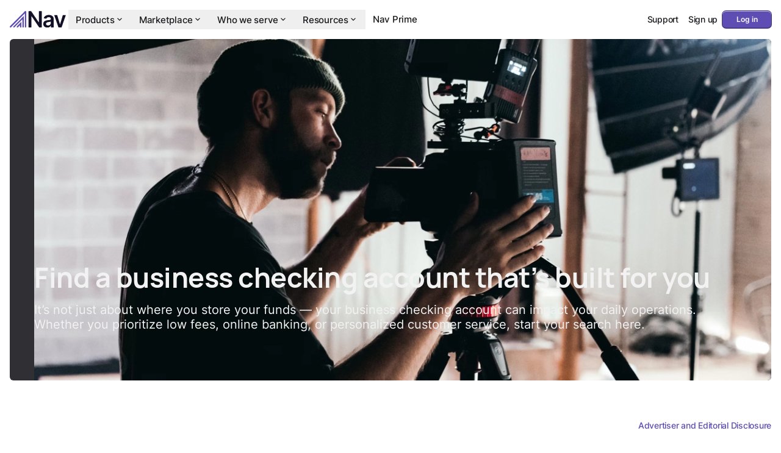

--- FILE ---
content_type: text/javascript
request_url: https://nav-web-static.nav.com/website/assets/chunk-EPOLDU6W-CsczLgl8.js
body_size: 40645
content:
function za(e,t){for(var r=0;r<t.length;r++){const n=t[r];if(typeof n!="string"&&!Array.isArray(n)){for(const a in n)if(a!=="default"&&!(a in e)){const o=Object.getOwnPropertyDescriptor(n,a);o&&Object.defineProperty(e,a,o.get?o:{enumerable:!0,get:()=>n[a]})}}}return Object.freeze(Object.defineProperty(e,Symbol.toStringTag,{value:"Module"}))}var as=typeof globalThis<"u"?globalThis:typeof window<"u"?window:typeof global<"u"?global:typeof self<"u"?self:{};function Ba(e){return e&&e.__esModule&&Object.prototype.hasOwnProperty.call(e,"default")?e.default:e}function os(e){if(Object.prototype.hasOwnProperty.call(e,"__esModule"))return e;var t=e.default;if(typeof t=="function"){var r=function n(){var a=!1;try{a=this instanceof n}catch{}return a?Reflect.construct(t,arguments,this.constructor):t.apply(this,arguments)};r.prototype=t.prototype}else r={};return Object.defineProperty(r,"__esModule",{value:!0}),Object.keys(e).forEach(function(n){var a=Object.getOwnPropertyDescriptor(e,n);Object.defineProperty(r,n,a.get?a:{enumerable:!0,get:function(){return e[n]}})}),r}var Kt={exports:{}},V={};/**
 * @license React
 * react.production.js
 *
 * Copyright (c) Meta Platforms, Inc. and affiliates.
 *
 * This source code is licensed under the MIT license found in the
 * LICENSE file in the root directory of this source tree.
 */var Vr;function Wa(){if(Vr)return V;Vr=1;var e=Symbol.for("react.transitional.element"),t=Symbol.for("react.portal"),r=Symbol.for("react.fragment"),n=Symbol.for("react.strict_mode"),a=Symbol.for("react.profiler"),o=Symbol.for("react.consumer"),i=Symbol.for("react.context"),l=Symbol.for("react.forward_ref"),s=Symbol.for("react.suspense"),u=Symbol.for("react.memo"),h=Symbol.for("react.lazy"),c=Symbol.iterator;function p(m){return m===null||typeof m!="object"?null:(m=c&&m[c]||m["@@iterator"],typeof m=="function"?m:null)}var v={isMounted:function(){return!1},enqueueForceUpdate:function(){},enqueueReplaceState:function(){},enqueueSetState:function(){}},b=Object.assign,S={};function E(m,C,A){this.props=m,this.context=C,this.refs=S,this.updater=A||v}E.prototype.isReactComponent={},E.prototype.setState=function(m,C){if(typeof m!="object"&&typeof m!="function"&&m!=null)throw Error("takes an object of state variables to update or a function which returns an object of state variables.");this.updater.enqueueSetState(this,m,C,"setState")},E.prototype.forceUpdate=function(m){this.updater.enqueueForceUpdate(this,m,"forceUpdate")};function x(){}x.prototype=E.prototype;function R(m,C,A){this.props=m,this.context=C,this.refs=S,this.updater=A||v}var T=R.prototype=new x;T.constructor=R,b(T,E.prototype),T.isPureReactComponent=!0;var D=Array.isArray,L={H:null,A:null,T:null,S:null,V:null},O=Object.prototype.hasOwnProperty;function g(m,C,A,F,B,G){return A=G.ref,{$$typeof:e,type:m,key:C,ref:A!==void 0?A:null,props:G}}function I(m,C){return g(m.type,C,void 0,void 0,void 0,m.props)}function z(m){return typeof m=="object"&&m!==null&&m.$$typeof===e}function X(m){var C={"=":"=0",":":"=2"};return"$"+m.replace(/[=:]/g,function(A){return C[A]})}var J=/\/+/g;function ne(m,C){return typeof m=="object"&&m!==null&&m.key!=null?X(""+m.key):C.toString(36)}function ue(){}function ie(m){switch(m.status){case"fulfilled":return m.value;case"rejected":throw m.reason;default:switch(typeof m.status=="string"?m.then(ue,ue):(m.status="pending",m.then(function(C){m.status==="pending"&&(m.status="fulfilled",m.value=C)},function(C){m.status==="pending"&&(m.status="rejected",m.reason=C)})),m.status){case"fulfilled":return m.value;case"rejected":throw m.reason}}throw m}function K(m,C,A,F,B){var G=typeof m;(G==="undefined"||G==="boolean")&&(m=null);var W=!1;if(m===null)W=!0;else switch(G){case"bigint":case"string":case"number":W=!0;break;case"object":switch(m.$$typeof){case e:case t:W=!0;break;case h:return W=m._init,K(W(m._payload),C,A,F,B)}}if(W)return B=B(m),W=F===""?"."+ne(m,0):F,D(B)?(A="",W!=null&&(A=W.replace(J,"$&/")+"/"),K(B,C,A,"",function(Bt){return Bt})):B!=null&&(z(B)&&(B=I(B,A+(B.key==null||m&&m.key===B.key?"":(""+B.key).replace(J,"$&/")+"/")+W)),C.push(B)),1;W=0;var we=F===""?".":F+":";if(D(m))for(var ae=0;ae<m.length;ae++)F=m[ae],G=we+ne(F,ae),W+=K(F,C,A,G,B);else if(ae=p(m),typeof ae=="function")for(m=ae.call(m),ae=0;!(F=m.next()).done;)F=F.value,G=we+ne(F,ae++),W+=K(F,C,A,G,B);else if(G==="object"){if(typeof m.then=="function")return K(ie(m),C,A,F,B);throw C=String(m),Error("Objects are not valid as a React child (found: "+(C==="[object Object]"?"object with keys {"+Object.keys(m).join(", ")+"}":C)+"). If you meant to render a collection of children, use an array instead.")}return W}function q(m,C,A){if(m==null)return m;var F=[],B=0;return K(m,F,"","",function(G){return C.call(A,G,B++)}),F}function ve(m){if(m._status===-1){var C=m._result;C=C(),C.then(function(A){(m._status===0||m._status===-1)&&(m._status=1,m._result=A)},function(A){(m._status===0||m._status===-1)&&(m._status=2,m._result=A)}),m._status===-1&&(m._status=0,m._result=C)}if(m._status===1)return m._result.default;throw m._result}var Z=typeof reportError=="function"?reportError:function(m){if(typeof window=="object"&&typeof window.ErrorEvent=="function"){var C=new window.ErrorEvent("error",{bubbles:!0,cancelable:!0,message:typeof m=="object"&&m!==null&&typeof m.message=="string"?String(m.message):String(m),error:m});if(!window.dispatchEvent(C))return}else if(typeof process=="object"&&typeof process.emit=="function"){process.emit("uncaughtException",m);return}console.error(m)};function se(){}return V.Children={map:q,forEach:function(m,C,A){q(m,function(){C.apply(this,arguments)},A)},count:function(m){var C=0;return q(m,function(){C++}),C},toArray:function(m){return q(m,function(C){return C})||[]},only:function(m){if(!z(m))throw Error("React.Children.only expected to receive a single React element child.");return m}},V.Component=E,V.Fragment=r,V.Profiler=a,V.PureComponent=R,V.StrictMode=n,V.Suspense=s,V.__CLIENT_INTERNALS_DO_NOT_USE_OR_WARN_USERS_THEY_CANNOT_UPGRADE=L,V.__COMPILER_RUNTIME={__proto__:null,c:function(m){return L.H.useMemoCache(m)}},V.cache=function(m){return function(){return m.apply(null,arguments)}},V.cloneElement=function(m,C,A){if(m==null)throw Error("The argument must be a React element, but you passed "+m+".");var F=b({},m.props),B=m.key,G=void 0;if(C!=null)for(W in C.ref!==void 0&&(G=void 0),C.key!==void 0&&(B=""+C.key),C)!O.call(C,W)||W==="key"||W==="__self"||W==="__source"||W==="ref"&&C.ref===void 0||(F[W]=C[W]);var W=arguments.length-2;if(W===1)F.children=A;else if(1<W){for(var we=Array(W),ae=0;ae<W;ae++)we[ae]=arguments[ae+2];F.children=we}return g(m.type,B,void 0,void 0,G,F)},V.createContext=function(m){return m={$$typeof:i,_currentValue:m,_currentValue2:m,_threadCount:0,Provider:null,Consumer:null},m.Provider=m,m.Consumer={$$typeof:o,_context:m},m},V.createElement=function(m,C,A){var F,B={},G=null;if(C!=null)for(F in C.key!==void 0&&(G=""+C.key),C)O.call(C,F)&&F!=="key"&&F!=="__self"&&F!=="__source"&&(B[F]=C[F]);var W=arguments.length-2;if(W===1)B.children=A;else if(1<W){for(var we=Array(W),ae=0;ae<W;ae++)we[ae]=arguments[ae+2];B.children=we}if(m&&m.defaultProps)for(F in W=m.defaultProps,W)B[F]===void 0&&(B[F]=W[F]);return g(m,G,void 0,void 0,null,B)},V.createRef=function(){return{current:null}},V.forwardRef=function(m){return{$$typeof:l,render:m}},V.isValidElement=z,V.lazy=function(m){return{$$typeof:h,_payload:{_status:-1,_result:m},_init:ve}},V.memo=function(m,C){return{$$typeof:u,type:m,compare:C===void 0?null:C}},V.startTransition=function(m){var C=L.T,A={};L.T=A;try{var F=m(),B=L.S;B!==null&&B(A,F),typeof F=="object"&&F!==null&&typeof F.then=="function"&&F.then(se,Z)}catch(G){Z(G)}finally{L.T=C}},V.unstable_useCacheRefresh=function(){return L.H.useCacheRefresh()},V.use=function(m){return L.H.use(m)},V.useActionState=function(m,C,A){return L.H.useActionState(m,C,A)},V.useCallback=function(m,C){return L.H.useCallback(m,C)},V.useContext=function(m){return L.H.useContext(m)},V.useDebugValue=function(){},V.useDeferredValue=function(m,C){return L.H.useDeferredValue(m,C)},V.useEffect=function(m,C,A){var F=L.H;if(typeof A=="function")throw Error("useEffect CRUD overload is not enabled in this build of React.");return F.useEffect(m,C)},V.useId=function(){return L.H.useId()},V.useImperativeHandle=function(m,C,A){return L.H.useImperativeHandle(m,C,A)},V.useInsertionEffect=function(m,C){return L.H.useInsertionEffect(m,C)},V.useLayoutEffect=function(m,C){return L.H.useLayoutEffect(m,C)},V.useMemo=function(m,C){return L.H.useMemo(m,C)},V.useOptimistic=function(m,C){return L.H.useOptimistic(m,C)},V.useReducer=function(m,C,A){return L.H.useReducer(m,C,A)},V.useRef=function(m){return L.H.useRef(m)},V.useState=function(m){return L.H.useState(m)},V.useSyncExternalStore=function(m,C,A){return L.H.useSyncExternalStore(m,C,A)},V.useTransition=function(){return L.H.useTransition()},V.version="19.1.0",V}var Jr;function Ya(){return Jr||(Jr=1,Kt.exports=Wa()),Kt.exports}var f=Ya();const Va=Ba(f),Ja=za({__proto__:null,default:Va},[f]);/**
 * react-router v7.12.0
 *
 * Copyright (c) Remix Software Inc.
 *
 * This source code is licensed under the MIT license found in the
 * LICENSE.md file in the root directory of this source tree.
 *
 * @license MIT
 */var Ln=e=>{throw TypeError(e)},Ka=(e,t,r)=>t.has(e)||Ln("Cannot "+r),Gt=(e,t,r)=>(Ka(e,t,"read from private field"),r?r.call(e):t.get(e)),Ga=(e,t,r)=>t.has(e)?Ln("Cannot add the same private member more than once"):t instanceof WeakSet?t.add(e):t.set(e,r),Kr="popstate";function is(e={}){function t(n,a){let{pathname:o,search:i,hash:l}=n.location;return ct("",{pathname:o,search:i,hash:l},a.state&&a.state.usr||null,a.state&&a.state.key||"default")}function r(n,a){return typeof a=="string"?a:Me(a)}return qa(t,r,null,e)}function Y(e,t){if(e===!1||e===null||typeof e>"u")throw new Error(t)}function oe(e,t){if(!e){typeof console<"u"&&console.warn(t);try{throw new Error(t)}catch{}}}function Xa(){return Math.random().toString(36).substring(2,10)}function Gr(e,t){return{usr:e.state,key:e.key,idx:t}}function ct(e,t,r=null,n){return{pathname:typeof e=="string"?e:e.pathname,search:"",hash:"",...typeof t=="string"?$e(t):t,state:r,key:t&&t.key||n||Xa()}}function Me({pathname:e="/",search:t="",hash:r=""}){return t&&t!=="?"&&(e+=t.charAt(0)==="?"?t:"?"+t),r&&r!=="#"&&(e+=r.charAt(0)==="#"?r:"#"+r),e}function $e(e){let t={};if(e){let r=e.indexOf("#");r>=0&&(t.hash=e.substring(r),e=e.substring(0,r));let n=e.indexOf("?");n>=0&&(t.search=e.substring(n),e=e.substring(0,n)),e&&(t.pathname=e)}return t}function qa(e,t,r,n={}){let{window:a=document.defaultView,v5Compat:o=!1}=n,i=a.history,l="POP",s=null,u=h();u==null&&(u=0,i.replaceState({...i.state,idx:u},""));function h(){return(i.state||{idx:null}).idx}function c(){l="POP";let E=h(),x=E==null?null:E-u;u=E,s&&s({action:l,location:S.location,delta:x})}function p(E,x){l="PUSH";let R=ct(S.location,E,x);u=h()+1;let T=Gr(R,u),D=S.createHref(R);try{i.pushState(T,"",D)}catch(L){if(L instanceof DOMException&&L.name==="DataCloneError")throw L;a.location.assign(D)}o&&s&&s({action:l,location:S.location,delta:1})}function v(E,x){l="REPLACE";let R=ct(S.location,E,x);u=h();let T=Gr(R,u),D=S.createHref(R);i.replaceState(T,"",D),o&&s&&s({action:l,location:S.location,delta:0})}function b(E){return Pn(E)}let S={get action(){return l},get location(){return e(a,i)},listen(E){if(s)throw new Error("A history only accepts one active listener");return a.addEventListener(Kr,c),s=E,()=>{a.removeEventListener(Kr,c),s=null}},createHref(E){return t(a,E)},createURL:b,encodeLocation(E){let x=b(E);return{pathname:x.pathname,search:x.search,hash:x.hash}},push:p,replace:v,go(E){return i.go(E)}};return S}function Pn(e,t=!1){let r="http://localhost";typeof window<"u"&&(r=window.location.origin!=="null"?window.location.origin:window.location.href),Y(r,"No window.location.(origin|href) available to create URL");let n=typeof e=="string"?e:Me(e);return n=n.replace(/ $/,"%20"),!t&&n.startsWith("//")&&(n=r+n),new URL(n,r)}var lt,Xr=class{constructor(e){if(Ga(this,lt,new Map),e)for(let[t,r]of e)this.set(t,r)}get(e){if(Gt(this,lt).has(e))return Gt(this,lt).get(e);if(e.defaultValue!==void 0)return e.defaultValue;throw new Error("No value found for context")}set(e,t){Gt(this,lt).set(e,t)}};lt=new WeakMap;var Qa=new Set(["lazy","caseSensitive","path","id","index","children"]);function Za(e){return Qa.has(e)}var eo=new Set(["lazy","caseSensitive","path","id","index","middleware","children"]);function to(e){return eo.has(e)}function ro(e){return e.index===!0}function dt(e,t,r=[],n={},a=!1){return e.map((o,i)=>{let l=[...r,String(i)],s=typeof o.id=="string"?o.id:l.join("-");if(Y(o.index!==!0||!o.children,"Cannot specify children on an index route"),Y(a||!n[s],`Found a route id collision on id "${s}".  Route id's must be globally unique within Data Router usages`),ro(o)){let u={...o,id:s};return n[s]=qr(u,t(u)),u}else{let u={...o,id:s,children:void 0};return n[s]=qr(u,t(u)),o.children&&(u.children=dt(o.children,t,l,n,a)),u}})}function qr(e,t){return Object.assign(e,{...t,...typeof t.lazy=="object"&&t.lazy!=null?{lazy:{...e.lazy,...t.lazy}}:{}})}function Ie(e,t,r="/"){return st(e,t,r,!1)}function st(e,t,r,n){let a=typeof t=="string"?$e(t):t,o=Re(a.pathname||"/",r);if(o==null)return null;let i=Mn(e);no(i);let l=null;for(let s=0;l==null&&s<i.length;++s){let u=mo(o);l=ho(i[s],u,n)}return l}function xn(e,t){let{route:r,pathname:n,params:a}=e;return{id:r.id,pathname:n,params:a,data:t[r.id],loaderData:t[r.id],handle:r.handle}}function Mn(e,t=[],r=[],n="",a=!1){let o=(i,l,s=a,u)=>{let h={relativePath:u===void 0?i.path||"":u,caseSensitive:i.caseSensitive===!0,childrenIndex:l,route:i};if(h.relativePath.startsWith("/")){if(!h.relativePath.startsWith(n)&&s)return;Y(h.relativePath.startsWith(n),`Absolute route path "${h.relativePath}" nested under path "${n}" is not valid. An absolute child route path must start with the combined path of all its parent routes.`),h.relativePath=h.relativePath.slice(n.length)}let c=xe([n,h.relativePath]),p=r.concat(h);i.children&&i.children.length>0&&(Y(i.index!==!0,`Index routes must not have child routes. Please remove all child routes from route path "${c}".`),Mn(i.children,t,p,c,s)),!(i.path==null&&!i.index)&&t.push({path:c,score:co(c,i.index),routesMeta:p})};return e.forEach((i,l)=>{if(i.path===""||!i.path?.includes("?"))o(i,l);else for(let s of Tn(i.path))o(i,l,!0,s)}),t}function Tn(e){let t=e.split("/");if(t.length===0)return[];let[r,...n]=t,a=r.endsWith("?"),o=r.replace(/\?$/,"");if(n.length===0)return a?[o,""]:[o];let i=Tn(n.join("/")),l=[];return l.push(...i.map(s=>s===""?o:[o,s].join("/"))),a&&l.push(...i),l.map(s=>e.startsWith("/")&&s===""?"/":s)}function no(e){e.sort((t,r)=>t.score!==r.score?r.score-t.score:fo(t.routesMeta.map(n=>n.childrenIndex),r.routesMeta.map(n=>n.childrenIndex)))}var ao=/^:[\w-]+$/,oo=3,io=2,lo=1,so=10,uo=-2,Qr=e=>e==="*";function co(e,t){let r=e.split("/"),n=r.length;return r.some(Qr)&&(n+=uo),t&&(n+=io),r.filter(a=>!Qr(a)).reduce((a,o)=>a+(ao.test(o)?oo:o===""?lo:so),n)}function fo(e,t){return e.length===t.length&&e.slice(0,-1).every((n,a)=>n===t[a])?e[e.length-1]-t[t.length-1]:0}function ho(e,t,r=!1){let{routesMeta:n}=e,a={},o="/",i=[];for(let l=0;l<n.length;++l){let s=n[l],u=l===n.length-1,h=o==="/"?t:t.slice(o.length)||"/",c=It({path:s.relativePath,caseSensitive:s.caseSensitive,end:u},h),p=s.route;if(!c&&u&&r&&!n[n.length-1].route.index&&(c=It({path:s.relativePath,caseSensitive:s.caseSensitive,end:!1},h)),!c)return null;Object.assign(a,c.params),i.push({params:a,pathname:xe([o,c.pathname]),pathnameBase:vo(xe([o,c.pathnameBase])),route:p}),c.pathnameBase!=="/"&&(o=xe([o,c.pathnameBase]))}return i}function It(e,t){typeof e=="string"&&(e={path:e,caseSensitive:!1,end:!0});let[r,n]=Dn(e.path,e.caseSensitive,e.end),a=t.match(r);if(!a)return null;let o=a[0],i=o.replace(/(.)\/+$/,"$1"),l=a.slice(1);return{params:n.reduce((u,{paramName:h,isOptional:c},p)=>{if(h==="*"){let b=l[p]||"";i=o.slice(0,o.length-b.length).replace(/(.)\/+$/,"$1")}const v=l[p];return c&&!v?u[h]=void 0:u[h]=(v||"").replace(/%2F/g,"/"),u},{}),pathname:o,pathnameBase:i,pattern:e}}function Dn(e,t=!1,r=!0){oe(e==="*"||!e.endsWith("*")||e.endsWith("/*"),`Route path "${e}" will be treated as if it were "${e.replace(/\*$/,"/*")}" because the \`*\` character must always follow a \`/\` in the pattern. To get rid of this warning, please change the route path to "${e.replace(/\*$/,"/*")}".`);let n=[],a="^"+e.replace(/\/*\*?$/,"").replace(/^\/*/,"/").replace(/[\\.*+^${}|()[\]]/g,"\\$&").replace(/\/:([\w-]+)(\?)?/g,(i,l,s)=>(n.push({paramName:l,isOptional:s!=null}),s?"/?([^\\/]+)?":"/([^\\/]+)")).replace(/\/([\w-]+)\?(\/|$)/g,"(/$1)?$2");return e.endsWith("*")?(n.push({paramName:"*"}),a+=e==="*"||e==="/*"?"(.*)$":"(?:\\/(.+)|\\/*)$"):r?a+="\\/*$":e!==""&&e!=="/"&&(a+="(?:(?=\\/|$))"),[new RegExp(a,t?void 0:"i"),n]}function mo(e){try{return e.split("/").map(t=>decodeURIComponent(t).replace(/\//g,"%2F")).join("/")}catch(t){return oe(!1,`The URL path "${e}" could not be decoded because it is a malformed URL segment. This is probably due to a bad percent encoding (${t}).`),e}}function Re(e,t){if(t==="/")return e;if(!e.toLowerCase().startsWith(t.toLowerCase()))return null;let r=t.endsWith("/")?t.length-1:t.length,n=e.charAt(r);return n&&n!=="/"?null:e.slice(r)||"/"}function po({basename:e,pathname:t}){return t==="/"?e:xe([e,t])}var _n=/^(?:[a-z][a-z0-9+.-]*:|\/\/)/i,Ft=e=>_n.test(e);function yo(e,t="/"){let{pathname:r,search:n="",hash:a=""}=typeof e=="string"?$e(e):e,o;if(r)if(Ft(r))o=r;else{if(r.includes("//")){let i=r;r=r.replace(/\/\/+/g,"/"),oe(!1,`Pathnames cannot have embedded double slashes - normalizing ${i} -> ${r}`)}r.startsWith("/")?o=Zr(r.substring(1),"/"):o=Zr(r,t)}else o=t;return{pathname:o,search:go(n),hash:wo(a)}}function Zr(e,t){let r=t.replace(/\/+$/,"").split("/");return e.split("/").forEach(a=>{a===".."?r.length>1&&r.pop():a!=="."&&r.push(a)}),r.length>1?r.join("/"):"/"}function Xt(e,t,r,n){return`Cannot include a '${e}' character in a manually specified \`to.${t}\` field [${JSON.stringify(n)}].  Please separate it out to the \`to.${r}\` field. Alternatively you may provide the full path as a string in <Link to="..."> and the router will parse it for you.`}function On(e){return e.filter((t,r)=>r===0||t.route.path&&t.route.path.length>0)}function vr(e){let t=On(e);return t.map((r,n)=>n===t.length-1?r.pathname:r.pathnameBase)}function gr(e,t,r,n=!1){let a;typeof e=="string"?a=$e(e):(a={...e},Y(!a.pathname||!a.pathname.includes("?"),Xt("?","pathname","search",a)),Y(!a.pathname||!a.pathname.includes("#"),Xt("#","pathname","hash",a)),Y(!a.search||!a.search.includes("#"),Xt("#","search","hash",a)));let o=e===""||a.pathname==="",i=o?"/":a.pathname,l;if(i==null)l=r;else{let c=t.length-1;if(!n&&i.startsWith("..")){let p=i.split("/");for(;p[0]==="..";)p.shift(),c-=1;a.pathname=p.join("/")}l=c>=0?t[c]:"/"}let s=yo(a,l),u=i&&i!=="/"&&i.endsWith("/"),h=(o||i===".")&&r.endsWith("/");return!s.pathname.endsWith("/")&&(u||h)&&(s.pathname+="/"),s}var xe=e=>e.join("/").replace(/\/\/+/g,"/"),vo=e=>e.replace(/\/+$/,"").replace(/^\/*/,"/"),go=e=>!e||e==="?"?"":e.startsWith("?")?e:"?"+e,wo=e=>!e||e==="#"?"":e.startsWith("#")?e:"#"+e,Eo=class{constructor(e,t){this.type="DataWithResponseInit",this.data=e,this.init=t||null}};function Ro(e,t){return new Eo(e,typeof t=="number"?{status:t}:t)}var bo=(e,t=302)=>{let r=t;typeof r=="number"?r={status:r}:typeof r.status>"u"&&(r.status=302);let n=new Headers(r.headers);return n.set("Location",e),new Response(null,{...r,headers:n})},ke=class{constructor(e,t,r,n=!1){this.status=e,this.statusText=t||"",this.internal=n,r instanceof Error?(this.data=r.toString(),this.error=r):this.data=r}};function Ye(e){return e!=null&&typeof e.status=="number"&&typeof e.statusText=="string"&&typeof e.internal=="boolean"&&"data"in e}function ht(e){return e.map(t=>t.route.path).filter(Boolean).join("/").replace(/\/\/*/g,"/")||"/"}var In=typeof window<"u"&&typeof window.document<"u"&&typeof window.document.createElement<"u";function Nn(e,t){let r=e;if(typeof r!="string"||!_n.test(r))return{absoluteURL:void 0,isExternal:!1,to:r};let n=r,a=!1;if(In)try{let o=new URL(window.location.href),i=r.startsWith("//")?new URL(o.protocol+r):new URL(r),l=Re(i.pathname,t);i.origin===o.origin&&l!=null?r=l+i.search+i.hash:a=!0}catch{oe(!1,`<Link to="${r}"> contains an invalid URL which will probably break when clicked - please update to a valid URL path.`)}return{absoluteURL:n,isExternal:a,to:r}}var Fe=Symbol("Uninstrumented");function So(e,t){let r={lazy:[],"lazy.loader":[],"lazy.action":[],"lazy.middleware":[],middleware:[],loader:[],action:[]};e.forEach(a=>a({id:t.id,index:t.index,path:t.path,instrument(o){let i=Object.keys(r);for(let l of i)o[l]&&r[l].push(o[l])}}));let n={};if(typeof t.lazy=="function"&&r.lazy.length>0){let a=Xe(r.lazy,t.lazy,()=>{});a&&(n.lazy=a)}if(typeof t.lazy=="object"){let a=t.lazy;["middleware","loader","action"].forEach(o=>{let i=a[o],l=r[`lazy.${o}`];if(typeof i=="function"&&l.length>0){let s=Xe(l,i,()=>{});s&&(n.lazy=Object.assign(n.lazy||{},{[o]:s}))}})}return["loader","action"].forEach(a=>{let o=t[a];if(typeof o=="function"&&r[a].length>0){let i=o[Fe]??o,l=Xe(r[a],i,(...s)=>en(s[0]));l&&(a==="loader"&&i.hydrate===!0&&(l.hydrate=!0),l[Fe]=i,n[a]=l)}}),t.middleware&&t.middleware.length>0&&r.middleware.length>0&&(n.middleware=t.middleware.map(a=>{let o=a[Fe]??a,i=Xe(r.middleware,o,(...l)=>en(l[0]));return i?(i[Fe]=o,i):a})),n}function Co(e,t){let r={navigate:[],fetch:[]};if(t.forEach(n=>n({instrument(a){let o=Object.keys(a);for(let i of o)a[i]&&r[i].push(a[i])}})),r.navigate.length>0){let n=e.navigate[Fe]??e.navigate,a=Xe(r.navigate,n,(...o)=>{let[i,l]=o;return{to:typeof i=="number"||typeof i=="string"?i:i?Me(i):".",...tn(e,l??{})}});a&&(a[Fe]=n,e.navigate=a)}if(r.fetch.length>0){let n=e.fetch[Fe]??e.fetch,a=Xe(r.fetch,n,(...o)=>{let[i,,l,s]=o;return{href:l??".",fetcherKey:i,...tn(e,s??{})}});a&&(a[Fe]=n,e.fetch=a)}return e}function Xe(e,t,r){return e.length===0?null:async(...n)=>{let a=await An(e,r(...n),()=>t(...n),e.length-1);if(a.type==="error")throw a.value;return a.value}}async function An(e,t,r,n){let a=e[n],o;if(a){let i,l=async()=>(i?console.error("You cannot call instrumented handlers more than once"):i=An(e,t,r,n-1),o=await i,Y(o,"Expected a result"),o.type==="error"&&o.value instanceof Error?{status:"error",error:o.value}:{status:"success",error:void 0});try{await a(l,t)}catch(s){console.error("An instrumentation function threw an error:",s)}i||await l(),await i}else try{o={type:"success",value:await r()}}catch(i){o={type:"error",value:i}}return o||{type:"error",value:new Error("No result assigned in instrumentation chain.")}}function en(e){let{request:t,context:r,params:n,unstable_pattern:a}=e;return{request:Lo(t),params:{...n},unstable_pattern:a,context:Po(r)}}function tn(e,t){return{currentUrl:Me(e.state.location),..."formMethod"in t?{formMethod:t.formMethod}:{},..."formEncType"in t?{formEncType:t.formEncType}:{},..."formData"in t?{formData:t.formData}:{},..."body"in t?{body:t.body}:{}}}function Lo(e){return{method:e.method,url:e.url,headers:{get:(...t)=>e.headers.get(...t)}}}function Po(e){if(Mo(e)){let t={...e};return Object.freeze(t),t}else return{get:t=>e.get(t)}}var xo=Object.getOwnPropertyNames(Object.prototype).sort().join("\0");function Mo(e){if(e===null||typeof e!="object")return!1;const t=Object.getPrototypeOf(e);return t===Object.prototype||t===null||Object.getOwnPropertyNames(t).sort().join("\0")===xo}var Fn=["POST","PUT","PATCH","DELETE"],To=new Set(Fn),Do=["GET",...Fn],_o=new Set(Do),$n=new Set([301,302,303,307,308]),Oo=new Set([307,308]),qt={state:"idle",location:void 0,formMethod:void 0,formAction:void 0,formEncType:void 0,formData:void 0,json:void 0,text:void 0},kn={state:"idle",data:void 0,formMethod:void 0,formAction:void 0,formEncType:void 0,formData:void 0,json:void 0,text:void 0},at={state:"unblocked",proceed:void 0,reset:void 0,location:void 0},Io=e=>({hasErrorBoundary:!!e.hasErrorBoundary}),jn="remix-router-transitions",Un=Symbol("ResetLoaderData");function ls(e){const t=e.window?e.window:typeof window<"u"?window:void 0,r=typeof t<"u"&&typeof t.document<"u"&&typeof t.document.createElement<"u";Y(e.routes.length>0,"You must provide a non-empty routes array to createRouter");let n=e.hydrationRouteProperties||[],a=e.mapRouteProperties||Io,o=a;if(e.unstable_instrumentations){let d=e.unstable_instrumentations;o=y=>({...a(y),...So(d.map(w=>w.route).filter(Boolean),y)})}let i={},l=dt(e.routes,o,void 0,i),s,u=e.basename||"/";u.startsWith("/")||(u=`/${u}`);let h=e.dataStrategy||ko,c={...e.future},p=null,v=new Set,b=null,S=null,E=null,x=e.hydrationData!=null,R=Ie(l,e.history.location,u),T=!1,D=null,L;if(R==null&&!e.patchRoutesOnNavigation){let d=Se(404,{pathname:e.history.location.pathname}),{matches:y,route:w}=St(l);L=!0,R=y,D={[w.id]:d}}else if(R&&!e.hydrationData&&gt(R,l,e.history.location.pathname).active&&(R=null),R)if(R.some(d=>d.route.lazy))L=!1;else if(!R.some(d=>wr(d.route)))L=!0;else{let d=e.hydrationData?e.hydrationData.loaderData:null,y=e.hydrationData?e.hydrationData.errors:null;if(y){let w=R.findIndex(P=>y[P.route.id]!==void 0);L=R.slice(0,w+1).every(P=>!or(P.route,d,y))}else L=R.every(w=>!or(w.route,d,y))}else{L=!1,R=[];let d=gt(null,l,e.history.location.pathname);d.active&&d.matches&&(T=!0,R=d.matches)}let O,g={historyAction:e.history.action,location:e.history.location,matches:R,initialized:L,navigation:qt,restoreScrollPosition:e.hydrationData!=null?!1:null,preventScrollReset:!1,revalidation:"idle",loaderData:e.hydrationData&&e.hydrationData.loaderData||{},actionData:e.hydrationData&&e.hydrationData.actionData||null,errors:e.hydrationData&&e.hydrationData.errors||D,fetchers:new Map,blockers:new Map},I="POP",z=null,X=!1,J,ne=!1,ue=new Map,ie=null,K=!1,q=!1,ve=new Set,Z=new Map,se=0,m=-1,C=new Map,A=new Set,F=new Map,B=new Map,G=new Set,W=new Map,we,ae=null;function Bt(){if(p=e.history.listen(({action:d,location:y,delta:w})=>{if(we){we(),we=void 0;return}oe(W.size===0||w!=null,"You are trying to use a blocker on a POP navigation to a location that was not created by @remix-run/router. This will fail silently in production. This can happen if you are navigating outside the router via `window.history.pushState`/`window.location.hash` instead of using router navigation APIs.  This can also happen if you are using createHashRouter and the user manually changes the URL.");let P=Hr({currentLocation:g.location,nextLocation:y,historyAction:d});if(P&&w!=null){let M=new Promise($=>{we=$});e.history.go(w*-1),vt(P,{state:"blocked",location:y,proceed(){vt(P,{state:"proceeding",proceed:void 0,reset:void 0,location:y}),M.then(()=>e.history.go(w))},reset(){let $=new Map(g.blockers);$.set(P,at),fe({blockers:$})}}),z?.resolve(),z=null;return}return je(d,y)}),r){ri(t,ue);let d=()=>ni(t,ue);t.addEventListener("pagehide",d),ie=()=>t.removeEventListener("pagehide",d)}return g.initialized||je("POP",g.location,{initialHydration:!0}),O}function La(){p&&p(),ie&&ie(),v.clear(),J&&J.abort(),g.fetchers.forEach((d,y)=>Yt(y)),g.blockers.forEach((d,y)=>Ur(y))}function Pa(d){return v.add(d),()=>v.delete(d)}function fe(d,y={}){d.matches&&(d.matches=d.matches.map(M=>{let $=i[M.route.id],_=M.route;return _.element!==$.element||_.errorElement!==$.errorElement||_.hydrateFallbackElement!==$.hydrateFallbackElement?{...M,route:$}:M})),g={...g,...d};let w=[],P=[];g.fetchers.forEach((M,$)=>{M.state==="idle"&&(G.has($)?w.push($):P.push($))}),G.forEach(M=>{!g.fetchers.has(M)&&!Z.has(M)&&w.push(M)}),[...v].forEach(M=>M(g,{deletedFetchers:w,newErrors:d.errors??null,viewTransitionOpts:y.viewTransitionOpts,flushSync:y.flushSync===!0})),w.forEach(M=>Yt(M)),P.forEach(M=>g.fetchers.delete(M))}function Je(d,y,{flushSync:w}={}){let P=g.actionData!=null&&g.navigation.formMethod!=null&&me(g.navigation.formMethod)&&g.navigation.state==="loading"&&d.state?._isRedirect!==!0,M;y.actionData?Object.keys(y.actionData).length>0?M=y.actionData:M=null:P?M=g.actionData:M=null;let $=y.loaderData?fn(g.loaderData,y.loaderData,y.matches||[],y.errors):g.loaderData,_=g.blockers;_.size>0&&(_=new Map(_),_.forEach((H,j)=>_.set(j,at)));let N=K?!1:Br(d,y.matches||g.matches),k=X===!0||g.navigation.formMethod!=null&&me(g.navigation.formMethod)&&d.state?._isRedirect!==!0;s&&(l=s,s=void 0),K||I==="POP"||(I==="PUSH"?e.history.push(d,d.state):I==="REPLACE"&&e.history.replace(d,d.state));let U;if(I==="POP"){let H=ue.get(g.location.pathname);H&&H.has(d.pathname)?U={currentLocation:g.location,nextLocation:d}:ue.has(d.pathname)&&(U={currentLocation:d,nextLocation:g.location})}else if(ne){let H=ue.get(g.location.pathname);H?H.add(d.pathname):(H=new Set([d.pathname]),ue.set(g.location.pathname,H)),U={currentLocation:g.location,nextLocation:d}}fe({...y,actionData:M,loaderData:$,historyAction:I,location:d,initialized:!0,navigation:qt,revalidation:"idle",restoreScrollPosition:N,preventScrollReset:k,blockers:_},{viewTransitionOpts:U,flushSync:w===!0}),I="POP",X=!1,ne=!1,K=!1,q=!1,z?.resolve(),z=null,ae?.resolve(),ae=null}async function Ir(d,y){if(z?.resolve(),z=null,typeof d=="number"){z||(z=pn());let te=z.promise;return e.history.go(d),te}let w=ar(g.location,g.matches,u,d,y?.fromRouteId,y?.relative),{path:P,submission:M,error:$}=rn(!1,w,y),_=g.location,N=ct(g.location,P,y&&y.state);N={...N,...e.history.encodeLocation(N)};let k=y&&y.replace!=null?y.replace:void 0,U="PUSH";k===!0?U="REPLACE":k===!1||M!=null&&me(M.formMethod)&&M.formAction===g.location.pathname+g.location.search&&(U="REPLACE");let H=y&&"preventScrollReset"in y?y.preventScrollReset===!0:void 0,j=(y&&y.flushSync)===!0,ee=Hr({currentLocation:_,nextLocation:N,historyAction:U});if(ee){vt(ee,{state:"blocked",location:N,proceed(){vt(ee,{state:"proceeding",proceed:void 0,reset:void 0,location:N}),Ir(d,y)},reset(){let te=new Map(g.blockers);te.set(ee,at),fe({blockers:te})}});return}await je(U,N,{submission:M,pendingError:$,preventScrollReset:H,replace:y&&y.replace,enableViewTransition:y&&y.viewTransition,flushSync:j,callSiteDefaultShouldRevalidate:y&&y.unstable_defaultShouldRevalidate})}function xa(){ae||(ae=pn()),Wt(),fe({revalidation:"loading"});let d=ae.promise;return g.navigation.state==="submitting"?d:g.navigation.state==="idle"?(je(g.historyAction,g.location,{startUninterruptedRevalidation:!0}),d):(je(I||g.historyAction,g.navigation.location,{overrideNavigation:g.navigation,enableViewTransition:ne===!0}),d)}async function je(d,y,w){J&&J.abort(),J=null,I=d,K=(w&&w.startUninterruptedRevalidation)===!0,ka(g.location,g.matches),X=(w&&w.preventScrollReset)===!0,ne=(w&&w.enableViewTransition)===!0;let P=s||l,M=w&&w.overrideNavigation,$=w?.initialHydration&&g.matches&&g.matches.length>0&&!T?g.matches:Ie(P,y,u),_=(w&&w.flushSync)===!0;if($&&g.initialized&&!q&&Vo(g.location,y)&&!(w&&w.submission&&me(w.submission.formMethod))){Je(y,{matches:$},{flushSync:_});return}let N=gt($,P,y.pathname);if(N.active&&N.matches&&($=N.matches),!$){let{error:ce,notFoundMatches:pe,route:re}=Vt(y.pathname);Je(y,{matches:pe,loaderData:{},errors:{[re.id]:ce}},{flushSync:_});return}J=new AbortController;let k=Ge(e.history,y,J.signal,w&&w.submission),U=e.getContext?await e.getContext():new Xr,H;if(w&&w.pendingError)H=[Ae($).route.id,{type:"error",error:w.pendingError}];else if(w&&w.submission&&me(w.submission.formMethod)){let ce=await Ma(k,y,w.submission,$,U,N.active,w&&w.initialHydration===!0,{replace:w.replace,flushSync:_});if(ce.shortCircuited)return;if(ce.pendingActionResult){let[pe,re]=ce.pendingActionResult;if(Ee(re)&&Ye(re.error)&&re.error.status===404){J=null,Je(y,{matches:ce.matches,loaderData:{},errors:{[pe]:re.error}});return}}$=ce.matches||$,H=ce.pendingActionResult,M=Qt(y,w.submission),_=!1,N.active=!1,k=Ge(e.history,k.url,k.signal)}let{shortCircuited:j,matches:ee,loaderData:te,errors:de}=await Ta(k,y,$,U,N.active,M,w&&w.submission,w&&w.fetcherSubmission,w&&w.replace,w&&w.initialHydration===!0,_,H,w&&w.callSiteDefaultShouldRevalidate);j||(J=null,Je(y,{matches:ee||$,...hn(H),loaderData:te,errors:de}))}async function Ma(d,y,w,P,M,$,_,N={}){Wt();let k=ei(y,w);if(fe({navigation:k},{flushSync:N.flushSync===!0}),$){let j=await wt(P,y.pathname,d.signal);if(j.type==="aborted")return{shortCircuited:!0};if(j.type==="error"){if(j.partialMatches.length===0){let{matches:te,route:de}=St(l);return{matches:te,pendingActionResult:[de.id,{type:"error",error:j.error}]}}let ee=Ae(j.partialMatches).route.id;return{matches:j.partialMatches,pendingActionResult:[ee,{type:"error",error:j.error}]}}else if(j.matches)P=j.matches;else{let{notFoundMatches:ee,error:te,route:de}=Vt(y.pathname);return{matches:ee,pendingActionResult:[de.id,{type:"error",error:te}]}}}let U,H=Tt(P,y);if(!H.route.action&&!H.route.lazy)U={type:"error",error:Se(405,{method:d.method,pathname:y.pathname,routeId:H.route.id})};else{let j=qe(o,i,d,P,H,_?[]:n,M),ee=await tt(d,j,M,null);if(U=ee[H.route.id],!U){for(let te of P)if(ee[te.route.id]){U=ee[te.route.id];break}}if(d.signal.aborted)return{shortCircuited:!0}}if(We(U)){let j;return N&&N.replace!=null?j=N.replace:j=un(U.response.headers.get("Location"),new URL(d.url),u,e.history)===g.location.pathname+g.location.search,await Ue(d,U,!0,{submission:w,replace:j}),{shortCircuited:!0}}if(Ee(U)){let j=Ae(P,H.route.id);return(N&&N.replace)!==!0&&(I="PUSH"),{matches:P,pendingActionResult:[j.route.id,U,H.route.id]}}return{matches:P,pendingActionResult:[H.route.id,U]}}async function Ta(d,y,w,P,M,$,_,N,k,U,H,j,ee){let te=$||Qt(y,_),de=_||N||mn(te),ce=!K&&!U;if(M){if(ce){let he=Nr(j);fe({navigation:te,...he!==void 0?{actionData:he}:{}},{flushSync:H})}let Q=await wt(w,y.pathname,d.signal);if(Q.type==="aborted")return{shortCircuited:!0};if(Q.type==="error"){if(Q.partialMatches.length===0){let{matches:Ke,route:Be}=St(l);return{matches:Ke,loaderData:{},errors:{[Be.id]:Q.error}}}let he=Ae(Q.partialMatches).route.id;return{matches:Q.partialMatches,loaderData:{},errors:{[he]:Q.error}}}else if(Q.matches)w=Q.matches;else{let{error:he,notFoundMatches:Ke,route:Be}=Vt(y.pathname);return{matches:Ke,loaderData:{},errors:{[Be.id]:he}}}}let pe=s||l,{dsMatches:re,revalidatingFetchers:be}=nn(d,P,o,i,e.history,g,w,de,y,U?[]:n,U===!0,q,ve,G,F,A,pe,u,e.patchRoutesOnNavigation!=null,j,ee);if(m=++se,!e.dataStrategy&&!re.some(Q=>Q.shouldLoad)&&!re.some(Q=>Q.route.middleware&&Q.route.middleware.length>0)&&be.length===0){let Q=kr();return Je(y,{matches:w,loaderData:{},errors:j&&Ee(j[1])?{[j[0]]:j[1].error}:null,...hn(j),...Q?{fetchers:new Map(g.fetchers)}:{}},{flushSync:H}),{shortCircuited:!0}}if(ce){let Q={};if(!M){Q.navigation=te;let he=Nr(j);he!==void 0&&(Q.actionData=he)}be.length>0&&(Q.fetchers=Da(be)),fe(Q,{flushSync:H})}be.forEach(Q=>{_e(Q.key),Q.controller&&Z.set(Q.key,Q.controller)});let He=()=>be.forEach(Q=>_e(Q.key));J&&J.signal.addEventListener("abort",He);let{loaderResults:rt,fetcherResults:Ne}=await Ar(re,be,d,P);if(d.signal.aborted)return{shortCircuited:!0};J&&J.signal.removeEventListener("abort",He),be.forEach(Q=>Z.delete(Q.key));let Pe=Ct(rt);if(Pe)return await Ue(d,Pe.result,!0,{replace:k}),{shortCircuited:!0};if(Pe=Ct(Ne),Pe)return A.add(Pe.key),await Ue(d,Pe.result,!0,{replace:k}),{shortCircuited:!0};let{loaderData:Jt,errors:nt}=dn(g,w,rt,j,be,Ne);U&&g.errors&&(nt={...g.errors,...nt});let ze=kr(),Et=jr(m),Rt=ze||Et||be.length>0;return{matches:w,loaderData:Jt,errors:nt,...Rt?{fetchers:new Map(g.fetchers)}:{}}}function Nr(d){if(d&&!Ee(d[1]))return{[d[0]]:d[1].data};if(g.actionData)return Object.keys(g.actionData).length===0?null:g.actionData}function Da(d){return d.forEach(y=>{let w=g.fetchers.get(y.key),P=ot(void 0,w?w.data:void 0);g.fetchers.set(y.key,P)}),new Map(g.fetchers)}async function _a(d,y,w,P){_e(d);let M=(P&&P.flushSync)===!0,$=s||l,_=ar(g.location,g.matches,u,w,y,P?.relative),N=Ie($,_,u),k=gt(N,$,_);if(k.active&&k.matches&&(N=k.matches),!N){De(d,y,Se(404,{pathname:_}),{flushSync:M});return}let{path:U,submission:H,error:j}=rn(!0,_,P);if(j){De(d,y,j,{flushSync:M});return}let ee=e.getContext?await e.getContext():new Xr,te=(P&&P.preventScrollReset)===!0;if(H&&me(H.formMethod)){await Oa(d,y,U,N,ee,k.active,M,te,H,P&&P.unstable_defaultShouldRevalidate);return}F.set(d,{routeId:y,path:U}),await Ia(d,y,U,N,ee,k.active,M,te,H)}async function Oa(d,y,w,P,M,$,_,N,k,U){Wt(),F.delete(d);let H=g.fetchers.get(d);Te(d,ti(k,H),{flushSync:_});let j=new AbortController,ee=Ge(e.history,w,j.signal,k);if($){let le=await wt(P,new URL(ee.url).pathname,ee.signal,d);if(le.type==="aborted")return;if(le.type==="error"){De(d,y,le.error,{flushSync:_});return}else if(le.matches)P=le.matches;else{De(d,y,Se(404,{pathname:w}),{flushSync:_});return}}let te=Tt(P,w);if(!te.route.action&&!te.route.lazy){let le=Se(405,{method:k.formMethod,pathname:w,routeId:y});De(d,y,le,{flushSync:_});return}Z.set(d,j);let de=se,ce=qe(o,i,ee,P,te,n,M),pe=await tt(ee,ce,M,d),re=pe[te.route.id];if(!re){for(let le of ce)if(pe[le.route.id]){re=pe[le.route.id];break}}if(ee.signal.aborted){Z.get(d)===j&&Z.delete(d);return}if(G.has(d)){if(We(re)||Ee(re)){Te(d,Oe(void 0));return}}else{if(We(re))if(Z.delete(d),m>de){Te(d,Oe(void 0));return}else return A.add(d),Te(d,ot(k)),Ue(ee,re,!1,{fetcherSubmission:k,preventScrollReset:N});if(Ee(re)){De(d,y,re.error);return}}let be=g.navigation.location||g.location,He=Ge(e.history,be,j.signal),rt=s||l,Ne=g.navigation.state!=="idle"?Ie(rt,g.navigation.location,u):g.matches;Y(Ne,"Didn't find any matches after fetcher action");let Pe=++se;C.set(d,Pe);let Jt=ot(k,re.data);g.fetchers.set(d,Jt);let{dsMatches:nt,revalidatingFetchers:ze}=nn(He,M,o,i,e.history,g,Ne,k,be,n,!1,q,ve,G,F,A,rt,u,e.patchRoutesOnNavigation!=null,[te.route.id,re],U);ze.filter(le=>le.key!==d).forEach(le=>{let bt=le.key,Yr=g.fetchers.get(bt),Ha=ot(void 0,Yr?Yr.data:void 0);g.fetchers.set(bt,Ha),_e(bt),le.controller&&Z.set(bt,le.controller)}),fe({fetchers:new Map(g.fetchers)});let Et=()=>ze.forEach(le=>_e(le.key));j.signal.addEventListener("abort",Et);let{loaderResults:Rt,fetcherResults:Q}=await Ar(nt,ze,He,M);if(j.signal.aborted)return;if(j.signal.removeEventListener("abort",Et),C.delete(d),Z.delete(d),ze.forEach(le=>Z.delete(le.key)),g.fetchers.has(d)){let le=Oe(re.data);g.fetchers.set(d,le)}let he=Ct(Rt);if(he)return Ue(He,he.result,!1,{preventScrollReset:N});if(he=Ct(Q),he)return A.add(he.key),Ue(He,he.result,!1,{preventScrollReset:N});let{loaderData:Ke,errors:Be}=dn(g,Ne,Rt,void 0,ze,Q);jr(Pe),g.navigation.state==="loading"&&Pe>m?(Y(I,"Expected pending action"),J&&J.abort(),Je(g.navigation.location,{matches:Ne,loaderData:Ke,errors:Be,fetchers:new Map(g.fetchers)})):(fe({errors:Be,loaderData:fn(g.loaderData,Ke,Ne,Be),fetchers:new Map(g.fetchers)}),q=!1)}async function Ia(d,y,w,P,M,$,_,N,k){let U=g.fetchers.get(d);Te(d,ot(k,U?U.data:void 0),{flushSync:_});let H=new AbortController,j=Ge(e.history,w,H.signal);if($){let re=await wt(P,new URL(j.url).pathname,j.signal,d);if(re.type==="aborted")return;if(re.type==="error"){De(d,y,re.error,{flushSync:_});return}else if(re.matches)P=re.matches;else{De(d,y,Se(404,{pathname:w}),{flushSync:_});return}}let ee=Tt(P,w);Z.set(d,H);let te=se,de=qe(o,i,j,P,ee,n,M),pe=(await tt(j,de,M,d))[ee.route.id];if(Z.get(d)===H&&Z.delete(d),!j.signal.aborted){if(G.has(d)){Te(d,Oe(void 0));return}if(We(pe))if(m>te){Te(d,Oe(void 0));return}else{A.add(d),await Ue(j,pe,!1,{preventScrollReset:N});return}if(Ee(pe)){De(d,y,pe.error);return}Te(d,Oe(pe.data))}}async function Ue(d,y,w,{submission:P,fetcherSubmission:M,preventScrollReset:$,replace:_}={}){w||(z?.resolve(),z=null),y.response.headers.has("X-Remix-Revalidate")&&(q=!0);let N=y.response.headers.get("Location");Y(N,"Expected a Location header on the redirect Response"),N=un(N,new URL(d.url),u,e.history);let k=ct(g.location,N,{_isRedirect:!0});if(r){let de=!1;if(y.response.headers.has("X-Remix-Reload-Document"))de=!0;else if(Ft(N)){const ce=Pn(N,!0);de=ce.origin!==t.location.origin||Re(ce.pathname,u)==null}if(de){_?t.location.replace(N):t.location.assign(N);return}}J=null;let U=_===!0||y.response.headers.has("X-Remix-Replace")?"REPLACE":"PUSH",{formMethod:H,formAction:j,formEncType:ee}=g.navigation;!P&&!M&&H&&j&&ee&&(P=mn(g.navigation));let te=P||M;if(Oo.has(y.response.status)&&te&&me(te.formMethod))await je(U,k,{submission:{...te,formAction:N},preventScrollReset:$||X,enableViewTransition:w?ne:void 0});else{let de=Qt(k,P);await je(U,k,{overrideNavigation:de,fetcherSubmission:M,preventScrollReset:$||X,enableViewTransition:w?ne:void 0})}}async function tt(d,y,w,P){let M,$={};try{M=await Uo(h,d,y,P,w,!1)}catch(_){return y.filter(N=>N.shouldLoad).forEach(N=>{$[N.route.id]={type:"error",error:_}}),$}if(d.signal.aborted)return $;if(!me(d.method))for(let _ of y){if(M[_.route.id]?.type==="error")break;!M.hasOwnProperty(_.route.id)&&!g.loaderData.hasOwnProperty(_.route.id)&&(!g.errors||!g.errors.hasOwnProperty(_.route.id))&&_.shouldCallHandler()&&(M[_.route.id]={type:"error",result:new Error(`No result returned from dataStrategy for route ${_.route.id}`)})}for(let[_,N]of Object.entries(M))if(Xo(N)){let k=N.result;$[_]={type:"redirect",response:Wo(k,d,_,y,u)}}else $[_]=await Bo(N);return $}async function Ar(d,y,w,P){let M=tt(w,d,P,null),$=Promise.all(y.map(async k=>{if(k.matches&&k.match&&k.request&&k.controller){let H=(await tt(k.request,k.matches,P,k.key))[k.match.route.id];return{[k.key]:H}}else return Promise.resolve({[k.key]:{type:"error",error:Se(404,{pathname:k.path})}})})),_=await M,N=(await $).reduce((k,U)=>Object.assign(k,U),{});return{loaderResults:_,fetcherResults:N}}function Wt(){q=!0,F.forEach((d,y)=>{Z.has(y)&&ve.add(y),_e(y)})}function Te(d,y,w={}){g.fetchers.set(d,y),fe({fetchers:new Map(g.fetchers)},{flushSync:(w&&w.flushSync)===!0})}function De(d,y,w,P={}){let M=Ae(g.matches,y);Yt(d),fe({errors:{[M.route.id]:w},fetchers:new Map(g.fetchers)},{flushSync:(P&&P.flushSync)===!0})}function Fr(d){return B.set(d,(B.get(d)||0)+1),G.has(d)&&G.delete(d),g.fetchers.get(d)||kn}function Na(d,y){_e(d,y?.reason),Te(d,Oe(null))}function Yt(d){let y=g.fetchers.get(d);Z.has(d)&&!(y&&y.state==="loading"&&C.has(d))&&_e(d),F.delete(d),C.delete(d),A.delete(d),G.delete(d),ve.delete(d),g.fetchers.delete(d)}function Aa(d){let y=(B.get(d)||0)-1;y<=0?(B.delete(d),G.add(d)):B.set(d,y),fe({fetchers:new Map(g.fetchers)})}function _e(d,y){let w=Z.get(d);w&&(w.abort(y),Z.delete(d))}function $r(d){for(let y of d){let w=Fr(y),P=Oe(w.data);g.fetchers.set(y,P)}}function kr(){let d=[],y=!1;for(let w of A){let P=g.fetchers.get(w);Y(P,`Expected fetcher: ${w}`),P.state==="loading"&&(A.delete(w),d.push(w),y=!0)}return $r(d),y}function jr(d){let y=[];for(let[w,P]of C)if(P<d){let M=g.fetchers.get(w);Y(M,`Expected fetcher: ${w}`),M.state==="loading"&&(_e(w),C.delete(w),y.push(w))}return $r(y),y.length>0}function Fa(d,y){let w=g.blockers.get(d)||at;return W.get(d)!==y&&W.set(d,y),w}function Ur(d){g.blockers.delete(d),W.delete(d)}function vt(d,y){let w=g.blockers.get(d)||at;Y(w.state==="unblocked"&&y.state==="blocked"||w.state==="blocked"&&y.state==="blocked"||w.state==="blocked"&&y.state==="proceeding"||w.state==="blocked"&&y.state==="unblocked"||w.state==="proceeding"&&y.state==="unblocked",`Invalid blocker state transition: ${w.state} -> ${y.state}`);let P=new Map(g.blockers);P.set(d,y),fe({blockers:P})}function Hr({currentLocation:d,nextLocation:y,historyAction:w}){if(W.size===0)return;W.size>1&&oe(!1,"A router only supports one blocker at a time");let P=Array.from(W.entries()),[M,$]=P[P.length-1],_=g.blockers.get(M);if(!(_&&_.state==="proceeding")&&$({currentLocation:d,nextLocation:y,historyAction:w}))return M}function Vt(d){let y=Se(404,{pathname:d}),w=s||l,{matches:P,route:M}=St(w);return{notFoundMatches:P,route:M,error:y}}function $a(d,y,w){if(b=d,E=y,S=w||null,!x&&g.navigation===qt){x=!0;let P=Br(g.location,g.matches);P!=null&&fe({restoreScrollPosition:P})}return()=>{b=null,E=null,S=null}}function zr(d,y){return S&&S(d,y.map(P=>xn(P,g.loaderData)))||d.key}function ka(d,y){if(b&&E){let w=zr(d,y);b[w]=E()}}function Br(d,y){if(b){let w=zr(d,y),P=b[w];if(typeof P=="number")return P}return null}function gt(d,y,w){if(e.patchRoutesOnNavigation)if(d){if(Object.keys(d[0].params).length>0)return{active:!0,matches:st(y,w,u,!0)}}else return{active:!0,matches:st(y,w,u,!0)||[]};return{active:!1,matches:null}}async function wt(d,y,w,P){if(!e.patchRoutesOnNavigation)return{type:"success",matches:d};let M=d;for(;;){let $=s==null,_=s||l,N=i;try{await e.patchRoutesOnNavigation({signal:w,path:y,matches:M,fetcherKey:P,patch:(H,j)=>{w.aborted||an(H,j,_,N,o,!1)}})}catch(H){return{type:"error",error:H,partialMatches:M}}finally{$&&!w.aborted&&(l=[...l])}if(w.aborted)return{type:"aborted"};let k=Ie(_,y,u),U=null;if(k){if(Object.keys(k[0].params).length===0)return{type:"success",matches:k};if(U=st(_,y,u,!0),!(U&&M.length<U.length&&Wr(M,U.slice(0,M.length))))return{type:"success",matches:k}}if(U||(U=st(_,y,u,!0)),!U||Wr(M,U))return{type:"success",matches:null};M=U}}function Wr(d,y){return d.length===y.length&&d.every((w,P)=>w.route.id===y[P].route.id)}function ja(d){i={},s=dt(d,o,void 0,i)}function Ua(d,y,w=!1){let P=s==null;an(d,y,s||l,i,o,w),P&&(l=[...l],fe({}))}return O={get basename(){return u},get future(){return c},get state(){return g},get routes(){return l},get window(){return t},initialize:Bt,subscribe:Pa,enableScrollRestoration:$a,navigate:Ir,fetch:_a,revalidate:xa,createHref:d=>e.history.createHref(d),encodeLocation:d=>e.history.encodeLocation(d),getFetcher:Fr,resetFetcher:Na,deleteFetcher:Aa,dispose:La,getBlocker:Fa,deleteBlocker:Ur,patchRoutes:Ua,_internalFetchControllers:Z,_internalSetRoutes:ja,_internalSetStateDoNotUseOrYouWillBreakYourApp(d){fe(d)}},e.unstable_instrumentations&&(O=Co(O,e.unstable_instrumentations.map(d=>d.router).filter(Boolean))),O}function No(e){return e!=null&&("formData"in e&&e.formData!=null||"body"in e&&e.body!==void 0)}function ar(e,t,r,n,a,o){let i,l;if(a){i=[];for(let u of t)if(i.push(u),u.route.id===a){l=u;break}}else i=t,l=t[t.length-1];let s=gr(n||".",vr(i),Re(e.pathname,r)||e.pathname,o==="path");if(n==null&&(s.search=e.search,s.hash=e.hash),(n==null||n===""||n===".")&&l){let u=Er(s.search);if(l.route.index&&!u)s.search=s.search?s.search.replace(/^\?/,"?index&"):"?index";else if(!l.route.index&&u){let h=new URLSearchParams(s.search),c=h.getAll("index");h.delete("index"),c.filter(v=>v).forEach(v=>h.append("index",v));let p=h.toString();s.search=p?`?${p}`:""}}return r!=="/"&&(s.pathname=po({basename:r,pathname:s.pathname})),Me(s)}function rn(e,t,r){if(!r||!No(r))return{path:t};if(r.formMethod&&!Zo(r.formMethod))return{path:t,error:Se(405,{method:r.formMethod})};let n=()=>({path:t,error:Se(400,{type:"invalid-body"})}),o=(r.formMethod||"get").toUpperCase(),i=Vn(t);if(r.body!==void 0){if(r.formEncType==="text/plain"){if(!me(o))return n();let c=typeof r.body=="string"?r.body:r.body instanceof FormData||r.body instanceof URLSearchParams?Array.from(r.body.entries()).reduce((p,[v,b])=>`${p}${v}=${b}
`,""):String(r.body);return{path:t,submission:{formMethod:o,formAction:i,formEncType:r.formEncType,formData:void 0,json:void 0,text:c}}}else if(r.formEncType==="application/json"){if(!me(o))return n();try{let c=typeof r.body=="string"?JSON.parse(r.body):r.body;return{path:t,submission:{formMethod:o,formAction:i,formEncType:r.formEncType,formData:void 0,json:c,text:void 0}}}catch{return n()}}}Y(typeof FormData=="function","FormData is not available in this environment");let l,s;if(r.formData)l=lr(r.formData),s=r.formData;else if(r.body instanceof FormData)l=lr(r.body),s=r.body;else if(r.body instanceof URLSearchParams)l=r.body,s=cn(l);else if(r.body==null)l=new URLSearchParams,s=new FormData;else try{l=new URLSearchParams(r.body),s=cn(l)}catch{return n()}let u={formMethod:o,formAction:i,formEncType:r&&r.formEncType||"application/x-www-form-urlencoded",formData:s,json:void 0,text:void 0};if(me(u.formMethod))return{path:t,submission:u};let h=$e(t);return e&&h.search&&Er(h.search)&&l.append("index",""),h.search=`?${l}`,{path:Me(h),submission:u}}function nn(e,t,r,n,a,o,i,l,s,u,h,c,p,v,b,S,E,x,R,T,D){let L=T?Ee(T[1])?T[1].error:T[1].data:void 0,O=a.createURL(o.location),g=a.createURL(s),I;if(h&&o.errors){let K=Object.keys(o.errors)[0];I=i.findIndex(q=>q.route.id===K)}else if(T&&Ee(T[1])){let K=T[0];I=i.findIndex(q=>q.route.id===K)-1}let z=T?T[1].statusCode:void 0,X=z&&z>=400,J={currentUrl:O,currentParams:o.matches[0]?.params||{},nextUrl:g,nextParams:i[0].params,...l,actionResult:L,actionStatus:z},ne=ht(i),ue=i.map((K,q)=>{let{route:ve}=K,Z=null;if(I!=null&&q>I?Z=!1:ve.lazy?Z=!0:wr(ve)?h?Z=or(ve,o.loaderData,o.errors):Ao(o.loaderData,o.matches[q],K)&&(Z=!0):Z=!1,Z!==null)return ir(r,n,e,ne,K,u,t,Z);let se=!1;typeof D=="boolean"?se=D:X?se=!1:(c||O.pathname+O.search===g.pathname+g.search||O.search!==g.search||Fo(o.matches[q],K))&&(se=!0);let m={...J,defaultShouldRevalidate:se},C=ut(K,m);return ir(r,n,e,ne,K,u,t,C,m,D)}),ie=[];return b.forEach((K,q)=>{if(h||!i.some(B=>B.route.id===K.routeId)||v.has(q))return;let ve=o.fetchers.get(q),Z=ve&&ve.state!=="idle"&&ve.data===void 0,se=Ie(E,K.path,x);if(!se){if(R&&Z)return;ie.push({key:q,routeId:K.routeId,path:K.path,matches:null,match:null,request:null,controller:null});return}if(S.has(q))return;let m=Tt(se,K.path),C=new AbortController,A=Ge(a,K.path,C.signal),F=null;if(p.has(q))p.delete(q),F=qe(r,n,A,se,m,u,t);else if(Z)c&&(F=qe(r,n,A,se,m,u,t));else{let B;typeof D=="boolean"?B=D:X?B=!1:B=c;let G={...J,defaultShouldRevalidate:B};ut(m,G)&&(F=qe(r,n,A,se,m,u,t,G))}F&&ie.push({key:q,routeId:K.routeId,path:K.path,matches:F,match:m,request:A,controller:C})}),{dsMatches:ue,revalidatingFetchers:ie}}function wr(e){return e.loader!=null||e.middleware!=null&&e.middleware.length>0}function or(e,t,r){if(e.lazy)return!0;if(!wr(e))return!1;let n=t!=null&&e.id in t,a=r!=null&&r[e.id]!==void 0;return!n&&a?!1:typeof e.loader=="function"&&e.loader.hydrate===!0?!0:!n&&!a}function Ao(e,t,r){let n=!t||r.route.id!==t.route.id,a=!e.hasOwnProperty(r.route.id);return n||a}function Fo(e,t){let r=e.route.path;return e.pathname!==t.pathname||r!=null&&r.endsWith("*")&&e.params["*"]!==t.params["*"]}function ut(e,t){if(e.route.shouldRevalidate){let r=e.route.shouldRevalidate(t);if(typeof r=="boolean")return r}return t.defaultShouldRevalidate}function an(e,t,r,n,a,o){let i;if(e){let u=n[e];Y(u,`No route found to patch children into: routeId = ${e}`),u.children||(u.children=[]),i=u.children}else i=r;let l=[],s=[];if(t.forEach(u=>{let h=i.find(c=>Hn(u,c));h?s.push({existingRoute:h,newRoute:u}):l.push(u)}),l.length>0){let u=dt(l,a,[e||"_","patch",String(i?.length||"0")],n);i.push(...u)}if(o&&s.length>0)for(let u=0;u<s.length;u++){let{existingRoute:h,newRoute:c}=s[u],p=h,[v]=dt([c],a,[],{},!0);Object.assign(p,{element:v.element?v.element:p.element,errorElement:v.errorElement?v.errorElement:p.errorElement,hydrateFallbackElement:v.hydrateFallbackElement?v.hydrateFallbackElement:p.hydrateFallbackElement})}}function Hn(e,t){return"id"in e&&"id"in t&&e.id===t.id?!0:e.index===t.index&&e.path===t.path&&e.caseSensitive===t.caseSensitive?(!e.children||e.children.length===0)&&(!t.children||t.children.length===0)?!0:e.children.every((r,n)=>t.children?.some(a=>Hn(r,a))):!1}var on=new WeakMap,zn=({key:e,route:t,manifest:r,mapRouteProperties:n})=>{let a=r[t.id];if(Y(a,"No route found in manifest"),!a.lazy||typeof a.lazy!="object")return;let o=a.lazy[e];if(!o)return;let i=on.get(a);i||(i={},on.set(a,i));let l=i[e];if(l)return l;let s=(async()=>{let u=Za(e),c=a[e]!==void 0&&e!=="hasErrorBoundary";if(u)oe(!u,"Route property "+e+" is not a supported lazy route property. This property will be ignored."),i[e]=Promise.resolve();else if(c)oe(!1,`Route "${a.id}" has a static property "${e}" defined. The lazy property will be ignored.`);else{let p=await o();p!=null&&(Object.assign(a,{[e]:p}),Object.assign(a,n(a)))}typeof a.lazy=="object"&&(a.lazy[e]=void 0,Object.values(a.lazy).every(p=>p===void 0)&&(a.lazy=void 0))})();return i[e]=s,s},ln=new WeakMap;function $o(e,t,r,n,a){let o=r[e.id];if(Y(o,"No route found in manifest"),!e.lazy)return{lazyRoutePromise:void 0,lazyHandlerPromise:void 0};if(typeof e.lazy=="function"){let h=ln.get(o);if(h)return{lazyRoutePromise:h,lazyHandlerPromise:h};let c=(async()=>{Y(typeof e.lazy=="function","No lazy route function found");let p=await e.lazy(),v={};for(let b in p){let S=p[b];if(S===void 0)continue;let E=to(b),R=o[b]!==void 0&&b!=="hasErrorBoundary";E?oe(!E,"Route property "+b+" is not a supported property to be returned from a lazy route function. This property will be ignored."):R?oe(!R,`Route "${o.id}" has a static property "${b}" defined but its lazy function is also returning a value for this property. The lazy route property "${b}" will be ignored.`):v[b]=S}Object.assign(o,v),Object.assign(o,{...n(o),lazy:void 0})})();return ln.set(o,c),c.catch(()=>{}),{lazyRoutePromise:c,lazyHandlerPromise:c}}let i=Object.keys(e.lazy),l=[],s;for(let h of i){if(a&&a.includes(h))continue;let c=zn({key:h,route:e,manifest:r,mapRouteProperties:n});c&&(l.push(c),h===t&&(s=c))}let u=l.length>0?Promise.all(l).then(()=>{}):void 0;return u?.catch(()=>{}),s?.catch(()=>{}),{lazyRoutePromise:u,lazyHandlerPromise:s}}async function sn(e){let t=e.matches.filter(a=>a.shouldLoad),r={};return(await Promise.all(t.map(a=>a.resolve()))).forEach((a,o)=>{r[t[o].route.id]=a}),r}async function ko(e){return e.matches.some(t=>t.route.middleware)?Bn(e,()=>sn(e)):sn(e)}function Bn(e,t){return jo(e,t,n=>{if(Qo(n))throw n;return n},Ko,r);function r(n,a,o){if(o)return Promise.resolve(Object.assign(o.value,{[a]:{type:"error",result:n}}));{let{matches:i}=e,l=Math.min(Math.max(i.findIndex(u=>u.route.id===a),0),Math.max(i.findIndex(u=>u.shouldCallHandler()),0)),s=Ae(i,i[l].route.id).route.id;return Promise.resolve({[s]:{type:"error",result:n}})}}}async function jo(e,t,r,n,a){let{matches:o,request:i,params:l,context:s,unstable_pattern:u}=e,h=o.flatMap(p=>p.route.middleware?p.route.middleware.map(v=>[p.route.id,v]):[]);return await Wn({request:i,params:l,context:s,unstable_pattern:u},h,t,r,n,a)}async function Wn(e,t,r,n,a,o,i=0){let{request:l}=e;if(l.signal.aborted)throw l.signal.reason??new Error(`Request aborted: ${l.method} ${l.url}`);let s=t[i];if(!s)return await r();let[u,h]=s,c,p=async()=>{if(c)throw new Error("You may only call `next()` once per middleware");try{return c={value:await Wn(e,t,r,n,a,o,i+1)},c.value}catch(v){return c={value:await o(v,u,c)},c.value}};try{let v=await h(e,p),b=v!=null?n(v):void 0;return a(b)?b:c?b??c.value:(c={value:await p()},c.value)}catch(v){return await o(v,u,c)}}function Yn(e,t,r,n,a){let o=zn({key:"middleware",route:n.route,manifest:t,mapRouteProperties:e}),i=$o(n.route,me(r.method)?"action":"loader",t,e,a);return{middleware:o,route:i.lazyRoutePromise,handler:i.lazyHandlerPromise}}function ir(e,t,r,n,a,o,i,l,s=null,u){let h=!1,c=Yn(e,t,r,a,o);return{...a,_lazyPromises:c,shouldLoad:l,shouldRevalidateArgs:s,shouldCallHandler(p){return h=!0,s?typeof u=="boolean"?ut(a,{...s,defaultShouldRevalidate:u}):typeof p=="boolean"?ut(a,{...s,defaultShouldRevalidate:p}):ut(a,s):l},resolve(p){let{lazy:v,loader:b,middleware:S}=a.route,E=h||l||p&&!me(r.method)&&(v||b),x=S&&S.length>0&&!b&&!v;return E&&(me(r.method)||!x)?Ho({request:r,unstable_pattern:n,match:a,lazyHandlerPromise:c?.handler,lazyRoutePromise:c?.route,handlerOverride:p,scopedContext:i}):Promise.resolve({type:"data",result:void 0})}}}function qe(e,t,r,n,a,o,i,l=null){return n.map(s=>s.route.id!==a.route.id?{...s,shouldLoad:!1,shouldRevalidateArgs:l,shouldCallHandler:()=>!1,_lazyPromises:Yn(e,t,r,s,o),resolve:()=>Promise.resolve({type:"data",result:void 0})}:ir(e,t,r,ht(n),s,o,i,!0,l))}async function Uo(e,t,r,n,a,o){r.some(u=>u._lazyPromises?.middleware)&&await Promise.all(r.map(u=>u._lazyPromises?.middleware));let i={request:t,unstable_pattern:ht(r),params:r[0].params,context:a,matches:r},s=await e({...i,fetcherKey:n,runClientMiddleware:u=>{let h=i;return Bn(h,()=>u({...h,fetcherKey:n,runClientMiddleware:()=>{throw new Error("Cannot call `runClientMiddleware()` from within an `runClientMiddleware` handler")}}))}});try{await Promise.all(r.flatMap(u=>[u._lazyPromises?.handler,u._lazyPromises?.route]))}catch{}return s}async function Ho({request:e,unstable_pattern:t,match:r,lazyHandlerPromise:n,lazyRoutePromise:a,handlerOverride:o,scopedContext:i}){let l,s,u=me(e.method),h=u?"action":"loader",c=p=>{let v,b=new Promise((x,R)=>v=R);s=()=>v(),e.signal.addEventListener("abort",s);let S=x=>typeof p!="function"?Promise.reject(new Error(`You cannot call the handler for a route which defines a boolean "${h}" [routeId: ${r.route.id}]`)):p({request:e,unstable_pattern:t,params:r.params,context:i},...x!==void 0?[x]:[]),E=(async()=>{try{return{type:"data",result:await(o?o(R=>S(R)):S())}}catch(x){return{type:"error",result:x}}})();return Promise.race([E,b])};try{let p=u?r.route.action:r.route.loader;if(n||a)if(p){let v,[b]=await Promise.all([c(p).catch(S=>{v=S}),n,a]);if(v!==void 0)throw v;l=b}else{await n;let v=u?r.route.action:r.route.loader;if(v)[l]=await Promise.all([c(v),a]);else if(h==="action"){let b=new URL(e.url),S=b.pathname+b.search;throw Se(405,{method:e.method,pathname:S,routeId:r.route.id})}else return{type:"data",result:void 0}}else if(p)l=await c(p);else{let v=new URL(e.url),b=v.pathname+v.search;throw Se(404,{pathname:b})}}catch(p){return{type:"error",result:p}}finally{s&&e.signal.removeEventListener("abort",s)}return l}async function zo(e){let t=e.headers.get("Content-Type");return t&&/\bapplication\/json\b/.test(t)?e.body==null?null:e.json():e.text()}async function Bo(e){let{result:t,type:r}=e;if($t(t)){let n;try{n=await zo(t)}catch(a){return{type:"error",error:a}}return r==="error"?{type:"error",error:new ke(t.status,t.statusText,n),statusCode:t.status,headers:t.headers}:{type:"data",data:n,statusCode:t.status,headers:t.headers}}return r==="error"?sr(t)?t.data instanceof Error?{type:"error",error:t.data,statusCode:t.init?.status,headers:t.init?.headers?new Headers(t.init.headers):void 0}:{type:"error",error:Jo(t),statusCode:Ye(t)?t.status:void 0,headers:t.init?.headers?new Headers(t.init.headers):void 0}:{type:"error",error:t,statusCode:Ye(t)?t.status:void 0}:sr(t)?{type:"data",data:t.data,statusCode:t.init?.status,headers:t.init?.headers?new Headers(t.init.headers):void 0}:{type:"data",data:t}}function Wo(e,t,r,n,a){let o=e.headers.get("Location");if(Y(o,"Redirects returned/thrown from loaders/actions must have a Location header"),!Ft(o)){let i=n.slice(0,n.findIndex(l=>l.route.id===r)+1);o=ar(new URL(t.url),i,a,o),e.headers.set("Location",o)}return e}function un(e,t,r,n){let a=["about:","blob:","chrome:","chrome-untrusted:","content:","data:","devtools:","file:","filesystem:","javascript:"];if(Ft(e)){let o=e,i=o.startsWith("//")?new URL(t.protocol+o):new URL(o);if(a.includes(i.protocol))throw new Error("Invalid redirect location");let l=Re(i.pathname,r)!=null;if(i.origin===t.origin&&l)return i.pathname+i.search+i.hash}try{let o=n.createURL(e);if(a.includes(o.protocol))throw new Error("Invalid redirect location")}catch{}return e}function Ge(e,t,r,n){let a=e.createURL(Vn(t)).toString(),o={signal:r};if(n&&me(n.formMethod)){let{formMethod:i,formEncType:l}=n;o.method=i.toUpperCase(),l==="application/json"?(o.headers=new Headers({"Content-Type":l}),o.body=JSON.stringify(n.json)):l==="text/plain"?o.body=n.text:l==="application/x-www-form-urlencoded"&&n.formData?o.body=lr(n.formData):o.body=n.formData}return new Request(a,o)}function lr(e){let t=new URLSearchParams;for(let[r,n]of e.entries())t.append(r,typeof n=="string"?n:n.name);return t}function cn(e){let t=new FormData;for(let[r,n]of e.entries())t.append(r,n);return t}function Yo(e,t,r,n=!1,a=!1){let o={},i=null,l,s=!1,u={},h=r&&Ee(r[1])?r[1].error:void 0;return e.forEach(c=>{if(!(c.route.id in t))return;let p=c.route.id,v=t[p];if(Y(!We(v),"Cannot handle redirect results in processLoaderData"),Ee(v)){let b=v.error;if(h!==void 0&&(b=h,h=void 0),i=i||{},a)i[p]=b;else{let S=Ae(e,p);i[S.route.id]==null&&(i[S.route.id]=b)}n||(o[p]=Un),s||(s=!0,l=Ye(v.error)?v.error.status:500),v.headers&&(u[p]=v.headers)}else o[p]=v.data,v.statusCode&&v.statusCode!==200&&!s&&(l=v.statusCode),v.headers&&(u[p]=v.headers)}),h!==void 0&&r&&(i={[r[0]]:h},r[2]&&(o[r[2]]=void 0)),{loaderData:o,errors:i,statusCode:l||200,loaderHeaders:u}}function dn(e,t,r,n,a,o){let{loaderData:i,errors:l}=Yo(t,r,n);return a.filter(s=>!s.matches||s.matches.some(u=>u.shouldLoad)).forEach(s=>{let{key:u,match:h,controller:c}=s;if(c&&c.signal.aborted)return;let p=o[u];if(Y(p,"Did not find corresponding fetcher result"),Ee(p)){let v=Ae(e.matches,h?.route.id);l&&l[v.route.id]||(l={...l,[v.route.id]:p.error}),e.fetchers.delete(u)}else if(We(p))Y(!1,"Unhandled fetcher revalidation redirect");else{let v=Oe(p.data);e.fetchers.set(u,v)}}),{loaderData:i,errors:l}}function fn(e,t,r,n){let a=Object.entries(t).filter(([,o])=>o!==Un).reduce((o,[i,l])=>(o[i]=l,o),{});for(let o of r){let i=o.route.id;if(!t.hasOwnProperty(i)&&e.hasOwnProperty(i)&&o.route.loader&&(a[i]=e[i]),n&&n.hasOwnProperty(i))break}return a}function hn(e){return e?Ee(e[1])?{actionData:{}}:{actionData:{[e[0]]:e[1].data}}:{}}function Ae(e,t){return(t?e.slice(0,e.findIndex(n=>n.route.id===t)+1):[...e]).reverse().find(n=>n.route.hasErrorBoundary===!0)||e[0]}function St(e){let t=e.length===1?e[0]:e.find(r=>r.index||!r.path||r.path==="/")||{id:"__shim-error-route__"};return{matches:[{params:{},pathname:"",pathnameBase:"",route:t}],route:t}}function Se(e,{pathname:t,routeId:r,method:n,type:a,message:o}={}){let i="Unknown Server Error",l="Unknown @remix-run/router error";return e===400?(i="Bad Request",n&&t&&r?l=`You made a ${n} request to "${t}" but did not provide a \`loader\` for route "${r}", so there is no way to handle the request.`:a==="invalid-body"&&(l="Unable to encode submission body")):e===403?(i="Forbidden",l=`Route "${r}" does not match URL "${t}"`):e===404?(i="Not Found",l=`No route matches URL "${t}"`):e===405&&(i="Method Not Allowed",n&&t&&r?l=`You made a ${n.toUpperCase()} request to "${t}" but did not provide an \`action\` for route "${r}", so there is no way to handle the request.`:n&&(l=`Invalid request method "${n.toUpperCase()}"`)),new ke(e||500,i,new Error(l),!0)}function Ct(e){let t=Object.entries(e);for(let r=t.length-1;r>=0;r--){let[n,a]=t[r];if(We(a))return{key:n,result:a}}}function Vn(e){let t=typeof e=="string"?$e(e):e;return Me({...t,hash:""})}function Vo(e,t){return e.pathname!==t.pathname||e.search!==t.search?!1:e.hash===""?t.hash!=="":e.hash===t.hash?!0:t.hash!==""}function Jo(e){return new ke(e.init?.status??500,e.init?.statusText??"Internal Server Error",e.data)}function Ko(e){return e!=null&&typeof e=="object"&&Object.entries(e).every(([t,r])=>typeof t=="string"&&Go(r))}function Go(e){return e!=null&&typeof e=="object"&&"type"in e&&"result"in e&&(e.type==="data"||e.type==="error")}function Xo(e){return $t(e.result)&&$n.has(e.result.status)}function Ee(e){return e.type==="error"}function We(e){return(e&&e.type)==="redirect"}function sr(e){return typeof e=="object"&&e!=null&&"type"in e&&"data"in e&&"init"in e&&e.type==="DataWithResponseInit"}function $t(e){return e!=null&&typeof e.status=="number"&&typeof e.statusText=="string"&&typeof e.headers=="object"&&typeof e.body<"u"}function qo(e){return $n.has(e)}function Qo(e){return $t(e)&&qo(e.status)&&e.headers.has("Location")}function Zo(e){return _o.has(e.toUpperCase())}function me(e){return To.has(e.toUpperCase())}function Er(e){return new URLSearchParams(e).getAll("index").some(t=>t==="")}function Tt(e,t){let r=typeof t=="string"?$e(t).search:t.search;if(e[e.length-1].route.index&&Er(r||""))return e[e.length-1];let n=On(e);return n[n.length-1]}function mn(e){let{formMethod:t,formAction:r,formEncType:n,text:a,formData:o,json:i}=e;if(!(!t||!r||!n)){if(a!=null)return{formMethod:t,formAction:r,formEncType:n,formData:void 0,json:void 0,text:a};if(o!=null)return{formMethod:t,formAction:r,formEncType:n,formData:o,json:void 0,text:void 0};if(i!==void 0)return{formMethod:t,formAction:r,formEncType:n,formData:void 0,json:i,text:void 0}}}function Qt(e,t){return t?{state:"loading",location:e,formMethod:t.formMethod,formAction:t.formAction,formEncType:t.formEncType,formData:t.formData,json:t.json,text:t.text}:{state:"loading",location:e,formMethod:void 0,formAction:void 0,formEncType:void 0,formData:void 0,json:void 0,text:void 0}}function ei(e,t){return{state:"submitting",location:e,formMethod:t.formMethod,formAction:t.formAction,formEncType:t.formEncType,formData:t.formData,json:t.json,text:t.text}}function ot(e,t){return e?{state:"loading",formMethod:e.formMethod,formAction:e.formAction,formEncType:e.formEncType,formData:e.formData,json:e.json,text:e.text,data:t}:{state:"loading",formMethod:void 0,formAction:void 0,formEncType:void 0,formData:void 0,json:void 0,text:void 0,data:t}}function ti(e,t){return{state:"submitting",formMethod:e.formMethod,formAction:e.formAction,formEncType:e.formEncType,formData:e.formData,json:e.json,text:e.text,data:t?t.data:void 0}}function Oe(e){return{state:"idle",formMethod:void 0,formAction:void 0,formEncType:void 0,formData:void 0,json:void 0,text:void 0,data:e}}function ri(e,t){try{let r=e.sessionStorage.getItem(jn);if(r){let n=JSON.parse(r);for(let[a,o]of Object.entries(n||{}))o&&Array.isArray(o)&&t.set(a,new Set(o||[]))}}catch{}}function ni(e,t){if(t.size>0){let r={};for(let[n,a]of t)r[n]=[...a];try{e.sessionStorage.setItem(jn,JSON.stringify(r))}catch(n){oe(!1,`Failed to save applied view transitions in sessionStorage (${n}).`)}}}function pn(){let e,t,r=new Promise((n,a)=>{e=async o=>{n(o);try{await r}catch{}},t=async o=>{a(o);try{await r}catch{}}});return{promise:r,resolve:e,reject:t}}var Ve=f.createContext(null);Ve.displayName="DataRouter";var Qe=f.createContext(null);Qe.displayName="DataRouterState";var Jn=f.createContext(!1);function Kn(){return f.useContext(Jn)}var Rr=f.createContext({isTransitioning:!1});Rr.displayName="ViewTransition";var br=f.createContext(new Map);br.displayName="Fetchers";var ai=f.createContext(null);ai.displayName="Await";var ge=f.createContext(null);ge.displayName="Navigation";var kt=f.createContext(null);kt.displayName="Location";var Ce=f.createContext({outlet:null,matches:[],isDataRoute:!1});Ce.displayName="Route";var Sr=f.createContext(null);Sr.displayName="RouteError";var Gn="REACT_ROUTER_ERROR",oi="REDIRECT",ii="ROUTE_ERROR_RESPONSE";function li(e){if(e.startsWith(`${Gn}:${oi}:{`))try{let t=JSON.parse(e.slice(28));if(typeof t=="object"&&t&&typeof t.status=="number"&&typeof t.statusText=="string"&&typeof t.location=="string"&&typeof t.reloadDocument=="boolean"&&typeof t.replace=="boolean")return t}catch{}}function si(e){if(e.startsWith(`${Gn}:${ii}:{`))try{let t=JSON.parse(e.slice(40));if(typeof t=="object"&&t&&typeof t.status=="number"&&typeof t.statusText=="string")return new ke(t.status,t.statusText,t.data)}catch{}}function ui(e,{relative:t}={}){Y(mt(),"useHref() may be used only in the context of a <Router> component.");let{basename:r,navigator:n}=f.useContext(ge),{hash:a,pathname:o,search:i}=pt(e,{relative:t}),l=o;return r!=="/"&&(l=o==="/"?r:xe([r,o])),n.createHref({pathname:l,search:i,hash:a})}function mt(){return f.useContext(kt)!=null}function Le(){return Y(mt(),"useLocation() may be used only in the context of a <Router> component."),f.useContext(kt).location}var Xn="You should call navigate() in a React.useEffect(), not when your component is first rendered.";function qn(e){f.useContext(ge).static||f.useLayoutEffect(e)}function Qn(){let{isDataRoute:e}=f.useContext(Ce);return e?Si():ci()}function ci(){Y(mt(),"useNavigate() may be used only in the context of a <Router> component.");let e=f.useContext(Ve),{basename:t,navigator:r}=f.useContext(ge),{matches:n}=f.useContext(Ce),{pathname:a}=Le(),o=JSON.stringify(vr(n)),i=f.useRef(!1);return qn(()=>{i.current=!0}),f.useCallback((s,u={})=>{if(oe(i.current,Xn),!i.current)return;if(typeof s=="number"){r.go(s);return}let h=gr(s,JSON.parse(o),a,u.relative==="path");e==null&&t!=="/"&&(h.pathname=h.pathname==="/"?t:xe([t,h.pathname])),(u.replace?r.replace:r.push)(h,u.state,u)},[t,r,o,a,e])}var di=f.createContext(null);function fi(e){let t=f.useContext(Ce).outlet;return f.useMemo(()=>t&&f.createElement(di.Provider,{value:e},t),[t,e])}function Zn(){let{matches:e}=f.useContext(Ce),t=e[e.length-1];return t?t.params:{}}function pt(e,{relative:t}={}){let{matches:r}=f.useContext(Ce),{pathname:n}=Le(),a=JSON.stringify(vr(r));return f.useMemo(()=>gr(e,JSON.parse(a),n,t==="path"),[e,a,n,t])}function hi(e,t,r,n,a){Y(mt(),"useRoutes() may be used only in the context of a <Router> component.");let{navigator:o}=f.useContext(ge),{matches:i}=f.useContext(Ce),l=i[i.length-1],s=l?l.params:{},u=l?l.pathname:"/",h=l?l.pathnameBase:"/",c=l&&l.route;{let R=c&&c.path||"";na(u,!c||R.endsWith("*")||R.endsWith("*?"),`You rendered descendant <Routes> (or called \`useRoutes()\`) at "${u}" (under <Route path="${R}">) but the parent route path has no trailing "*". This means if you navigate deeper, the parent won't match anymore and therefore the child routes will never render.

Please change the parent <Route path="${R}"> to <Route path="${R==="/"?"*":`${R}/*`}">.`)}let p=Le(),v;v=p;let b=v.pathname||"/",S=b;if(h!=="/"){let R=h.replace(/^\//,"").split("/");S="/"+b.replace(/^\//,"").split("/").slice(R.length).join("/")}let E=Ie(e,{pathname:S});return oe(c||E!=null,`No routes matched location "${v.pathname}${v.search}${v.hash}" `),oe(E==null||E[E.length-1].route.element!==void 0||E[E.length-1].route.Component!==void 0||E[E.length-1].route.lazy!==void 0,`Matched leaf route at location "${v.pathname}${v.search}${v.hash}" does not have an element or Component. This means it will render an <Outlet /> with a null value by default resulting in an "empty" page.`),gi(E&&E.map(R=>Object.assign({},R,{params:Object.assign({},s,R.params),pathname:xe([h,o.encodeLocation?o.encodeLocation(R.pathname.replace(/\?/g,"%3F").replace(/#/g,"%23")).pathname:R.pathname]),pathnameBase:R.pathnameBase==="/"?h:xe([h,o.encodeLocation?o.encodeLocation(R.pathnameBase.replace(/\?/g,"%3F").replace(/#/g,"%23")).pathname:R.pathnameBase])})),i,r,n,a)}function mi(){let e=Pr(),t=Ye(e)?`${e.status} ${e.statusText}`:e instanceof Error?e.message:JSON.stringify(e),r=e instanceof Error?e.stack:null,n="rgba(200,200,200, 0.5)",a={padding:"0.5rem",backgroundColor:n},o={padding:"2px 4px",backgroundColor:n},i=null;return console.error("Error handled by React Router default ErrorBoundary:",e),i=f.createElement(f.Fragment,null,f.createElement("p",null,"💿 Hey developer 👋"),f.createElement("p",null,"You can provide a way better UX than this when your app throws errors by providing your own ",f.createElement("code",{style:o},"ErrorBoundary")," or"," ",f.createElement("code",{style:o},"errorElement")," prop on your route.")),f.createElement(f.Fragment,null,f.createElement("h2",null,"Unexpected Application Error!"),f.createElement("h3",{style:{fontStyle:"italic"}},t),r?f.createElement("pre",{style:a},r):null,i)}var pi=f.createElement(mi,null),ea=class extends f.Component{constructor(e){super(e),this.state={location:e.location,revalidation:e.revalidation,error:e.error}}static getDerivedStateFromError(e){return{error:e}}static getDerivedStateFromProps(e,t){return t.location!==e.location||t.revalidation!=="idle"&&e.revalidation==="idle"?{error:e.error,location:e.location,revalidation:e.revalidation}:{error:e.error!==void 0?e.error:t.error,location:t.location,revalidation:e.revalidation||t.revalidation}}componentDidCatch(e,t){this.props.onError?this.props.onError(e,t):console.error("React Router caught the following error during render",e)}render(){let e=this.state.error;if(this.context&&typeof e=="object"&&e&&"digest"in e&&typeof e.digest=="string"){const r=si(e.digest);r&&(e=r)}let t=e!==void 0?f.createElement(Ce.Provider,{value:this.props.routeContext},f.createElement(Sr.Provider,{value:e,children:this.props.component})):this.props.children;return this.context?f.createElement(yi,{error:e},t):t}};ea.contextType=Jn;var Zt=new WeakMap;function yi({children:e,error:t}){let{basename:r}=f.useContext(ge);if(typeof t=="object"&&t&&"digest"in t&&typeof t.digest=="string"){let n=li(t.digest);if(n){let a=Zt.get(t);if(a)throw a;let o=Nn(n.location,r);if(In&&!Zt.get(t))if(o.isExternal||n.reloadDocument)window.location.href=o.absoluteURL||o.to;else{const i=Promise.resolve().then(()=>window.__reactRouterDataRouter.navigate(o.to,{replace:n.replace}));throw Zt.set(t,i),i}return f.createElement("meta",{httpEquiv:"refresh",content:`0;url=${o.absoluteURL||o.to}`})}}return e}function vi({routeContext:e,match:t,children:r}){let n=f.useContext(Ve);return n&&n.static&&n.staticContext&&(t.route.errorElement||t.route.ErrorBoundary)&&(n.staticContext._deepestRenderedBoundaryId=t.route.id),f.createElement(Ce.Provider,{value:e},r)}function gi(e,t=[],r=null,n=null,a=null){if(e==null){if(!r)return null;if(r.errors)e=r.matches;else if(t.length===0&&!r.initialized&&r.matches.length>0)e=r.matches;else return null}let o=e,i=r?.errors;if(i!=null){let h=o.findIndex(c=>c.route.id&&i?.[c.route.id]!==void 0);Y(h>=0,`Could not find a matching route for errors on route IDs: ${Object.keys(i).join(",")}`),o=o.slice(0,Math.min(o.length,h+1))}let l=!1,s=-1;if(r)for(let h=0;h<o.length;h++){let c=o[h];if((c.route.HydrateFallback||c.route.hydrateFallbackElement)&&(s=h),c.route.id){let{loaderData:p,errors:v}=r,b=c.route.loader&&!p.hasOwnProperty(c.route.id)&&(!v||v[c.route.id]===void 0);if(c.route.lazy||b){l=!0,s>=0?o=o.slice(0,s+1):o=[o[0]];break}}}let u=r&&n?(h,c)=>{n(h,{location:r.location,params:r.matches?.[0]?.params??{},unstable_pattern:ht(r.matches),errorInfo:c})}:void 0;return o.reduceRight((h,c,p)=>{let v,b=!1,S=null,E=null;r&&(v=i&&c.route.id?i[c.route.id]:void 0,S=c.route.errorElement||pi,l&&(s<0&&p===0?(na("route-fallback",!1,"No `HydrateFallback` element provided to render during initial hydration"),b=!0,E=null):s===p&&(b=!0,E=c.route.hydrateFallbackElement||null)));let x=t.concat(o.slice(0,p+1)),R=()=>{let T;return v?T=S:b?T=E:c.route.Component?T=f.createElement(c.route.Component,null):c.route.element?T=c.route.element:T=h,f.createElement(vi,{match:c,routeContext:{outlet:h,matches:x,isDataRoute:r!=null},children:T})};return r&&(c.route.ErrorBoundary||c.route.errorElement||p===0)?f.createElement(ea,{location:r.location,revalidation:r.revalidation,component:S,error:v,children:R(),routeContext:{outlet:null,matches:x,isDataRoute:!0},onError:u}):R()},null)}function Cr(e){return`${e} must be used within a data router.  See https://reactrouter.com/en/main/routers/picking-a-router.`}function wi(e){let t=f.useContext(Ve);return Y(t,Cr(e)),t}function Ze(e){let t=f.useContext(Qe);return Y(t,Cr(e)),t}function Ei(e){let t=f.useContext(Ce);return Y(t,Cr(e)),t}function yt(e){let t=Ei(e),r=t.matches[t.matches.length-1];return Y(r.route.id,`${e} can only be used on routes that contain a unique "id"`),r.route.id}function Ri(){return yt("useRouteId")}function bi(){return Ze("useNavigation").navigation}function Lr(){let{matches:e,loaderData:t}=Ze("useMatches");return f.useMemo(()=>e.map(r=>xn(r,t)),[e,t])}function ta(){let e=Ze("useLoaderData"),t=yt("useLoaderData");return e.loaderData[t]}function ss(e){return Ze("useRouteLoaderData").loaderData[e]}function ra(){let e=Ze("useActionData"),t=yt("useLoaderData");return e.actionData?e.actionData[t]:void 0}function Pr(){let e=f.useContext(Sr),t=Ze("useRouteError"),r=yt("useRouteError");return e!==void 0?e:t.errors?.[r]}function Si(){let{router:e}=wi("useNavigate"),t=yt("useNavigate"),r=f.useRef(!1);return qn(()=>{r.current=!0}),f.useCallback(async(a,o={})=>{oe(r.current,Xn),r.current&&(typeof a=="number"?await e.navigate(a):await e.navigate(a,{fromRouteId:t,...o}))},[e,t])}var yn={};function na(e,t,r){!t&&!yn[e]&&(yn[e]=!0,oe(!1,r))}var vn={};function ur(e,t){!e&&!vn[t]&&(vn[t]=!0,console.warn(t))}var Ci="useOptimistic",gn=Ja[Ci],Li=()=>{};function Pi(e){return gn?gn(e):[e,Li]}function us(e){let t={hasErrorBoundary:e.hasErrorBoundary||e.ErrorBoundary!=null||e.errorElement!=null};return e.Component&&(e.element&&oe(!1,"You should not include both `Component` and `element` on your route - `Component` will be used."),Object.assign(t,{element:f.createElement(e.Component),Component:void 0})),e.HydrateFallback&&(e.hydrateFallbackElement&&oe(!1,"You should not include both `HydrateFallback` and `hydrateFallbackElement` on your route - `HydrateFallback` will be used."),Object.assign(t,{hydrateFallbackElement:f.createElement(e.HydrateFallback),HydrateFallback:void 0})),e.ErrorBoundary&&(e.errorElement&&oe(!1,"You should not include both `ErrorBoundary` and `errorElement` on your route - `ErrorBoundary` will be used."),Object.assign(t,{errorElement:f.createElement(e.ErrorBoundary),ErrorBoundary:void 0})),t}var cs=["HydrateFallback","hydrateFallbackElement"],xi=class{constructor(){this.status="pending",this.promise=new Promise((e,t)=>{this.resolve=r=>{this.status==="pending"&&(this.status="resolved",e(r))},this.reject=r=>{this.status==="pending"&&(this.status="rejected",t(r))}})}};function ds({router:e,flushSync:t,onError:r,unstable_useTransitions:n}){n=Kn()||n;let[o,i]=f.useState(e.state),[l,s]=Pi(o),[u,h]=f.useState(),[c,p]=f.useState({isTransitioning:!1}),[v,b]=f.useState(),[S,E]=f.useState(),[x,R]=f.useState(),T=f.useRef(new Map),D=f.useCallback((I,{deletedFetchers:z,newErrors:X,flushSync:J,viewTransitionOpts:ne})=>{X&&r&&Object.values(X).forEach(ie=>r(ie,{location:I.location,params:I.matches[0]?.params??{},unstable_pattern:ht(I.matches)})),I.fetchers.forEach((ie,K)=>{ie.data!==void 0&&T.current.set(K,ie.data)}),z.forEach(ie=>T.current.delete(ie)),ur(J===!1||t!=null,'You provided the `flushSync` option to a router update, but you are not using the `<RouterProvider>` from `react-router/dom` so `ReactDOM.flushSync()` is unavailable.  Please update your app to `import { RouterProvider } from "react-router/dom"` and ensure you have `react-dom` installed as a dependency to use the `flushSync` option.');let ue=e.window!=null&&e.window.document!=null&&typeof e.window.document.startViewTransition=="function";if(ur(ne==null||ue,"You provided the `viewTransition` option to a router update, but you do not appear to be running in a DOM environment as `window.startViewTransition` is not available."),!ne||!ue){t&&J?t(()=>i(I)):n===!1?i(I):f.startTransition(()=>{n===!0&&s(ie=>wn(ie,I)),i(I)});return}if(t&&J){t(()=>{S&&(v?.resolve(),S.skipTransition()),p({isTransitioning:!0,flushSync:!0,currentLocation:ne.currentLocation,nextLocation:ne.nextLocation})});let ie=e.window.document.startViewTransition(()=>{t(()=>i(I))});ie.finished.finally(()=>{t(()=>{b(void 0),E(void 0),h(void 0),p({isTransitioning:!1})})}),t(()=>E(ie));return}S?(v?.resolve(),S.skipTransition(),R({state:I,currentLocation:ne.currentLocation,nextLocation:ne.nextLocation})):(h(I),p({isTransitioning:!0,flushSync:!1,currentLocation:ne.currentLocation,nextLocation:ne.nextLocation}))},[e.window,t,S,v,n,s,r]);f.useLayoutEffect(()=>e.subscribe(D),[e,D]),f.useEffect(()=>{c.isTransitioning&&!c.flushSync&&b(new xi)},[c]),f.useEffect(()=>{if(v&&u&&e.window){let I=u,z=v.promise,X=e.window.document.startViewTransition(async()=>{n===!1?i(I):f.startTransition(()=>{n===!0&&s(J=>wn(J,I)),i(I)}),await z});X.finished.finally(()=>{b(void 0),E(void 0),h(void 0),p({isTransitioning:!1})}),E(X)}},[u,v,e.window,n,s]),f.useEffect(()=>{v&&u&&l.location.key===u.location.key&&v.resolve()},[v,S,l.location,u]),f.useEffect(()=>{!c.isTransitioning&&x&&(h(x.state),p({isTransitioning:!0,flushSync:!1,currentLocation:x.currentLocation,nextLocation:x.nextLocation}),R(void 0))},[c.isTransitioning,x]);let L=f.useMemo(()=>({createHref:e.createHref,encodeLocation:e.encodeLocation,go:I=>e.navigate(I),push:(I,z,X)=>e.navigate(I,{state:z,preventScrollReset:X?.preventScrollReset}),replace:(I,z,X)=>e.navigate(I,{replace:!0,state:z,preventScrollReset:X?.preventScrollReset})}),[e]),O=e.basename||"/",g=f.useMemo(()=>({router:e,navigator:L,static:!1,basename:O,onError:r}),[e,L,O,r]);return f.createElement(f.Fragment,null,f.createElement(Ve.Provider,{value:g},f.createElement(Qe.Provider,{value:l},f.createElement(br.Provider,{value:T.current},f.createElement(Rr.Provider,{value:c},f.createElement(Di,{basename:O,location:l.location,navigationType:l.historyAction,navigator:L,unstable_useTransitions:n},f.createElement(Mi,{routes:e.routes,future:e.future,state:l,onError:r})))))),null)}function wn(e,t){return{...e,navigation:t.navigation.state!=="idle"?t.navigation:e.navigation,revalidation:t.revalidation!=="idle"?t.revalidation:e.revalidation,actionData:t.navigation.state!=="submitting"?t.actionData:e.actionData,fetchers:t.fetchers}}var Mi=f.memo(Ti);function Ti({routes:e,future:t,state:r,onError:n}){return hi(e,void 0,r,n,t)}function fs(e){return fi(e.context)}function Di({basename:e="/",children:t=null,location:r,navigationType:n="POP",navigator:a,static:o=!1,unstable_useTransitions:i}){Y(!mt(),"You cannot render a <Router> inside another <Router>. You should never have more than one in your app.");let l=e.replace(/^\/*/,"/"),s=f.useMemo(()=>({basename:l,navigator:a,static:o,unstable_useTransitions:i,future:{}}),[l,a,o,i]);typeof r=="string"&&(r=$e(r));let{pathname:u="/",search:h="",hash:c="",state:p=null,key:v="default"}=r,b=f.useMemo(()=>{let S=Re(u,l);return S==null?null:{location:{pathname:S,search:h,hash:c,state:p,key:v},navigationType:n}},[l,u,h,c,p,v,n]);return oe(b!=null,`<Router basename="${l}"> is not able to match the URL "${u}${h}${c}" because it does not start with the basename, so the <Router> won't render anything.`),b==null?null:f.createElement(ge.Provider,{value:s},f.createElement(kt.Provider,{children:t,value:b}))}function _i(){return{params:Zn(),loaderData:ta(),actionData:ra(),matches:Lr()}}function hs(e){return function(){const r=_i();return f.createElement(e,r)}}function Oi(){return{params:Zn(),loaderData:ta(),actionData:ra(),error:Pr()}}function ms(e){return function(){const r=Oi();return f.createElement(e,r)}}var Dt="get",_t="application/x-www-form-urlencoded";function jt(e){return typeof HTMLElement<"u"&&e instanceof HTMLElement}function Ii(e){return jt(e)&&e.tagName.toLowerCase()==="button"}function Ni(e){return jt(e)&&e.tagName.toLowerCase()==="form"}function Ai(e){return jt(e)&&e.tagName.toLowerCase()==="input"}function Fi(e){return!!(e.metaKey||e.altKey||e.ctrlKey||e.shiftKey)}function $i(e,t){return e.button===0&&(!t||t==="_self")&&!Fi(e)}function cr(e=""){return new URLSearchParams(typeof e=="string"||Array.isArray(e)||e instanceof URLSearchParams?e:Object.keys(e).reduce((t,r)=>{let n=e[r];return t.concat(Array.isArray(n)?n.map(a=>[r,a]):[[r,n]])},[]))}function ki(e,t){let r=cr(e);return t&&t.forEach((n,a)=>{r.has(a)||t.getAll(a).forEach(o=>{r.append(a,o)})}),r}var Lt=null;function ji(){if(Lt===null)try{new FormData(document.createElement("form"),0),Lt=!1}catch{Lt=!0}return Lt}var Ui=new Set(["application/x-www-form-urlencoded","multipart/form-data","text/plain"]);function er(e){return e!=null&&!Ui.has(e)?(oe(!1,`"${e}" is not a valid \`encType\` for \`<Form>\`/\`<fetcher.Form>\` and will default to "${_t}"`),null):e}function Hi(e,t){let r,n,a,o,i;if(Ni(e)){let l=e.getAttribute("action");n=l?Re(l,t):null,r=e.getAttribute("method")||Dt,a=er(e.getAttribute("enctype"))||_t,o=new FormData(e)}else if(Ii(e)||Ai(e)&&(e.type==="submit"||e.type==="image")){let l=e.form;if(l==null)throw new Error('Cannot submit a <button> or <input type="submit"> without a <form>');let s=e.getAttribute("formaction")||l.getAttribute("action");if(n=s?Re(s,t):null,r=e.getAttribute("formmethod")||l.getAttribute("method")||Dt,a=er(e.getAttribute("formenctype"))||er(l.getAttribute("enctype"))||_t,o=new FormData(l,e),!ji()){let{name:u,type:h,value:c}=e;if(h==="image"){let p=u?`${u}.`:"";o.append(`${p}x`,"0"),o.append(`${p}y`,"0")}else u&&o.append(u,c)}}else{if(jt(e))throw new Error('Cannot submit element that is not <form>, <button>, or <input type="submit|image">');r=Dt,n=null,a=_t,i=e}return o&&a==="text/plain"&&(i=o,o=void 0),{action:n,method:r.toLowerCase(),encType:a,formData:o,body:i}}var zi=-1,Bi=-2,Wi=-3,Yi=-4,Vi=-5,Ji=-6,Ki=-7,Gi="B",Xi="D",aa="E",qi="M",Qi="N",oa="P",Zi="R",el="S",tl="Y",rl="U",nl="Z",ia=class{constructor(){this.promise=new Promise((e,t)=>{this.resolve=e,this.reject=t})}};function al(){const e=new TextDecoder;let t="";return new TransformStream({transform(r,n){const a=e.decode(r,{stream:!0}),o=(t+a).split(`
`);t=o.pop()||"";for(const i of o)n.enqueue(i)},flush(r){t&&r.enqueue(t)}})}Object.getOwnPropertyNames(Object.prototype).sort().join("\0");var tr=typeof window<"u"?window:typeof globalThis<"u"?globalThis:void 0;function dr(e){const{hydrated:t,values:r}=this;if(typeof e=="number")return En.call(this,e);if(!Array.isArray(e)||!e.length)throw new SyntaxError;const n=r.length;for(const a of e)r.push(a);return t.length=r.length,En.call(this,n)}function En(e){const{hydrated:t,values:r,deferred:n,plugins:a}=this;let o;const i=[[e,s=>{o=s}]];let l=[];for(;i.length>0;){const[s,u]=i.pop();switch(s){case Ki:u(void 0);continue;case Vi:u(null);continue;case Bi:u(NaN);continue;case Ji:u(1/0);continue;case Wi:u(-1/0);continue;case Yi:u(-0);continue}if(t[s]){u(t[s]);continue}const h=r[s];if(!h||typeof h!="object"){t[s]=h,u(h);continue}if(Array.isArray(h))if(typeof h[0]=="string"){const[c,p,v]=h;switch(c){case Xi:u(t[s]=new Date(p));continue;case rl:u(t[s]=new URL(p));continue;case Gi:u(t[s]=BigInt(p));continue;case Zi:u(t[s]=new RegExp(p,v));continue;case tl:u(t[s]=Symbol.for(p));continue;case el:const b=new Set;t[s]=b;for(let D=h.length-1;D>0;D--)i.push([h[D],L=>{b.add(L)}]);u(b);continue;case qi:const S=new Map;t[s]=S;for(let D=h.length-2;D>0;D-=2){const L=[];i.push([h[D+1],O=>{L[1]=O}]),i.push([h[D],O=>{L[0]=O}]),l.push(()=>{S.set(L[0],L[1])})}u(S);continue;case Qi:const E=Object.create(null);t[s]=E;for(const D of Object.keys(p).reverse()){const L=[];i.push([p[D],O=>{L[1]=O}]),i.push([Number(D.slice(1)),O=>{L[0]=O}]),l.push(()=>{E[L[0]]=L[1]})}u(E);continue;case oa:if(t[p])u(t[s]=t[p]);else{const D=new ia;n[p]=D,u(t[s]=D.promise)}continue;case aa:const[,x,R]=h;let T=R&&tr&&tr[R]?new tr[R](x):new Error(x);t[s]=T,u(T);continue;case nl:u(t[s]=t[p]);continue;default:if(Array.isArray(a)){const D=[],L=h.slice(1);for(let O=0;O<L.length;O++){const g=L[O];i.push([g,I=>{D[O]=I}])}l.push(()=>{for(const O of a){const g=O(h[0],...D);if(g){u(t[s]=g.value);return}}throw new SyntaxError});continue}throw new SyntaxError}}else{const c=[];t[s]=c;for(let p=0;p<h.length;p++){const v=h[p];v!==zi&&i.push([v,b=>{c[p]=b}])}u(c);continue}else{const c={};t[s]=c;for(const p of Object.keys(h).reverse()){const v=[];i.push([h[p],b=>{v[1]=b}]),i.push([Number(p.slice(1)),b=>{v[0]=b}]),l.push(()=>{c[v[0]]=v[1]})}u(c);continue}}for(;l.length>0;)l.pop()();return o}async function ol(e,t){const{plugins:r}=t??{},n=new ia,a=e.pipeThrough(al()).getReader(),o={values:[],hydrated:[],deferred:{},plugins:r},i=await il.call(o,a);let l=n.promise;return i.done?n.resolve():l=ll.call(o,a).then(n.resolve).catch(s=>{for(const u of Object.values(o.deferred))u.reject(s);n.reject(s)}),{done:l.then(()=>a.closed),value:i.value}}async function il(e){const t=await e.read();if(!t.value)throw new SyntaxError;let r;try{r=JSON.parse(t.value)}catch{throw new SyntaxError}return{done:t.done,value:dr.call(this,r)}}async function ll(e){let t=await e.read();for(;!t.done;){if(!t.value)continue;const r=t.value;switch(r[0]){case oa:{const n=r.indexOf(":"),a=Number(r.slice(1,n)),o=this.deferred[a];if(!o)throw new Error(`Deferred ID ${a} not found in stream`);const i=r.slice(n+1);let l;try{l=JSON.parse(i)}catch{throw new SyntaxError}const s=dr.call(this,l);o.resolve(s);break}case aa:{const n=r.indexOf(":"),a=Number(r.slice(1,n)),o=this.deferred[a];if(!o)throw new Error(`Deferred ID ${a} not found in stream`);const i=r.slice(n+1);let l;try{l=JSON.parse(i)}catch{throw new SyntaxError}const s=dr.call(this,l);o.reject(s);break}default:throw new SyntaxError}t=await e.read()}}async function sl(e){let t={signal:e.signal};if(e.method!=="GET"){t.method=e.method;let r=e.headers.get("Content-Type");r&&/\bapplication\/json\b/.test(r)?(t.headers={"Content-Type":r},t.body=JSON.stringify(await e.json())):r&&/\btext\/plain\b/.test(r)?(t.headers={"Content-Type":r},t.body=await e.text()):r&&/\bapplication\/x-www-form-urlencoded\b/.test(r)?t.body=new URLSearchParams(await e.text()):t.body=await e.formData()}return t}var ul={"&":"\\u0026",">":"\\u003e","<":"\\u003c","\u2028":"\\u2028","\u2029":"\\u2029"},cl=/[&><\u2028\u2029]/g;function fr(e){return e.replace(cl,t=>ul[t])}function ye(e,t){if(e===!1||e===null||typeof e>"u")throw new Error(t)}var hr=Symbol("SingleFetchRedirect"),la=class extends Error{},dl=202,fl=new Set([100,101,204,205]);function ps(e,t,r,n,a,o){let i=hl(e,l=>{let s=t.routes[l.route.id];ye(s,"Route not found in manifest");let u=r[l.route.id];return{hasLoader:s.hasLoader,hasClientLoader:s.hasClientLoader,hasShouldRevalidate:!!u?.shouldRevalidate}},El,n,a,o);return async l=>l.runClientMiddleware(i)}function hl(e,t,r,n,a,o,i=()=>!0){return async l=>{let{request:s,matches:u,fetcherKey:h}=l,c=e();if(s.method!=="GET")return ml(l,r,a,o);let p=u.some(v=>{let{hasLoader:b,hasClientLoader:S}=t(v);return v.shouldCallHandler()&&b&&!S});return!n&&!p?pl(l,t,r,a,o):h?gl(l,r,a,o):yl(l,c,t,r,n,a,o,i)}}async function ml(e,t,r,n){let a=e.matches.find(l=>l.shouldCallHandler());ye(a,"No action match found");let o,i=await a.resolve(async l=>await l(async()=>{let{data:u,status:h}=await t(e,r,n,[a.route.id]);return o=h,ft(u,a.route.id)}));return $t(i.result)||Ye(i.result)||sr(i.result)?{[a.route.id]:i}:{[a.route.id]:{type:i.type,result:Ro(i.result,o)}}}async function pl(e,t,r,n,a){let o=e.matches.filter(l=>l.shouldCallHandler()),i={};return await Promise.all(o.map(l=>l.resolve(async s=>{try{let{hasClientLoader:u}=t(l),h=l.route.id,c=u?await s(async()=>{let{data:p}=await r(e,n,a,[h]);return ft(p,h)}):await s();i[l.route.id]={type:"data",result:c}}catch(u){i[l.route.id]={type:"error",result:u}}}))),i}async function yl(e,t,r,n,a,o,i,l=()=>!0){let s=new Set,u=!1,h=e.matches.map(()=>Rn()),c=Rn(),p={},v=Promise.all(e.matches.map(async(S,E)=>S.resolve(async x=>{h[E].resolve();let R=S.route.id,{hasLoader:T,hasClientLoader:D,hasShouldRevalidate:L}=r(S),O=!S.shouldRevalidateArgs||S.shouldRevalidateArgs.actionStatus==null||S.shouldRevalidateArgs.actionStatus<400;if(!S.shouldCallHandler(O)){u||(u=S.shouldRevalidateArgs!=null&&T&&L===!0);return}if(l(S)&&D){T&&(u=!0);try{let I=await x(async()=>{let{data:z}=await n(e,o,i,[R]);return ft(z,R)});p[R]={type:"data",result:I}}catch(I){p[R]={type:"error",result:I}}return}T&&s.add(R);try{let I=await x(async()=>{let z=await c.promise;return ft(z,R)});p[R]={type:"data",result:I}}catch(I){p[R]={type:"error",result:I}}})));if(await Promise.all(h.map(S=>S.promise)),(!t.state.initialized&&t.state.navigation.state==="idle"||s.size===0)&&!window.__reactRouterHdrActive)c.resolve({routes:{}});else{let S=a&&u&&s.size>0?[...s.keys()]:void 0;try{let E=await n(e,o,i,S);c.resolve(E.data)}catch(E){c.reject(E)}}return await v,await vl(c.promise,e.matches,s,p),p}async function vl(e,t,r,n){try{let a,o=await e;if("routes"in o){for(let i of t)if(i.route.id in o.routes){let l=o.routes[i.route.id];if("error"in l){a=l.error,n[i.route.id]?.result==null&&(n[i.route.id]={type:"error",result:a});break}}}a!==void 0&&Array.from(r.values()).forEach(i=>{n[i].result instanceof la&&(n[i].result=a)})}catch{}}async function gl(e,t,r,n){let a=e.matches.find(l=>l.shouldCallHandler());ye(a,"No fetcher match found");let o=a.route.id,i=await a.resolve(async l=>l(async()=>{let{data:s}=await t(e,r,n,[o]);return ft(s,o)}));return{[a.route.id]:i}}function wl(e){let t=e.searchParams.getAll("index");e.searchParams.delete("index");let r=[];for(let n of t)n&&r.push(n);for(let n of r)e.searchParams.append("index",n);return e}function sa(e,t,r,n){let a=typeof e=="string"?new URL(e,typeof window>"u"?"server://singlefetch/":window.location.origin):e;return r?a.pathname.endsWith("/")?a.pathname=`${a.pathname}_.${n}`:a.pathname=`${a.pathname}.${n}`:a.pathname==="/"?a.pathname=`_root.${n}`:t&&Re(a.pathname,t)==="/"?a.pathname=`${t.replace(/\/$/,"")}/_root.${n}`:a.pathname=`${a.pathname.replace(/\/$/,"")}.${n}`,a}async function El(e,t,r,n){let{request:a}=e,o=sa(a.url,t,r,"data");a.method==="GET"&&(o=wl(o),n&&o.searchParams.set("_routes",n.join(",")));let i=await fetch(o,await sl(a));if(i.status>=400&&!i.headers.has("X-Remix-Response"))throw new ke(i.status,i.statusText,await i.text());if(i.status===204&&i.headers.has("X-Remix-Redirect"))return{status:dl,data:{redirect:{redirect:i.headers.get("X-Remix-Redirect"),status:Number(i.headers.get("X-Remix-Status")||"302"),revalidate:i.headers.get("X-Remix-Revalidate")==="true",reload:i.headers.get("X-Remix-Reload-Document")==="true",replace:i.headers.get("X-Remix-Replace")==="true"}}};if(fl.has(i.status)){let l={};return n&&a.method!=="GET"&&(l[n[0]]={data:void 0}),{status:i.status,data:{routes:l}}}ye(i.body,"No response body to decode");try{let l=await Rl(i.body,window),s;if(a.method==="GET"){let u=l.value;hr in u?s={redirect:u[hr]}:s={routes:u}}else{let u=l.value,h=n?.[0];ye(h,"No routeId found for single fetch call decoding"),"redirect"in u?s={redirect:u}:s={routes:{[h]:u}}}return{status:i.status,data:s}}catch{throw new Error("Unable to decode turbo-stream response")}}function Rl(e,t){return ol(e,{plugins:[(r,...n)=>{if(r==="SanitizedError"){let[a,o,i]=n,l=Error;a&&a in t&&typeof t[a]=="function"&&(l=t[a]);let s=new l(o);return s.stack=i,{value:s}}if(r==="ErrorResponse"){let[a,o,i]=n;return{value:new ke(o,i,a)}}if(r==="SingleFetchRedirect")return{value:{[hr]:n[0]}};if(r==="SingleFetchClassInstance")return{value:n[0]};if(r==="SingleFetchFallback")return{value:void 0}}]})}function ft(e,t){if("redirect"in e){let{redirect:n,revalidate:a,reload:o,replace:i,status:l}=e.redirect;throw bo(n,{status:l,headers:{...a?{"X-Remix-Revalidate":"yes"}:null,...o?{"X-Remix-Reload-Document":"yes"}:null,...i?{"X-Remix-Replace":"yes"}:null}})}let r=e.routes[t];if(r==null)throw new la(`No result found for routeId "${t}"`);if("error"in r)throw r.error;if("data"in r)return r.data;throw new Error(`Invalid response found for routeId "${t}"`)}function Rn(){let e,t,r=new Promise((n,a)=>{e=async o=>{n(o);try{await r}catch{}},t=async o=>{a(o);try{await r}catch{}}});return{promise:r,resolve:e,reject:t}}async function ua(e,t){if(e.id in t)return t[e.id];try{let r=await import(e.module);return t[e.id]=r,r}catch(r){return console.error(`Error loading route module \`${e.module}\`, reloading page...`),console.error(r),window.__reactRouterContext&&window.__reactRouterContext.isSpaMode,window.location.reload(),new Promise(()=>{})}}function bl(e,t,r){let n=e.map(o=>{let i=t[o.route.id],l=r.routes[o.route.id];return[l&&l.css?l.css.map(s=>({rel:"stylesheet",href:s})):[],i?.links?.()||[]]}).flat(2),a=Mr(e,r);return ha(n,a)}function ca(e){return e.css?e.css.map(t=>({rel:"stylesheet",href:t})):[]}async function Sl(e){if(!e.css)return;let t=ca(e);await Promise.all(t.map(fa))}async function da(e,t){if(!e.css&&!t.links||!Ml())return;let r=[];if(e.css&&r.push(...ca(e)),t.links&&r.push(...t.links()),r.length===0)return;let n=[];for(let a of r)!xr(a)&&a.rel==="stylesheet"&&n.push({...a,rel:"preload",as:"style"});await Promise.all(n.map(fa))}async function fa(e){return new Promise(t=>{if(e.media&&!window.matchMedia(e.media).matches||document.querySelector(`link[rel="stylesheet"][href="${e.href}"]`))return t();let r=document.createElement("link");Object.assign(r,e);function n(){document.head.contains(r)&&document.head.removeChild(r)}r.onload=()=>{n(),t()},r.onerror=()=>{n(),t()},document.head.appendChild(r)})}function xr(e){return e!=null&&typeof e.page=="string"}function Cl(e){return e==null?!1:e.href==null?e.rel==="preload"&&typeof e.imageSrcSet=="string"&&typeof e.imageSizes=="string":typeof e.rel=="string"&&typeof e.href=="string"}async function Ll(e,t,r){let n=await Promise.all(e.map(async a=>{let o=t.routes[a.route.id];if(o){let i=await ua(o,r);return i.links?i.links():[]}return[]}));return ha(n.flat(1).filter(Cl).filter(a=>a.rel==="stylesheet"||a.rel==="preload").map(a=>a.rel==="stylesheet"?{...a,rel:"prefetch",as:"style"}:{...a,rel:"prefetch"}))}function bn(e,t,r,n,a,o){let i=(s,u)=>r[u]?s.route.id!==r[u].route.id:!0,l=(s,u)=>r[u].pathname!==s.pathname||r[u].route.path?.endsWith("*")&&r[u].params["*"]!==s.params["*"];return o==="assets"?t.filter((s,u)=>i(s,u)||l(s,u)):o==="data"?t.filter((s,u)=>{let h=n.routes[s.route.id];if(!h||!h.hasLoader)return!1;if(i(s,u)||l(s,u))return!0;if(s.route.shouldRevalidate){let c=s.route.shouldRevalidate({currentUrl:new URL(a.pathname+a.search+a.hash,window.origin),currentParams:r[0]?.params||{},nextUrl:new URL(e,window.origin),nextParams:s.params,defaultShouldRevalidate:!0});if(typeof c=="boolean")return c}return!0}):[]}function Mr(e,t,{includeHydrateFallback:r}={}){return Pl(e.map(n=>{let a=t.routes[n.route.id];if(!a)return[];let o=[a.module];return a.clientActionModule&&(o=o.concat(a.clientActionModule)),a.clientLoaderModule&&(o=o.concat(a.clientLoaderModule)),r&&a.hydrateFallbackModule&&(o=o.concat(a.hydrateFallbackModule)),a.imports&&(o=o.concat(a.imports)),o}).flat(1))}function Pl(e){return[...new Set(e)]}function xl(e){let t={},r=Object.keys(e).sort();for(let n of r)t[n]=e[n];return t}function ha(e,t){let r=new Set,n=new Set(t);return e.reduce((a,o)=>{if(t&&!xr(o)&&o.as==="script"&&o.href&&n.has(o.href))return a;let l=JSON.stringify(xl(o));return r.has(l)||(r.add(l),a.push({key:l,link:o})),a},[])}var Pt;function Ml(){if(Pt!==void 0)return Pt;let e=document.createElement("link");return Pt=e.relList.supports("preload"),e=null,Pt}function Tl(){return f.createElement(mr,{title:"Loading...",renderScripts:!0},f.createElement("script",{dangerouslySetInnerHTML:{__html:`
              console.log(
                "💿 Hey developer 👋. You can provide a way better UX than this " +
                "when your app is loading JS modules and/or running \`clientLoader\` " +
                "functions. Check out https://reactrouter.com/start/framework/route-module#hydratefallback " +
                "for more information."
              );
            `}}))}function ma(e){let t={};return Object.values(e).forEach(r=>{if(r){let n=r.parentId||"";t[n]||(t[n]=[]),t[n].push(r)}}),t}function Dl(e,t,r){let n=pa(t),a=t.HydrateFallback&&(!r||e.id==="root")?t.HydrateFallback:e.id==="root"?Tl:void 0,o=t.ErrorBoundary?t.ErrorBoundary:e.id==="root"?()=>f.createElement(ga,{error:Pr()}):void 0;return e.id==="root"&&t.Layout?{...n?{element:f.createElement(t.Layout,null,f.createElement(n,null))}:{Component:n},...o?{errorElement:f.createElement(t.Layout,null,f.createElement(o,null))}:{ErrorBoundary:o},...a?{hydrateFallbackElement:f.createElement(t.Layout,null,f.createElement(a,null))}:{HydrateFallback:a}}:{Component:n,ErrorBoundary:o,HydrateFallback:a}}function ys(e,t,r,n,a,o){return Tr(t,r,n,a,o,"",ma(t),e)}function xt(e,t){if(e==="loader"&&!t.hasLoader||e==="action"&&!t.hasAction){let n=`You are trying to call ${e==="action"?"serverAction()":"serverLoader()"} on a route that does not have a server ${e} (routeId: "${t.id}")`;throw console.error(n),new ke(400,"Bad Request",new Error(n),!0)}}function rr(e,t){let r=e==="clientAction"?"a":"an",n=`Route "${t}" does not have ${r} ${e}, but you are trying to submit to it. To fix this, please add ${r} \`${e}\` function to the route`;throw console.error(n),new ke(405,"Method Not Allowed",new Error(n),!0)}function Tr(e,t,r,n,a,o="",i=ma(e),l){return(i[o]||[]).map(s=>{let u=t[s.id];function h(R){return ye(typeof R=="function","No single fetch function available for route handler"),R()}function c(R){return s.hasLoader?h(R):Promise.resolve(null)}function p(R){if(!s.hasAction)throw rr("action",s.id);return h(R)}function v(R){import(R)}function b(R){R.clientActionModule&&v(R.clientActionModule),R.clientLoaderModule&&v(R.clientLoaderModule)}async function S(R){let T=t[s.id],D=T?da(s,T):Promise.resolve();try{return R()}finally{await D}}let E={id:s.id,index:s.index,path:s.path};if(u){Object.assign(E,{...E,...Dl(s,u,a),middleware:u.clientMiddleware,handle:u.handle,shouldRevalidate:Sn(E.path,u,s,n,l)});let R=r&&r.loaderData&&s.id in r.loaderData,T=R?r?.loaderData?.[s.id]:void 0,D=r&&r.errors&&s.id in r.errors,L=D?r?.errors?.[s.id]:void 0,O=l==null&&(u.clientLoader?.hydrate===!0||!s.hasLoader);E.loader=async({request:g,params:I,context:z,unstable_pattern:X},J)=>{try{return await S(async()=>(ye(u,"No `routeModule` available for critical-route loader"),u.clientLoader?u.clientLoader({request:g,params:I,context:z,unstable_pattern:X,async serverLoader(){if(xt("loader",s),O){if(R)return T;if(D)throw L}return c(J)}}):c(J)))}finally{O=!1}},E.loader.hydrate=Il(s.id,u.clientLoader,s.hasLoader,a),E.action=({request:g,params:I,context:z,unstable_pattern:X},J)=>S(async()=>{if(ye(u,"No `routeModule` available for critical-route action"),!u.clientAction){if(a)throw rr("clientAction",s.id);return p(J)}return u.clientAction({request:g,params:I,context:z,unstable_pattern:X,async serverAction(){return xt("action",s),p(J)}})})}else{s.hasClientLoader||(E.loader=(D,L)=>S(()=>c(L))),s.hasClientAction||(E.action=(D,L)=>S(()=>{if(a)throw rr("clientAction",s.id);return p(L)}));let R;async function T(){return R?await R:(R=(async()=>{(s.clientLoaderModule||s.clientActionModule)&&await new Promise(L=>setTimeout(L,0));let D=Ol(s,t);return b(s),await D})(),await R)}E.lazy={loader:s.hasClientLoader?async()=>{let{clientLoader:D}=s.clientLoaderModule?await import(s.clientLoaderModule):await T();return ye(D,"No `clientLoader` export found"),(L,O)=>D({...L,async serverLoader(){return xt("loader",s),c(O)}})}:void 0,action:s.hasClientAction?async()=>{let D=s.clientActionModule?import(s.clientActionModule):T();b(s);let{clientAction:L}=await D;return ye(L,"No `clientAction` export found"),(O,g)=>L({...O,async serverAction(){return xt("action",s),p(g)}})}:void 0,middleware:s.hasClientMiddleware?async()=>{let{clientMiddleware:D}=s.clientMiddlewareModule?await import(s.clientMiddlewareModule):await T();return ye(D,"No `clientMiddleware` export found"),D}:void 0,shouldRevalidate:async()=>{let D=await T();return Sn(E.path,D,s,n,l)},handle:async()=>(await T()).handle,Component:async()=>(await T()).Component,ErrorBoundary:s.hasErrorBoundary?async()=>(await T()).ErrorBoundary:void 0}}let x=Tr(e,t,r,n,a,s.id,i,l);return x.length>0&&(E.children=x),E})}function Sn(e,t,r,n,a){if(a)return _l(r.id,t.shouldRevalidate,a);if(!n&&r.hasLoader&&!r.hasClientLoader){let o=e?Dn(e)[1].map(l=>l.paramName):[];const i=l=>o.some(s=>l.currentParams[s]!==l.nextParams[s]);if(t.shouldRevalidate){let l=t.shouldRevalidate;return s=>l({...s,defaultShouldRevalidate:i(s)})}else return l=>i(l)}return t.shouldRevalidate}function _l(e,t,r){let n=!1;return a=>n?t?t(a):a.defaultShouldRevalidate:(n=!0,r.has(e))}async function Ol(e,t){let r=ua(e,t),n=Sl(e),a=await r;return await Promise.all([n,da(e,a)]),{Component:pa(a),ErrorBoundary:a.ErrorBoundary,clientMiddleware:a.clientMiddleware,clientAction:a.clientAction,clientLoader:a.clientLoader,handle:a.handle,links:a.links,meta:a.meta,shouldRevalidate:a.shouldRevalidate}}function pa(e){if(e.default==null)return;if(!(typeof e.default=="object"&&Object.keys(e.default).length===0))return e.default}function Il(e,t,r,n){return n&&e!=="root"||t!=null&&(t.hydrate===!0||r!==!0)}var Ot=new Set,Nl=1e3,Nt=new Set,Al=7680;function Dr(e,t){return e.mode==="lazy"&&t===!0}function Fl({sri:e,...t},r){let n=new Set(r.state.matches.map(l=>l.route.id)),a=r.state.location.pathname.split("/").filter(Boolean),o=["/"];for(a.pop();a.length>0;)o.push(`/${a.join("/")}`),a.pop();o.forEach(l=>{let s=Ie(r.routes,l,r.basename);s&&s.forEach(u=>n.add(u.route.id))});let i=[...n].reduce((l,s)=>Object.assign(l,{[s]:t.routes[s]}),{});return{...t,routes:i,sri:e?!0:void 0}}function vs(e,t,r,n,a,o){if(Dr(n,r))return async({path:i,patch:l,signal:s,fetcherKey:u})=>{Nt.has(i)||await ya([i],u?window.location.href:i,e,t,r,a,o,n.manifestPath,l,s)}}function gs(e,t,r,n,a,o){f.useEffect(()=>{if(!Dr(a,n)||window.navigator?.connection?.saveData===!0)return;function i(h){let c=h.tagName==="FORM"?h.getAttribute("action"):h.getAttribute("href");if(!c)return;let p=h.tagName==="A"?h.pathname:new URL(c,window.location.origin).pathname;Nt.has(p)||Ot.add(p)}async function l(){document.querySelectorAll("a[data-discover], form[data-discover]").forEach(i);let h=Array.from(Ot.keys()).filter(c=>Nt.has(c)?(Ot.delete(c),!1):!0);if(h.length!==0)try{await ya(h,null,t,r,n,o,e.basename,a.manifestPath,e.patchRoutes)}catch(c){console.error("Failed to fetch manifest patches",c)}}let s=jl(l,100);l();let u=new MutationObserver(()=>s());return u.observe(document.documentElement,{subtree:!0,childList:!0,attributes:!0,attributeFilter:["data-discover","href","action"]}),()=>u.disconnect()},[n,o,t,r,e,a])}function $l(e,t){let r=e||"/__manifest";return t==null?r:`${t}${r}`.replace(/\/+/g,"/")}var nr="react-router-manifest-version";async function ya(e,t,r,n,a,o,i,l,s,u){const h=new URLSearchParams;h.set("paths",e.sort().join(",")),h.set("version",r.version);let c=new URL($l(l,i),window.location.origin);if(c.search=h.toString(),c.toString().length>Al){Ot.clear();return}let p;try{let E=await fetch(c,{signal:u});if(E.ok){if(E.status===204&&E.headers.has("X-Remix-Reload-Document")){if(!t){console.warn("Detected a manifest version mismatch during eager route discovery. The next navigation/fetch to an undiscovered route will result in a new document navigation to sync up with the latest manifest.");return}try{if(sessionStorage.getItem(nr)===r.version){console.error("Unable to discover routes due to manifest version mismatch.");return}sessionStorage.setItem(nr,r.version)}catch{}window.location.href=t,console.warn("Detected manifest version mismatch, reloading..."),await new Promise(()=>{})}else if(E.status>=400)throw new Error(await E.text())}else throw new Error(`${E.status} ${E.statusText}`);try{sessionStorage.removeItem(nr)}catch{}p=await E.json()}catch(E){if(u?.aborted)return;throw E}let v=new Set(Object.keys(r.routes)),b=Object.values(p).reduce((E,x)=>(x&&!v.has(x.id)&&(E[x.id]=x),E),{});Object.assign(r.routes,b),e.forEach(E=>kl(E,Nt));let S=new Set;Object.values(b).forEach(E=>{E&&(!E.parentId||!b[E.parentId])&&S.add(E.parentId)}),S.forEach(E=>s(E||null,Tr(b,n,null,a,o,E)))}function kl(e,t){if(t.size>=Nl){let r=t.values().next().value;t.delete(r)}t.add(e)}function jl(e,t){let r;return(...n)=>{window.clearTimeout(r),r=window.setTimeout(()=>e(...n),t)}}function _r(){let e=f.useContext(Ve);return ye(e,"You must render this element inside a <DataRouterContext.Provider> element"),e}function Ut(){let e=f.useContext(Qe);return ye(e,"You must render this element inside a <DataRouterStateContext.Provider> element"),e}var Ht=f.createContext(void 0);Ht.displayName="FrameworkContext";function et(){let e=f.useContext(Ht);return ye(e,"You must render this element inside a <HydratedRouter> element"),e}function Ul(e,t){let r=f.useContext(Ht),[n,a]=f.useState(!1),[o,i]=f.useState(!1),{onFocus:l,onBlur:s,onMouseEnter:u,onMouseLeave:h,onTouchStart:c}=t,p=f.useRef(null);f.useEffect(()=>{if(e==="render"&&i(!0),e==="viewport"){let S=x=>{x.forEach(R=>{i(R.isIntersecting)})},E=new IntersectionObserver(S,{threshold:.5});return p.current&&E.observe(p.current),()=>{E.disconnect()}}},[e]),f.useEffect(()=>{if(n){let S=setTimeout(()=>{i(!0)},100);return()=>{clearTimeout(S)}}},[n]);let v=()=>{a(!0)},b=()=>{a(!1),i(!1)};return r?e!=="intent"?[o,p,{}]:[o,p,{onFocus:it(l,v),onBlur:it(s,b),onMouseEnter:it(u,v),onMouseLeave:it(h,b),onTouchStart:it(c,v)}]:[!1,p,{}]}function it(e,t){return r=>{e&&e(r),r.defaultPrevented||t(r)}}function Or(e,t,r){if(r&&!At)return[e[0]];if(t){let n=e.findIndex(a=>t[a.route.id]!==void 0);return e.slice(0,n+1)}return e}var Cn="data-react-router-critical-css";function ws({nonce:e}){let{isSpaMode:t,manifest:r,routeModules:n,criticalCss:a}=et(),{errors:o,matches:i}=Ut(),l=Or(i,o,t),s=f.useMemo(()=>bl(l,n,r),[l,n,r]);return f.createElement(f.Fragment,null,typeof a=="string"?f.createElement("style",{[Cn]:"",dangerouslySetInnerHTML:{__html:a}}):null,typeof a=="object"?f.createElement("link",{[Cn]:"",rel:"stylesheet",href:a.href,nonce:e}):null,s.map(({key:u,link:h})=>xr(h)?f.createElement(va,{key:u,nonce:e,...h}):f.createElement("link",{key:u,nonce:e,...h})))}function va({page:e,...t}){let{router:r}=_r(),n=f.useMemo(()=>Ie(r.routes,e,r.basename),[r.routes,e,r.basename]);return n?f.createElement(zl,{page:e,matches:n,...t}):null}function Hl(e){let{manifest:t,routeModules:r}=et(),[n,a]=f.useState([]);return f.useEffect(()=>{let o=!1;return Ll(e,t,r).then(i=>{o||a(i)}),()=>{o=!0}},[e,t,r]),n}function zl({page:e,matches:t,...r}){let n=Le(),{future:a,manifest:o,routeModules:i}=et(),{basename:l}=_r(),{loaderData:s,matches:u}=Ut(),h=f.useMemo(()=>bn(e,t,u,o,n,"data"),[e,t,u,o,n]),c=f.useMemo(()=>bn(e,t,u,o,n,"assets"),[e,t,u,o,n]),p=f.useMemo(()=>{if(e===n.pathname+n.search+n.hash)return[];let S=new Set,E=!1;if(t.forEach(R=>{let T=o.routes[R.route.id];!T||!T.hasLoader||(!h.some(D=>D.route.id===R.route.id)&&R.route.id in s&&i[R.route.id]?.shouldRevalidate||T.hasClientLoader?E=!0:S.add(R.route.id))}),S.size===0)return[];let x=sa(e,l,a.unstable_trailingSlashAwareDataRequests,"data");return E&&S.size>0&&x.searchParams.set("_routes",t.filter(R=>S.has(R.route.id)).map(R=>R.route.id).join(",")),[x.pathname+x.search]},[l,a.unstable_trailingSlashAwareDataRequests,s,n,o,h,t,e,i]),v=f.useMemo(()=>Mr(c,o),[c,o]),b=Hl(c);return f.createElement(f.Fragment,null,p.map(S=>f.createElement("link",{key:S,rel:"prefetch",as:"fetch",href:S,...r})),v.map(S=>f.createElement("link",{key:S,rel:"modulepreload",href:S,...r})),b.map(({key:S,link:E})=>f.createElement("link",{key:S,nonce:r.nonce,...E})))}function Es(){let{isSpaMode:e,routeModules:t}=et(),{errors:r,matches:n,loaderData:a}=Ut(),o=Le(),i=Or(n,r,e),l=null;r&&(l=r[i[i.length-1].route.id]);let s=[],u=null,h=[];for(let c=0;c<i.length;c++){let p=i[c],v=p.route.id,b=a[v],S=p.params,E=t[v],x=[],R={id:v,data:b,loaderData:b,meta:[],params:p.params,pathname:p.pathname,handle:p.route.handle,error:l};if(h[c]=R,E?.meta?x=typeof E.meta=="function"?E.meta({data:b,loaderData:b,params:S,location:o,matches:h,error:l}):Array.isArray(E.meta)?[...E.meta]:E.meta:u&&(x=[...u]),x=x||[],!Array.isArray(x))throw new Error("The route at "+p.route.path+` returns an invalid value. All route meta functions must return an array of meta objects.

To reference the meta function API, see https://remix.run/route/meta`);R.meta=x,h[c]=R,s=[...x],u=s}return f.createElement(f.Fragment,null,s.flat().map(c=>{if(!c)return null;if("tagName"in c){let{tagName:p,...v}=c;if(!Bl(p))return console.warn(`A meta object uses an invalid tagName: ${p}. Expected either 'link' or 'meta'`),null;let b=p;return f.createElement(b,{key:JSON.stringify(v),...v})}if("title"in c)return f.createElement("title",{key:"title"},String(c.title));if("charset"in c&&(c.charSet??(c.charSet=c.charset),delete c.charset),"charSet"in c&&c.charSet!=null)return typeof c.charSet=="string"?f.createElement("meta",{key:"charSet",charSet:c.charSet}):null;if("script:ld+json"in c)try{let p=JSON.stringify(c["script:ld+json"]);return f.createElement("script",{key:`script:ld+json:${p}`,type:"application/ld+json",dangerouslySetInnerHTML:{__html:fr(p)}})}catch{return null}return f.createElement("meta",{key:JSON.stringify(c),...c})}))}function Bl(e){return typeof e=="string"&&/^(meta|link)$/.test(e)}var At=!1;function Wl(){At=!0}function Yl(e){let{manifest:t,serverHandoffString:r,isSpaMode:n,renderMeta:a,routeDiscovery:o,ssr:i}=et(),{router:l,static:s,staticContext:u}=_r(),{matches:h}=Ut(),c=Kn(),p=Dr(o,i);a&&(a.didRenderScripts=!0);let v=Or(h,null,n);f.useEffect(()=>{Wl()},[]);let b=f.useMemo(()=>{if(c)return null;let R=u?`window.__reactRouterContext = ${r};window.__reactRouterContext.stream = new ReadableStream({start(controller){window.__reactRouterContext.streamController = controller;}}).pipeThrough(new TextEncoderStream());`:" ",T=s?`${t.hmr?.runtime?`import ${JSON.stringify(t.hmr.runtime)};`:""}${p?"":`import ${JSON.stringify(t.url)}`};
${v.map((D,L)=>{let O=`route${L}`,g=t.routes[D.route.id];ye(g,`Route ${D.route.id} not found in manifest`);let{clientActionModule:I,clientLoaderModule:z,clientMiddlewareModule:X,hydrateFallbackModule:J,module:ne}=g,ue=[...I?[{module:I,varName:`${O}_clientAction`}]:[],...z?[{module:z,varName:`${O}_clientLoader`}]:[],...X?[{module:X,varName:`${O}_clientMiddleware`}]:[],...J?[{module:J,varName:`${O}_HydrateFallback`}]:[],{module:ne,varName:`${O}_main`}];if(ue.length===1)return`import * as ${O} from ${JSON.stringify(ne)};`;let ie=ue.map(q=>`import * as ${q.varName} from "${q.module}";`).join(`
`),K=`const ${O} = {${ue.map(q=>`...${q.varName}`).join(",")}};`;return[ie,K].join(`
`)}).join(`
`)}
  ${p?`window.__reactRouterManifest = ${JSON.stringify(Fl(t,l),null,2)};`:""}
  window.__reactRouterRouteModules = {${v.map((D,L)=>`${JSON.stringify(D.route.id)}:route${L}`).join(",")}};

import(${JSON.stringify(t.entry.module)});`:" ";return f.createElement(f.Fragment,null,f.createElement("script",{...e,suppressHydrationWarning:!0,dangerouslySetInnerHTML:{__html:R},type:void 0}),f.createElement("script",{...e,suppressHydrationWarning:!0,dangerouslySetInnerHTML:{__html:T},type:"module",async:!0}))},[]),S=At||c?[]:Vl(t.entry.imports.concat(Mr(v,t,{includeHydrateFallback:!0}))),E=typeof t.sri=="object"?t.sri:{};return ur(!c,"The <Scripts /> element is a no-op when using RSC and can be safely removed."),At||c?null:f.createElement(f.Fragment,null,typeof t.sri=="object"?f.createElement("script",{...e,"rr-importmap":"",type:"importmap",suppressHydrationWarning:!0,dangerouslySetInnerHTML:{__html:JSON.stringify({integrity:E})}}):null,p?null:f.createElement("link",{rel:"modulepreload",href:t.url,crossOrigin:e.crossOrigin,integrity:E[t.url],suppressHydrationWarning:!0}),f.createElement("link",{rel:"modulepreload",href:t.entry.module,crossOrigin:e.crossOrigin,integrity:E[t.entry.module],suppressHydrationWarning:!0}),S.map(x=>f.createElement("link",{key:x,rel:"modulepreload",href:x,crossOrigin:e.crossOrigin,integrity:E[x],suppressHydrationWarning:!0})),b)}function Vl(e){return[...new Set(e)]}function Jl(...e){return t=>{e.forEach(r=>{typeof r=="function"?r(t):r!=null&&(r.current=t)})}}var Rs=class extends f.Component{constructor(e){super(e),this.state={error:e.error||null,location:e.location}}static getDerivedStateFromError(e){return{error:e}}static getDerivedStateFromProps(e,t){return t.location!==e.location?{error:e.error||null,location:e.location}:{error:e.error||t.error,location:t.location}}render(){return this.state.error?f.createElement(ga,{error:this.state.error,isOutsideRemixApp:!0}):this.props.children}};function ga({error:e,isOutsideRemixApp:t}){console.error(e);let r=f.createElement("script",{dangerouslySetInnerHTML:{__html:`
        console.log(
          "💿 Hey developer 👋. You can provide a way better UX than this when your app throws errors. Check out https://reactrouter.com/how-to/error-boundary for more information."
        );
      `}});if(Ye(e))return f.createElement(mr,{title:"Unhandled Thrown Response!"},f.createElement("h1",{style:{fontSize:"24px"}},e.status," ",e.statusText),r);let n;if(e instanceof Error)n=e;else{let a=e==null?"Unknown Error":typeof e=="object"&&"toString"in e?e.toString():JSON.stringify(e);n=new Error(a)}return f.createElement(mr,{title:"Application Error!",isOutsideRemixApp:t},f.createElement("h1",{style:{fontSize:"24px"}},"Application Error"),f.createElement("pre",{style:{padding:"2rem",background:"hsla(10, 50%, 50%, 0.1)",color:"red",overflow:"auto"}},n.stack),r)}function mr({title:e,renderScripts:t,isOutsideRemixApp:r,children:n}){let{routeModules:a}=et();return a.root?.Layout&&!r?n:f.createElement("html",{lang:"en"},f.createElement("head",null,f.createElement("meta",{charSet:"utf-8"}),f.createElement("meta",{name:"viewport",content:"width=device-width,initial-scale=1,viewport-fit=cover"}),f.createElement("title",null,e)),f.createElement("body",null,f.createElement("main",{style:{fontFamily:"system-ui, sans-serif",padding:"2rem"}},n,t?f.createElement(Yl,null):null)))}var Kl=typeof window<"u"&&typeof window.document<"u"&&typeof window.document.createElement<"u";try{Kl&&(window.__reactRouterVersion="7.12.0")}catch{}var wa=/^(?:[a-z][a-z0-9+.-]*:|\/\/)/i,Ea=f.forwardRef(function({onClick:t,discover:r="render",prefetch:n="none",relative:a,reloadDocument:o,replace:i,state:l,target:s,to:u,preventScrollReset:h,viewTransition:c,unstable_defaultShouldRevalidate:p,...v},b){let{basename:S,unstable_useTransitions:E}=f.useContext(ge),x=typeof u=="string"&&wa.test(u),R=Nn(u,S);u=R.to;let T=ui(u,{relative:a}),[D,L,O]=Ul(n,v),g=ql(u,{replace:i,state:l,target:s,preventScrollReset:h,relative:a,viewTransition:c,unstable_defaultShouldRevalidate:p,unstable_useTransitions:E});function I(X){t&&t(X),X.defaultPrevented||g(X)}let z=f.createElement("a",{...v,...O,href:R.absoluteURL||T,onClick:R.isExternal||o?t:I,ref:Jl(b,L),target:s,"data-discover":!x&&r==="render"?"true":void 0});return D&&!x?f.createElement(f.Fragment,null,z,f.createElement(va,{page:T})):z});Ea.displayName="Link";var Gl=f.forwardRef(function({"aria-current":t="page",caseSensitive:r=!1,className:n="",end:a=!1,style:o,to:i,viewTransition:l,children:s,...u},h){let c=pt(i,{relative:u.relative}),p=Le(),v=f.useContext(Qe),{navigator:b,basename:S}=f.useContext(ge),E=v!=null&&ns(c)&&l===!0,x=b.encodeLocation?b.encodeLocation(c).pathname:c.pathname,R=p.pathname,T=v&&v.navigation&&v.navigation.location?v.navigation.location.pathname:null;r||(R=R.toLowerCase(),T=T?T.toLowerCase():null,x=x.toLowerCase()),T&&S&&(T=Re(T,S)||T);const D=x!=="/"&&x.endsWith("/")?x.length-1:x.length;let L=R===x||!a&&R.startsWith(x)&&R.charAt(D)==="/",O=T!=null&&(T===x||!a&&T.startsWith(x)&&T.charAt(x.length)==="/"),g={isActive:L,isPending:O,isTransitioning:E},I=L?t:void 0,z;typeof n=="function"?z=n(g):z=[n,L?"active":null,O?"pending":null,E?"transitioning":null].filter(Boolean).join(" ");let X=typeof o=="function"?o(g):o;return f.createElement(Ea,{...u,"aria-current":I,className:z,ref:h,style:X,to:i,viewTransition:l},typeof s=="function"?s(g):s)});Gl.displayName="NavLink";var Ra=f.forwardRef(({discover:e="render",fetcherKey:t,navigate:r,reloadDocument:n,replace:a,state:o,method:i=Dt,action:l,onSubmit:s,relative:u,preventScrollReset:h,viewTransition:c,unstable_defaultShouldRevalidate:p,...v},b)=>{let{unstable_useTransitions:S}=f.useContext(ge),E=Ca(),x=es(l,{relative:u}),R=i.toLowerCase()==="get"?"get":"post",T=typeof l=="string"&&wa.test(l),D=L=>{if(s&&s(L),L.defaultPrevented)return;L.preventDefault();let O=L.nativeEvent.submitter,g=O?.getAttribute("formmethod")||i,I=()=>E(O||L.currentTarget,{fetcherKey:t,method:g,navigate:r,replace:a,state:o,relative:u,preventScrollReset:h,viewTransition:c,unstable_defaultShouldRevalidate:p});S&&r!==!1?f.startTransition(()=>I()):I()};return f.createElement("form",{ref:b,method:R,action:x,onSubmit:n?s:D,...v,"data-discover":!T&&e==="render"?"true":void 0})});Ra.displayName="Form";function Xl({getKey:e,storageKey:t,...r}){let n=f.useContext(Ht),{basename:a}=f.useContext(ge),o=Le(),i=Lr();ts({getKey:e,storageKey:t});let l=f.useMemo(()=>{if(!n||!e)return null;let u=yr(o,i,a,e);return u!==o.key?u:null},[]);if(!n||n.isSpaMode)return null;let s=((u,h)=>{if(!window.history.state||!window.history.state.key){let c=Math.random().toString(32).slice(2);window.history.replaceState({key:c},"")}try{let p=JSON.parse(sessionStorage.getItem(u)||"{}")[h||window.history.state.key];typeof p=="number"&&window.scrollTo(0,p)}catch(c){console.error(c),sessionStorage.removeItem(u)}}).toString();return f.createElement("script",{...r,suppressHydrationWarning:!0,dangerouslySetInnerHTML:{__html:`(${s})(${fr(JSON.stringify(t||pr))}, ${fr(JSON.stringify(l))})`}})}Xl.displayName="ScrollRestoration";function ba(e){return`${e} must be used within a data router.  See https://reactrouter.com/en/main/routers/picking-a-router.`}function zt(e){let t=f.useContext(Ve);return Y(t,ba(e)),t}function Sa(e){let t=f.useContext(Qe);return Y(t,ba(e)),t}function ql(e,{target:t,replace:r,state:n,preventScrollReset:a,relative:o,viewTransition:i,unstable_defaultShouldRevalidate:l,unstable_useTransitions:s}={}){let u=Qn(),h=Le(),c=pt(e,{relative:o});return f.useCallback(p=>{if($i(p,t)){p.preventDefault();let v=r!==void 0?r:Me(h)===Me(c),b=()=>u(e,{replace:v,state:n,preventScrollReset:a,relative:o,viewTransition:i,unstable_defaultShouldRevalidate:l});s?f.startTransition(()=>b()):b()}},[h,u,c,r,n,t,e,a,o,i,l,s])}function bs(e){oe(typeof URLSearchParams<"u","You cannot use the `useSearchParams` hook in a browser that does not support the URLSearchParams API. If you need to support Internet Explorer 11, we recommend you load a polyfill such as https://github.com/ungap/url-search-params.");let t=f.useRef(cr(e)),r=f.useRef(!1),n=Le(),a=f.useMemo(()=>ki(n.search,r.current?null:t.current),[n.search]),o=Qn(),i=f.useCallback((l,s)=>{const u=cr(typeof l=="function"?l(new URLSearchParams(a)):l);r.current=!0,o("?"+u,s)},[o,a]);return[a,i]}var Ql=0,Zl=()=>`__${String(++Ql)}__`;function Ca(){let{router:e}=zt("useSubmit"),{basename:t}=f.useContext(ge),r=Ri(),n=e.fetch,a=e.navigate;return f.useCallback(async(o,i={})=>{let{action:l,method:s,encType:u,formData:h,body:c}=Hi(o,t);if(i.navigate===!1){let p=i.fetcherKey||Zl();await n(p,r,i.action||l,{unstable_defaultShouldRevalidate:i.unstable_defaultShouldRevalidate,preventScrollReset:i.preventScrollReset,formData:h,body:c,formMethod:i.method||s,formEncType:i.encType||u,flushSync:i.flushSync})}else await a(i.action||l,{unstable_defaultShouldRevalidate:i.unstable_defaultShouldRevalidate,preventScrollReset:i.preventScrollReset,formData:h,body:c,formMethod:i.method||s,formEncType:i.encType||u,replace:i.replace,state:i.state,fromRouteId:r,flushSync:i.flushSync,viewTransition:i.viewTransition})},[n,a,t,r])}function es(e,{relative:t}={}){let{basename:r}=f.useContext(ge),n=f.useContext(Ce);Y(n,"useFormAction must be used inside a RouteContext");let[a]=n.matches.slice(-1),o={...pt(e||".",{relative:t})},i=Le();if(e==null){o.search=i.search;let l=new URLSearchParams(o.search),s=l.getAll("index");if(s.some(h=>h==="")){l.delete("index"),s.filter(c=>c).forEach(c=>l.append("index",c));let h=l.toString();o.search=h?`?${h}`:""}}return(!e||e===".")&&a.route.index&&(o.search=o.search?o.search.replace(/^\?/,"?index&"):"?index"),r!=="/"&&(o.pathname=o.pathname==="/"?r:xe([r,o.pathname])),Me(o)}function Ss({key:e}={}){let{router:t}=zt("useFetcher"),r=Sa("useFetcher"),n=f.useContext(br),a=f.useContext(Ce),o=a.matches[a.matches.length-1]?.route.id;Y(n,"useFetcher must be used inside a FetchersContext"),Y(a,"useFetcher must be used inside a RouteContext"),Y(o!=null,'useFetcher can only be used on routes that contain a unique "id"');let i=f.useId(),[l,s]=f.useState(e||i);e&&e!==l&&s(e);let{deleteFetcher:u,getFetcher:h,resetFetcher:c,fetch:p}=t;f.useEffect(()=>(h(l),()=>u(l)),[u,h,l]);let v=f.useCallback(async(L,O)=>{Y(o,"No routeId available for fetcher.load()"),await p(l,o,L,O)},[l,o,p]),b=Ca(),S=f.useCallback(async(L,O)=>{await b(L,{...O,navigate:!1,fetcherKey:l})},[l,b]),E=f.useCallback(L=>c(l,L),[c,l]),x=f.useMemo(()=>{let L=f.forwardRef((O,g)=>f.createElement(Ra,{...O,navigate:!1,fetcherKey:l,ref:g}));return L.displayName="fetcher.Form",L},[l]),R=r.fetchers.get(l)||kn,T=n.get(l);return f.useMemo(()=>({Form:x,submit:S,load:v,reset:E,...R,data:T}),[x,S,v,E,R,T])}var pr="react-router-scroll-positions",Mt={};function yr(e,t,r,n){let a=null;return n&&(r!=="/"?a=n({...e,pathname:Re(e.pathname,r)||e.pathname},t):a=n(e,t)),a==null&&(a=e.key),a}function ts({getKey:e,storageKey:t}={}){let{router:r}=zt("useScrollRestoration"),{restoreScrollPosition:n,preventScrollReset:a}=Sa("useScrollRestoration"),{basename:o}=f.useContext(ge),i=Le(),l=Lr(),s=bi();f.useEffect(()=>(window.history.scrollRestoration="manual",()=>{window.history.scrollRestoration="auto"}),[]),rs(f.useCallback(()=>{if(s.state==="idle"){let u=yr(i,l,o,e);Mt[u]=window.scrollY}try{sessionStorage.setItem(t||pr,JSON.stringify(Mt))}catch(u){oe(!1,`Failed to save scroll positions in sessionStorage, <ScrollRestoration /> will not work properly (${u}).`)}window.history.scrollRestoration="auto"},[s.state,e,o,i,l,t])),typeof document<"u"&&(f.useLayoutEffect(()=>{try{let u=sessionStorage.getItem(t||pr);u&&(Mt=JSON.parse(u))}catch{}},[t]),f.useLayoutEffect(()=>{let u=r?.enableScrollRestoration(Mt,()=>window.scrollY,e?(h,c)=>yr(h,c,o,e):void 0);return()=>u&&u()},[r,o,e]),f.useLayoutEffect(()=>{if(n!==!1){if(typeof n=="number"){window.scrollTo(0,n);return}try{if(i.hash){let u=document.getElementById(decodeURIComponent(i.hash.slice(1)));if(u){u.scrollIntoView();return}}}catch{oe(!1,`"${i.hash.slice(1)}" is not a decodable element ID. The view will not scroll to it.`)}a!==!0&&window.scrollTo(0,0)}},[i,n,a]))}function rs(e,t){let{capture:r}={};f.useEffect(()=>{let n=r!=null?{capture:r}:void 0;return window.addEventListener("pagehide",e,n),()=>{window.removeEventListener("pagehide",e,n)}},[e,r])}function ns(e,{relative:t}={}){let r=f.useContext(Rr);Y(r!=null,"`useViewTransitionState` must be used within `react-router-dom`'s `RouterProvider`.  Did you accidentally import `RouterProvider` from `react-router`?");let{basename:n}=zt("useViewTransitionState"),a=pt(e,{relative:t});if(!r.isTransitioning)return!1;let o=Re(r.currentLocation.pathname,n)||r.currentLocation.pathname,i=Re(r.nextLocation.pathname,n)||r.nextLocation.pathname;return It(a.pathname,i)!=null||It(a.pathname,o)!=null}export{Tr as A,ls as B,vs as C,ps as D,ke as E,Ra as F,is as G,ys as H,us as I,cs as J,Ja as K,Ea as L,Es as M,fl as N,fs as O,os as P,Rs as R,Xl as S,Qn as a,ta as b,Zn as c,ss as d,Le as e,as as f,Ba as g,bs as h,Ss as i,ms as j,ws as k,Yl as l,Pr as m,Ye as n,Ya as o,Ie as p,Va as q,f as r,Il as s,Y as t,bi as u,gs as v,hs as w,Ht as x,ds as y,Rl as z};
//# sourceMappingURL=chunk-EPOLDU6W-CsczLgl8.js.map


--- FILE ---
content_type: text/javascript
request_url: https://nav-web-static.nav.com/website/assets/entry.client-BoYeWekF.js
body_size: 97018
content:
const __vite__mapDeps=(i,m=__vite__mapDeps,d=(m.f||(m.f=["assets/browser-ponyfill-C-t9ycD4.js","assets/chunk-EPOLDU6W-CsczLgl8.js"])))=>i.map(i=>d[i]);
import{_ as Vg,r as Cm,a as Nm,f as fi,h as _m,l as Zu,B as Xg,i as Yg,k as Gg,o as Um,d as zm,q as Lm,j as da,b as jh,S as qh,c as Kg,G as Hm}from"./locale-MiX4FxSA.js";import{o as jm,r as Xt,p as qm,s as km,E as Bm,N as Vm,q as fe,n as Xm,t as Qg,v as Ym,x as Gm,R as Km,y as Qm,z as Zm,A as Jm,B as $m,C as Fm,D as Pm,G as Wm,H as Im,I as ty,J as ey}from"./chunk-EPOLDU6W-CsczLgl8.js";import{f as ny}from"./hooks-CRr5FxnX.js";import{p as ay}from"./hydration-A9w8eJMU.js";import{s as ly,b as iy,I as uy}from"./context-C8IIBN0v.js";const at=u=>typeof u=="string",ni=()=>{let u,l;const r=new Promise((i,f)=>{u=i,l=f});return r.resolve=u,r.reject=l,r},kh=u=>u==null?"":""+u,ry=(u,l,r)=>{u.forEach(i=>{l[i]&&(r[i]=l[i])})},oy=/###/g,Bh=u=>u&&u.indexOf("###")>-1?u.replace(oy,"."):u,Vh=u=>!u||at(u),si=(u,l,r)=>{const i=at(l)?l.split("."):l;let f=0;for(;f<i.length-1;){if(Vh(u))return{};const c=Bh(i[f]);!u[c]&&r&&(u[c]=new r),Object.prototype.hasOwnProperty.call(u,c)?u=u[c]:u={},++f}return Vh(u)?{}:{obj:u,k:Bh(i[f])}},Xh=(u,l,r)=>{const{obj:i,k:f}=si(u,l,Object);if(i!==void 0||l.length===1){i[f]=r;return}let c=l[l.length-1],d=l.slice(0,l.length-1),h=si(u,d,Object);for(;h.obj===void 0&&d.length;)c=`${d[d.length-1]}.${c}`,d=d.slice(0,d.length-1),h=si(u,d,Object),h?.obj&&typeof h.obj[`${h.k}.${c}`]<"u"&&(h.obj=void 0);h.obj[`${h.k}.${c}`]=r},sy=(u,l,r,i)=>{const{obj:f,k:c}=si(u,l,Object);f[c]=f[c]||[],f[c].push(r)},Vu=(u,l)=>{const{obj:r,k:i}=si(u,l);if(r&&Object.prototype.hasOwnProperty.call(r,i))return r[i]},cy=(u,l,r)=>{const i=Vu(u,r);return i!==void 0?i:Vu(l,r)},Zg=(u,l,r)=>{for(const i in l)i!=="__proto__"&&i!=="constructor"&&(i in u?at(u[i])||u[i]instanceof String||at(l[i])||l[i]instanceof String?r&&(u[i]=l[i]):Zg(u[i],l[i],r):u[i]=l[i]);return u},tl=u=>u.replace(/[\-\[\]\/\{\}\(\)\*\+\?\.\\\^\$\|]/g,"\\$&");var fy={"&":"&amp;","<":"&lt;",">":"&gt;",'"':"&quot;","'":"&#39;","/":"&#x2F;"};const dy=u=>at(u)?u.replace(/[&<>"'\/]/g,l=>fy[l]):u;class hy{constructor(l){this.capacity=l,this.regExpMap=new Map,this.regExpQueue=[]}getRegExp(l){const r=this.regExpMap.get(l);if(r!==void 0)return r;const i=new RegExp(l);return this.regExpQueue.length===this.capacity&&this.regExpMap.delete(this.regExpQueue.shift()),this.regExpMap.set(l,i),this.regExpQueue.push(l),i}}const gy=[" ",",","?","!",";"],py=new hy(20),vy=(u,l,r)=>{l=l||"",r=r||"";const i=gy.filter(d=>l.indexOf(d)<0&&r.indexOf(d)<0);if(i.length===0)return!0;const f=py.getRegExp(`(${i.map(d=>d==="?"?"\\?":d).join("|")})`);let c=!f.test(u);if(!c){const d=u.indexOf(r);d>0&&!f.test(u.substring(0,d))&&(c=!0)}return c},Us=(u,l,r=".")=>{if(!u)return;if(u[l])return Object.prototype.hasOwnProperty.call(u,l)?u[l]:void 0;const i=l.split(r);let f=u;for(let c=0;c<i.length;){if(!f||typeof f!="object")return;let d,h="";for(let p=c;p<i.length;++p)if(p!==c&&(h+=r),h+=i[p],d=f[h],d!==void 0){if(["string","number","boolean"].indexOf(typeof d)>-1&&p<i.length-1)continue;c+=p-c+1;break}f=d}return f},di=u=>u?.replace("_","-"),my={type:"logger",log(u){this.output("log",u)},warn(u){this.output("warn",u)},error(u){this.output("error",u)},output(u,l){console?.[u]?.apply?.(console,l)}};class Xu{constructor(l,r={}){this.init(l,r)}init(l,r={}){this.prefix=r.prefix||"i18next:",this.logger=l||my,this.options=r,this.debug=r.debug}log(...l){return this.forward(l,"log","",!0)}warn(...l){return this.forward(l,"warn","",!0)}error(...l){return this.forward(l,"error","")}deprecate(...l){return this.forward(l,"warn","WARNING DEPRECATED: ",!0)}forward(l,r,i,f){return f&&!this.debug?null:(at(l[0])&&(l[0]=`${i}${this.prefix} ${l[0]}`),this.logger[r](l))}create(l){return new Xu(this.logger,{prefix:`${this.prefix}:${l}:`,...this.options})}clone(l){return l=l||this.options,l.prefix=l.prefix||this.prefix,new Xu(this.logger,l)}}var We=new Xu;class Ju{constructor(){this.observers={}}on(l,r){return l.split(" ").forEach(i=>{this.observers[i]||(this.observers[i]=new Map);const f=this.observers[i].get(r)||0;this.observers[i].set(r,f+1)}),this}off(l,r){if(this.observers[l]){if(!r){delete this.observers[l];return}this.observers[l].delete(r)}}emit(l,...r){this.observers[l]&&Array.from(this.observers[l].entries()).forEach(([f,c])=>{for(let d=0;d<c;d++)f(...r)}),this.observers["*"]&&Array.from(this.observers["*"].entries()).forEach(([f,c])=>{for(let d=0;d<c;d++)f.apply(f,[l,...r])})}}class Yh extends Ju{constructor(l,r={ns:["translation"],defaultNS:"translation"}){super(),this.data=l||{},this.options=r,this.options.keySeparator===void 0&&(this.options.keySeparator="."),this.options.ignoreJSONStructure===void 0&&(this.options.ignoreJSONStructure=!0)}addNamespaces(l){this.options.ns.indexOf(l)<0&&this.options.ns.push(l)}removeNamespaces(l){const r=this.options.ns.indexOf(l);r>-1&&this.options.ns.splice(r,1)}getResource(l,r,i,f={}){const c=f.keySeparator!==void 0?f.keySeparator:this.options.keySeparator,d=f.ignoreJSONStructure!==void 0?f.ignoreJSONStructure:this.options.ignoreJSONStructure;let h;l.indexOf(".")>-1?h=l.split("."):(h=[l,r],i&&(Array.isArray(i)?h.push(...i):at(i)&&c?h.push(...i.split(c)):h.push(i)));const p=Vu(this.data,h);return!p&&!r&&!i&&l.indexOf(".")>-1&&(l=h[0],r=h[1],i=h.slice(2).join(".")),p||!d||!at(i)?p:Us(this.data?.[l]?.[r],i,c)}addResource(l,r,i,f,c={silent:!1}){const d=c.keySeparator!==void 0?c.keySeparator:this.options.keySeparator;let h=[l,r];i&&(h=h.concat(d?i.split(d):i)),l.indexOf(".")>-1&&(h=l.split("."),f=r,r=h[1]),this.addNamespaces(r),Xh(this.data,h,f),c.silent||this.emit("added",l,r,i,f)}addResources(l,r,i,f={silent:!1}){for(const c in i)(at(i[c])||Array.isArray(i[c]))&&this.addResource(l,r,c,i[c],{silent:!0});f.silent||this.emit("added",l,r,i)}addResourceBundle(l,r,i,f,c,d={silent:!1,skipCopy:!1}){let h=[l,r];l.indexOf(".")>-1&&(h=l.split("."),f=i,i=r,r=h[1]),this.addNamespaces(r);let p=Vu(this.data,h)||{};d.skipCopy||(i=JSON.parse(JSON.stringify(i))),f?Zg(p,i,c):p={...p,...i},Xh(this.data,h,p),d.silent||this.emit("added",l,r,i)}removeResourceBundle(l,r){this.hasResourceBundle(l,r)&&delete this.data[l][r],this.removeNamespaces(r),this.emit("removed",l,r)}hasResourceBundle(l,r){return this.getResource(l,r)!==void 0}getResourceBundle(l,r){return r||(r=this.options.defaultNS),this.getResource(l,r)}getDataByLanguage(l){return this.data[l]}hasLanguageSomeTranslations(l){const r=this.getDataByLanguage(l);return!!(r&&Object.keys(r)||[]).find(f=>r[f]&&Object.keys(r[f]).length>0)}toJSON(){return this.data}}var Jg={processors:{},addPostProcessor(u){this.processors[u.name]=u},handle(u,l,r,i,f){return u.forEach(c=>{l=this.processors[c]?.process(l,r,i,f)??l}),l}};const Gh={},Kh=u=>!at(u)&&typeof u!="boolean"&&typeof u!="number";class Yu extends Ju{constructor(l,r={}){super(),ry(["resourceStore","languageUtils","pluralResolver","interpolator","backendConnector","i18nFormat","utils"],l,this),this.options=r,this.options.keySeparator===void 0&&(this.options.keySeparator="."),this.logger=We.create("translator")}changeLanguage(l){l&&(this.language=l)}exists(l,r={interpolation:{}}){const i={...r};return l==null?!1:this.resolve(l,i)?.res!==void 0}extractFromKey(l,r){let i=r.nsSeparator!==void 0?r.nsSeparator:this.options.nsSeparator;i===void 0&&(i=":");const f=r.keySeparator!==void 0?r.keySeparator:this.options.keySeparator;let c=r.ns||this.options.defaultNS||[];const d=i&&l.indexOf(i)>-1,h=!this.options.userDefinedKeySeparator&&!r.keySeparator&&!this.options.userDefinedNsSeparator&&!r.nsSeparator&&!vy(l,i,f);if(d&&!h){const p=l.match(this.interpolator.nestingRegexp);if(p&&p.length>0)return{key:l,namespaces:at(c)?[c]:c};const v=l.split(i);(i!==f||i===f&&this.options.ns.indexOf(v[0])>-1)&&(c=v.shift()),l=v.join(f)}return{key:l,namespaces:at(c)?[c]:c}}translate(l,r,i){let f=typeof r=="object"?{...r}:r;if(typeof f!="object"&&this.options.overloadTranslationOptionHandler&&(f=this.options.overloadTranslationOptionHandler(arguments)),typeof options=="object"&&(f={...f}),f||(f={}),l==null)return"";Array.isArray(l)||(l=[String(l)]);const c=f.returnDetails!==void 0?f.returnDetails:this.options.returnDetails,d=f.keySeparator!==void 0?f.keySeparator:this.options.keySeparator,{key:h,namespaces:p}=this.extractFromKey(l[l.length-1],f),v=p[p.length-1];let y=f.nsSeparator!==void 0?f.nsSeparator:this.options.nsSeparator;y===void 0&&(y=":");const b=f.lng||this.language,O=f.appendNamespaceToCIMode||this.options.appendNamespaceToCIMode;if(b?.toLowerCase()==="cimode")return O?c?{res:`${v}${y}${h}`,usedKey:h,exactUsedKey:h,usedLng:b,usedNS:v,usedParams:this.getUsedParamsDetails(f)}:`${v}${y}${h}`:c?{res:h,usedKey:h,exactUsedKey:h,usedLng:b,usedNS:v,usedParams:this.getUsedParamsDetails(f)}:h;const R=this.resolve(l,f);let M=R?.res;const j=R?.usedKey||h,B=R?.exactUsedKey||h,k=["[object Number]","[object Function]","[object RegExp]"],V=f.joinArrays!==void 0?f.joinArrays:this.options.joinArrays,W=!this.i18nFormat||this.i18nFormat.handleAsObject,rt=f.count!==void 0&&!at(f.count),P=Yu.hasDefaultValue(f),ut=rt?this.pluralResolver.getSuffix(b,f.count,f):"",Z=f.ordinal&&rt?this.pluralResolver.getSuffix(b,f.count,{ordinal:!1}):"",nt=rt&&!f.ordinal&&f.count===0,At=nt&&f[`defaultValue${this.options.pluralSeparator}zero`]||f[`defaultValue${ut}`]||f[`defaultValue${Z}`]||f.defaultValue;let tt=M;W&&!M&&P&&(tt=At);const ot=Kh(tt),mt=Object.prototype.toString.apply(tt);if(W&&tt&&ot&&k.indexOf(mt)<0&&!(at(V)&&Array.isArray(tt))){if(!f.returnObjects&&!this.options.returnObjects){this.options.returnedObjectHandler||this.logger.warn("accessing an object - but returnObjects options is not enabled!");const X=this.options.returnedObjectHandler?this.options.returnedObjectHandler(j,tt,{...f,ns:p}):`key '${h} (${this.language})' returned an object instead of string.`;return c?(R.res=X,R.usedParams=this.getUsedParamsDetails(f),R):X}if(d){const X=Array.isArray(tt),Ut=X?[]:{},se=X?B:j;for(const C in tt)if(Object.prototype.hasOwnProperty.call(tt,C)){const q=`${se}${d}${C}`;P&&!M?Ut[C]=this.translate(q,{...f,defaultValue:Kh(At)?At[C]:void 0,joinArrays:!1,ns:p}):Ut[C]=this.translate(q,{...f,joinArrays:!1,ns:p}),Ut[C]===q&&(Ut[C]=tt[C])}M=Ut}}else if(W&&at(V)&&Array.isArray(M))M=M.join(V),M&&(M=this.extendTranslation(M,l,f,i));else{let X=!1,Ut=!1;!this.isValidLookup(M)&&P&&(X=!0,M=At),this.isValidLookup(M)||(Ut=!0,M=h);const C=(f.missingKeyNoValueFallbackToKey||this.options.missingKeyNoValueFallbackToKey)&&Ut?void 0:M,q=P&&At!==M&&this.options.updateMissing;if(Ut||X||q){if(this.logger.log(q?"updateKey":"missingKey",b,v,h,q?At:M),d){const gt=this.resolve(h,{...f,keySeparator:!1});gt&&gt.res&&this.logger.warn("Seems the loaded translations were in flat JSON format instead of nested. Either set keySeparator: false on init or make sure your translations are published in nested format.")}let G=[];const J=this.languageUtils.getFallbackCodes(this.options.fallbackLng,f.lng||this.language);if(this.options.saveMissingTo==="fallback"&&J&&J[0])for(let gt=0;gt<J.length;gt++)G.push(J[gt]);else this.options.saveMissingTo==="all"?G=this.languageUtils.toResolveHierarchy(f.lng||this.language):G.push(f.lng||this.language);const St=(gt,pt,ft)=>{const zt=P&&ft!==M?ft:C;this.options.missingKeyHandler?this.options.missingKeyHandler(gt,v,pt,zt,q,f):this.backendConnector?.saveMissing&&this.backendConnector.saveMissing(gt,v,pt,zt,q,f),this.emit("missingKey",gt,v,pt,M)};this.options.saveMissing&&(this.options.saveMissingPlurals&&rt?G.forEach(gt=>{const pt=this.pluralResolver.getSuffixes(gt,f);nt&&f[`defaultValue${this.options.pluralSeparator}zero`]&&pt.indexOf(`${this.options.pluralSeparator}zero`)<0&&pt.push(`${this.options.pluralSeparator}zero`),pt.forEach(ft=>{St([gt],h+ft,f[`defaultValue${ft}`]||At)})}):St(G,h,At))}M=this.extendTranslation(M,l,f,R,i),Ut&&M===h&&this.options.appendNamespaceToMissingKey&&(M=`${v}${y}${h}`),(Ut||X)&&this.options.parseMissingKeyHandler&&(M=this.options.parseMissingKeyHandler(this.options.appendNamespaceToMissingKey?`${v}${y}${h}`:h,X?M:void 0,f))}return c?(R.res=M,R.usedParams=this.getUsedParamsDetails(f),R):M}extendTranslation(l,r,i,f,c){if(this.i18nFormat?.parse)l=this.i18nFormat.parse(l,{...this.options.interpolation.defaultVariables,...i},i.lng||this.language||f.usedLng,f.usedNS,f.usedKey,{resolved:f});else if(!i.skipInterpolation){i.interpolation&&this.interpolator.init({...i,interpolation:{...this.options.interpolation,...i.interpolation}});const p=at(l)&&(i?.interpolation?.skipOnVariables!==void 0?i.interpolation.skipOnVariables:this.options.interpolation.skipOnVariables);let v;if(p){const b=l.match(this.interpolator.nestingRegexp);v=b&&b.length}let y=i.replace&&!at(i.replace)?i.replace:i;if(this.options.interpolation.defaultVariables&&(y={...this.options.interpolation.defaultVariables,...y}),l=this.interpolator.interpolate(l,y,i.lng||this.language||f.usedLng,i),p){const b=l.match(this.interpolator.nestingRegexp),O=b&&b.length;v<O&&(i.nest=!1)}!i.lng&&f&&f.res&&(i.lng=this.language||f.usedLng),i.nest!==!1&&(l=this.interpolator.nest(l,(...b)=>c?.[0]===b[0]&&!i.context?(this.logger.warn(`It seems you are nesting recursively key: ${b[0]} in key: ${r[0]}`),null):this.translate(...b,r),i)),i.interpolation&&this.interpolator.reset()}const d=i.postProcess||this.options.postProcess,h=at(d)?[d]:d;return l!=null&&h?.length&&i.applyPostProcessor!==!1&&(l=Jg.handle(h,l,r,this.options&&this.options.postProcessPassResolved?{i18nResolved:{...f,usedParams:this.getUsedParamsDetails(i)},...i}:i,this)),l}resolve(l,r={}){let i,f,c,d,h;return at(l)&&(l=[l]),l.forEach(p=>{if(this.isValidLookup(i))return;const v=this.extractFromKey(p,r),y=v.key;f=y;let b=v.namespaces;this.options.fallbackNS&&(b=b.concat(this.options.fallbackNS));const O=r.count!==void 0&&!at(r.count),R=O&&!r.ordinal&&r.count===0,M=r.context!==void 0&&(at(r.context)||typeof r.context=="number")&&r.context!=="",j=r.lngs?r.lngs:this.languageUtils.toResolveHierarchy(r.lng||this.language,r.fallbackLng);b.forEach(B=>{this.isValidLookup(i)||(h=B,!Gh[`${j[0]}-${B}`]&&this.utils?.hasLoadedNamespace&&!this.utils?.hasLoadedNamespace(h)&&(Gh[`${j[0]}-${B}`]=!0,this.logger.warn(`key "${f}" for languages "${j.join(", ")}" won't get resolved as namespace "${h}" was not yet loaded`,"This means something IS WRONG in your setup. You access the t function before i18next.init / i18next.loadNamespace / i18next.changeLanguage was done. Wait for the callback or Promise to resolve before accessing it!!!")),j.forEach(k=>{if(this.isValidLookup(i))return;d=k;const V=[y];if(this.i18nFormat?.addLookupKeys)this.i18nFormat.addLookupKeys(V,y,k,B,r);else{let rt;O&&(rt=this.pluralResolver.getSuffix(k,r.count,r));const P=`${this.options.pluralSeparator}zero`,ut=`${this.options.pluralSeparator}ordinal${this.options.pluralSeparator}`;if(O&&(V.push(y+rt),r.ordinal&&rt.indexOf(ut)===0&&V.push(y+rt.replace(ut,this.options.pluralSeparator)),R&&V.push(y+P)),M){const Z=`${y}${this.options.contextSeparator}${r.context}`;V.push(Z),O&&(V.push(Z+rt),r.ordinal&&rt.indexOf(ut)===0&&V.push(Z+rt.replace(ut,this.options.pluralSeparator)),R&&V.push(Z+P))}}let W;for(;W=V.pop();)this.isValidLookup(i)||(c=W,i=this.getResource(k,B,W,r))}))})}),{res:i,usedKey:f,exactUsedKey:c,usedLng:d,usedNS:h}}isValidLookup(l){return l!==void 0&&!(!this.options.returnNull&&l===null)&&!(!this.options.returnEmptyString&&l==="")}getResource(l,r,i,f={}){return this.i18nFormat?.getResource?this.i18nFormat.getResource(l,r,i,f):this.resourceStore.getResource(l,r,i,f)}getUsedParamsDetails(l={}){const r=["defaultValue","ordinal","context","replace","lng","lngs","fallbackLng","ns","keySeparator","nsSeparator","returnObjects","returnDetails","joinArrays","postProcess","interpolation"],i=l.replace&&!at(l.replace);let f=i?l.replace:l;if(i&&typeof l.count<"u"&&(f.count=l.count),this.options.interpolation.defaultVariables&&(f={...this.options.interpolation.defaultVariables,...f}),!i){f={...f};for(const c of r)delete f[c]}return f}static hasDefaultValue(l){const r="defaultValue";for(const i in l)if(Object.prototype.hasOwnProperty.call(l,i)&&r===i.substring(0,r.length)&&l[i]!==void 0)return!0;return!1}}class Qh{constructor(l){this.options=l,this.supportedLngs=this.options.supportedLngs||!1,this.logger=We.create("languageUtils")}getScriptPartFromCode(l){if(l=di(l),!l||l.indexOf("-")<0)return null;const r=l.split("-");return r.length===2||(r.pop(),r[r.length-1].toLowerCase()==="x")?null:this.formatLanguageCode(r.join("-"))}getLanguagePartFromCode(l){if(l=di(l),!l||l.indexOf("-")<0)return l;const r=l.split("-");return this.formatLanguageCode(r[0])}formatLanguageCode(l){if(at(l)&&l.indexOf("-")>-1){let r;try{r=Intl.getCanonicalLocales(l)[0]}catch{}return r&&this.options.lowerCaseLng&&(r=r.toLowerCase()),r||(this.options.lowerCaseLng?l.toLowerCase():l)}return this.options.cleanCode||this.options.lowerCaseLng?l.toLowerCase():l}isSupportedCode(l){return(this.options.load==="languageOnly"||this.options.nonExplicitSupportedLngs)&&(l=this.getLanguagePartFromCode(l)),!this.supportedLngs||!this.supportedLngs.length||this.supportedLngs.indexOf(l)>-1}getBestMatchFromCodes(l){if(!l)return null;let r;return l.forEach(i=>{if(r)return;const f=this.formatLanguageCode(i);(!this.options.supportedLngs||this.isSupportedCode(f))&&(r=f)}),!r&&this.options.supportedLngs&&l.forEach(i=>{if(r)return;const f=this.getScriptPartFromCode(i);if(this.isSupportedCode(f))return r=f;const c=this.getLanguagePartFromCode(i);if(this.isSupportedCode(c))return r=c;r=this.options.supportedLngs.find(d=>{if(d===c)return d;if(!(d.indexOf("-")<0&&c.indexOf("-")<0)&&(d.indexOf("-")>0&&c.indexOf("-")<0&&d.substring(0,d.indexOf("-"))===c||d.indexOf(c)===0&&c.length>1))return d})}),r||(r=this.getFallbackCodes(this.options.fallbackLng)[0]),r}getFallbackCodes(l,r){if(!l)return[];if(typeof l=="function"&&(l=l(r)),at(l)&&(l=[l]),Array.isArray(l))return l;if(!r)return l.default||[];let i=l[r];return i||(i=l[this.getScriptPartFromCode(r)]),i||(i=l[this.formatLanguageCode(r)]),i||(i=l[this.getLanguagePartFromCode(r)]),i||(i=l.default),i||[]}toResolveHierarchy(l,r){const i=this.getFallbackCodes((r===!1?[]:r)||this.options.fallbackLng||[],l),f=[],c=d=>{d&&(this.isSupportedCode(d)?f.push(d):this.logger.warn(`rejecting language code not found in supportedLngs: ${d}`))};return at(l)&&(l.indexOf("-")>-1||l.indexOf("_")>-1)?(this.options.load!=="languageOnly"&&c(this.formatLanguageCode(l)),this.options.load!=="languageOnly"&&this.options.load!=="currentOnly"&&c(this.getScriptPartFromCode(l)),this.options.load!=="currentOnly"&&c(this.getLanguagePartFromCode(l))):at(l)&&c(this.formatLanguageCode(l)),i.forEach(d=>{f.indexOf(d)<0&&c(this.formatLanguageCode(d))}),f}}const Zh={zero:0,one:1,two:2,few:3,many:4,other:5},Jh={select:u=>u===1?"one":"other",resolvedOptions:()=>({pluralCategories:["one","other"]})};class yy{constructor(l,r={}){this.languageUtils=l,this.options=r,this.logger=We.create("pluralResolver"),this.pluralRulesCache={}}addRule(l,r){this.rules[l]=r}clearCache(){this.pluralRulesCache={}}getRule(l,r={}){const i=di(l==="dev"?"en":l),f=r.ordinal?"ordinal":"cardinal",c=JSON.stringify({cleanedCode:i,type:f});if(c in this.pluralRulesCache)return this.pluralRulesCache[c];let d;try{d=new Intl.PluralRules(i,{type:f})}catch{if(!Intl)return this.logger.error("No Intl support, please use an Intl polyfill!"),Jh;if(!l.match(/-|_/))return Jh;const p=this.languageUtils.getLanguagePartFromCode(l);d=this.getRule(p,r)}return this.pluralRulesCache[c]=d,d}needsPlural(l,r={}){let i=this.getRule(l,r);return i||(i=this.getRule("dev",r)),i?.resolvedOptions().pluralCategories.length>1}getPluralFormsOfKey(l,r,i={}){return this.getSuffixes(l,i).map(f=>`${r}${f}`)}getSuffixes(l,r={}){let i=this.getRule(l,r);return i||(i=this.getRule("dev",r)),i?i.resolvedOptions().pluralCategories.sort((f,c)=>Zh[f]-Zh[c]).map(f=>`${this.options.prepend}${r.ordinal?`ordinal${this.options.prepend}`:""}${f}`):[]}getSuffix(l,r,i={}){const f=this.getRule(l,i);return f?`${this.options.prepend}${i.ordinal?`ordinal${this.options.prepend}`:""}${f.select(r)}`:(this.logger.warn(`no plural rule found for: ${l}`),this.getSuffix("dev",r,i))}}const $h=(u,l,r,i=".",f=!0)=>{let c=cy(u,l,r);return!c&&f&&at(r)&&(c=Us(u,r,i),c===void 0&&(c=Us(l,r,i))),c},ss=u=>u.replace(/\$/g,"$$$$");class by{constructor(l={}){this.logger=We.create("interpolator"),this.options=l,this.format=l?.interpolation?.format||(r=>r),this.init(l)}init(l={}){l.interpolation||(l.interpolation={escapeValue:!0});const{escape:r,escapeValue:i,useRawValueToEscape:f,prefix:c,prefixEscaped:d,suffix:h,suffixEscaped:p,formatSeparator:v,unescapeSuffix:y,unescapePrefix:b,nestingPrefix:O,nestingPrefixEscaped:R,nestingSuffix:M,nestingSuffixEscaped:j,nestingOptionsSeparator:B,maxReplaces:k,alwaysFormat:V}=l.interpolation;this.escape=r!==void 0?r:dy,this.escapeValue=i!==void 0?i:!0,this.useRawValueToEscape=f!==void 0?f:!1,this.prefix=c?tl(c):d||"{{",this.suffix=h?tl(h):p||"}}",this.formatSeparator=v||",",this.unescapePrefix=y?"":b||"-",this.unescapeSuffix=this.unescapePrefix?"":y||"",this.nestingPrefix=O?tl(O):R||tl("$t("),this.nestingSuffix=M?tl(M):j||tl(")"),this.nestingOptionsSeparator=B||",",this.maxReplaces=k||1e3,this.alwaysFormat=V!==void 0?V:!1,this.resetRegExp()}reset(){this.options&&this.init(this.options)}resetRegExp(){const l=(r,i)=>r?.source===i?(r.lastIndex=0,r):new RegExp(i,"g");this.regexp=l(this.regexp,`${this.prefix}(.+?)${this.suffix}`),this.regexpUnescape=l(this.regexpUnescape,`${this.prefix}${this.unescapePrefix}(.+?)${this.unescapeSuffix}${this.suffix}`),this.nestingRegexp=l(this.nestingRegexp,`${this.nestingPrefix}(.+?)${this.nestingSuffix}`)}interpolate(l,r,i,f){let c,d,h;const p=this.options&&this.options.interpolation&&this.options.interpolation.defaultVariables||{},v=R=>{if(R.indexOf(this.formatSeparator)<0){const k=$h(r,p,R,this.options.keySeparator,this.options.ignoreJSONStructure);return this.alwaysFormat?this.format(k,void 0,i,{...f,...r,interpolationkey:R}):k}const M=R.split(this.formatSeparator),j=M.shift().trim(),B=M.join(this.formatSeparator).trim();return this.format($h(r,p,j,this.options.keySeparator,this.options.ignoreJSONStructure),B,i,{...f,...r,interpolationkey:j})};this.resetRegExp();const y=f?.missingInterpolationHandler||this.options.missingInterpolationHandler,b=f?.interpolation?.skipOnVariables!==void 0?f.interpolation.skipOnVariables:this.options.interpolation.skipOnVariables;return[{regex:this.regexpUnescape,safeValue:R=>ss(R)},{regex:this.regexp,safeValue:R=>this.escapeValue?ss(this.escape(R)):ss(R)}].forEach(R=>{for(h=0;c=R.regex.exec(l);){const M=c[1].trim();if(d=v(M),d===void 0)if(typeof y=="function"){const B=y(l,c,f);d=at(B)?B:""}else if(f&&Object.prototype.hasOwnProperty.call(f,M))d="";else if(b){d=c[0];continue}else this.logger.warn(`missed to pass in variable ${M} for interpolating ${l}`),d="";else!at(d)&&!this.useRawValueToEscape&&(d=kh(d));const j=R.safeValue(d);if(l=l.replace(c[0],j),b?(R.regex.lastIndex+=d.length,R.regex.lastIndex-=c[0].length):R.regex.lastIndex=0,h++,h>=this.maxReplaces)break}}),l}nest(l,r,i={}){let f,c,d;const h=(p,v)=>{const y=this.nestingOptionsSeparator;if(p.indexOf(y)<0)return p;const b=p.split(new RegExp(`${y}[ ]*{`));let O=`{${b[1]}`;p=b[0],O=this.interpolate(O,d);const R=O.match(/'/g),M=O.match(/"/g);((R?.length??0)%2===0&&!M||M.length%2!==0)&&(O=O.replace(/'/g,'"'));try{d=JSON.parse(O),v&&(d={...v,...d})}catch(j){return this.logger.warn(`failed parsing options string in nesting for key ${p}`,j),`${p}${y}${O}`}return d.defaultValue&&d.defaultValue.indexOf(this.prefix)>-1&&delete d.defaultValue,p};for(;f=this.nestingRegexp.exec(l);){let p=[];d={...i},d=d.replace&&!at(d.replace)?d.replace:d,d.applyPostProcessor=!1,delete d.defaultValue;const v=/{.*}/.test(f[1])?f[1].lastIndexOf("}")+1:f[1].indexOf(this.formatSeparator);if(v!==-1&&(p=f[1].slice(v).split(this.formatSeparator).map(y=>y.trim()).filter(Boolean),f[1]=f[1].slice(0,v)),c=r(h.call(this,f[1].trim(),d),d),c&&f[0]===l&&!at(c))return c;at(c)||(c=kh(c)),c||(this.logger.warn(`missed to resolve ${f[1]} for nesting ${l}`),c=""),p.length&&(c=p.reduce((y,b)=>this.format(y,b,i.lng,{...i,interpolationkey:f[1].trim()}),c.trim())),l=l.replace(f[0],c),this.regexp.lastIndex=0}return l}}const Sy=u=>{let l=u.toLowerCase().trim();const r={};if(u.indexOf("(")>-1){const i=u.split("(");l=i[0].toLowerCase().trim();const f=i[1].substring(0,i[1].length-1);l==="currency"&&f.indexOf(":")<0?r.currency||(r.currency=f.trim()):l==="relativetime"&&f.indexOf(":")<0?r.range||(r.range=f.trim()):f.split(";").forEach(d=>{if(d){const[h,...p]=d.split(":"),v=p.join(":").trim().replace(/^'+|'+$/g,""),y=h.trim();r[y]||(r[y]=v),v==="false"&&(r[y]=!1),v==="true"&&(r[y]=!0),isNaN(v)||(r[y]=parseInt(v,10))}})}return{formatName:l,formatOptions:r}},Fh=u=>{const l={};return(r,i,f)=>{let c=f;f&&f.interpolationkey&&f.formatParams&&f.formatParams[f.interpolationkey]&&f[f.interpolationkey]&&(c={...c,[f.interpolationkey]:void 0});const d=i+JSON.stringify(c);let h=l[d];return h||(h=u(di(i),f),l[d]=h),h(r)}},Ey=u=>(l,r,i)=>u(di(r),i)(l);class Oy{constructor(l={}){this.logger=We.create("formatter"),this.options=l,this.init(l)}init(l,r={interpolation:{}}){this.formatSeparator=r.interpolation.formatSeparator||",";const i=r.cacheInBuiltFormats?Fh:Ey;this.formats={number:i((f,c)=>{const d=new Intl.NumberFormat(f,{...c});return h=>d.format(h)}),currency:i((f,c)=>{const d=new Intl.NumberFormat(f,{...c,style:"currency"});return h=>d.format(h)}),datetime:i((f,c)=>{const d=new Intl.DateTimeFormat(f,{...c});return h=>d.format(h)}),relativetime:i((f,c)=>{const d=new Intl.RelativeTimeFormat(f,{...c});return h=>d.format(h,c.range||"day")}),list:i((f,c)=>{const d=new Intl.ListFormat(f,{...c});return h=>d.format(h)})}}add(l,r){this.formats[l.toLowerCase().trim()]=r}addCached(l,r){this.formats[l.toLowerCase().trim()]=Fh(r)}format(l,r,i,f={}){const c=r.split(this.formatSeparator);if(c.length>1&&c[0].indexOf("(")>1&&c[0].indexOf(")")<0&&c.find(h=>h.indexOf(")")>-1)){const h=c.findIndex(p=>p.indexOf(")")>-1);c[0]=[c[0],...c.splice(1,h)].join(this.formatSeparator)}return c.reduce((h,p)=>{const{formatName:v,formatOptions:y}=Sy(p);if(this.formats[v]){let b=h;try{const O=f?.formatParams?.[f.interpolationkey]||{},R=O.locale||O.lng||f.locale||f.lng||i;b=this.formats[v](h,R,{...y,...f,...O})}catch(O){this.logger.warn(O)}return b}else this.logger.warn(`there was no format function for ${v}`);return h},l)}}const xy=(u,l)=>{u.pending[l]!==void 0&&(delete u.pending[l],u.pendingCount--)};class Ty extends Ju{constructor(l,r,i,f={}){super(),this.backend=l,this.store=r,this.services=i,this.languageUtils=i.languageUtils,this.options=f,this.logger=We.create("backendConnector"),this.waitingReads=[],this.maxParallelReads=f.maxParallelReads||10,this.readingCalls=0,this.maxRetries=f.maxRetries>=0?f.maxRetries:5,this.retryTimeout=f.retryTimeout>=1?f.retryTimeout:350,this.state={},this.queue=[],this.backend?.init?.(i,f.backend,f)}queueLoad(l,r,i,f){const c={},d={},h={},p={};return l.forEach(v=>{let y=!0;r.forEach(b=>{const O=`${v}|${b}`;!i.reload&&this.store.hasResourceBundle(v,b)?this.state[O]=2:this.state[O]<0||(this.state[O]===1?d[O]===void 0&&(d[O]=!0):(this.state[O]=1,y=!1,d[O]===void 0&&(d[O]=!0),c[O]===void 0&&(c[O]=!0),p[b]===void 0&&(p[b]=!0)))}),y||(h[v]=!0)}),(Object.keys(c).length||Object.keys(d).length)&&this.queue.push({pending:d,pendingCount:Object.keys(d).length,loaded:{},errors:[],callback:f}),{toLoad:Object.keys(c),pending:Object.keys(d),toLoadLanguages:Object.keys(h),toLoadNamespaces:Object.keys(p)}}loaded(l,r,i){const f=l.split("|"),c=f[0],d=f[1];r&&this.emit("failedLoading",c,d,r),!r&&i&&this.store.addResourceBundle(c,d,i,void 0,void 0,{skipCopy:!0}),this.state[l]=r?-1:2,r&&i&&(this.state[l]=0);const h={};this.queue.forEach(p=>{sy(p.loaded,[c],d),xy(p,l),r&&p.errors.push(r),p.pendingCount===0&&!p.done&&(Object.keys(p.loaded).forEach(v=>{h[v]||(h[v]={});const y=p.loaded[v];y.length&&y.forEach(b=>{h[v][b]===void 0&&(h[v][b]=!0)})}),p.done=!0,p.errors.length?p.callback(p.errors):p.callback())}),this.emit("loaded",h),this.queue=this.queue.filter(p=>!p.done)}read(l,r,i,f=0,c=this.retryTimeout,d){if(!l.length)return d(null,{});if(this.readingCalls>=this.maxParallelReads){this.waitingReads.push({lng:l,ns:r,fcName:i,tried:f,wait:c,callback:d});return}this.readingCalls++;const h=(v,y)=>{if(this.readingCalls--,this.waitingReads.length>0){const b=this.waitingReads.shift();this.read(b.lng,b.ns,b.fcName,b.tried,b.wait,b.callback)}if(v&&y&&f<this.maxRetries){setTimeout(()=>{this.read.call(this,l,r,i,f+1,c*2,d)},c);return}d(v,y)},p=this.backend[i].bind(this.backend);if(p.length===2){try{const v=p(l,r);v&&typeof v.then=="function"?v.then(y=>h(null,y)).catch(h):h(null,v)}catch(v){h(v)}return}return p(l,r,h)}prepareLoading(l,r,i={},f){if(!this.backend)return this.logger.warn("No backend was added via i18next.use. Will not load resources."),f&&f();at(l)&&(l=this.languageUtils.toResolveHierarchy(l)),at(r)&&(r=[r]);const c=this.queueLoad(l,r,i,f);if(!c.toLoad.length)return c.pending.length||f(),null;c.toLoad.forEach(d=>{this.loadOne(d)})}load(l,r,i){this.prepareLoading(l,r,{},i)}reload(l,r,i){this.prepareLoading(l,r,{reload:!0},i)}loadOne(l,r=""){const i=l.split("|"),f=i[0],c=i[1];this.read(f,c,"read",void 0,void 0,(d,h)=>{d&&this.logger.warn(`${r}loading namespace ${c} for language ${f} failed`,d),!d&&h&&this.logger.log(`${r}loaded namespace ${c} for language ${f}`,h),this.loaded(l,d,h)})}saveMissing(l,r,i,f,c,d={},h=()=>{}){if(this.services?.utils?.hasLoadedNamespace&&!this.services?.utils?.hasLoadedNamespace(r)){this.logger.warn(`did not save key "${i}" as the namespace "${r}" was not yet loaded`,"This means something IS WRONG in your setup. You access the t function before i18next.init / i18next.loadNamespace / i18next.changeLanguage was done. Wait for the callback or Promise to resolve before accessing it!!!");return}if(!(i==null||i==="")){if(this.backend?.create){const p={...d,isUpdate:c},v=this.backend.create.bind(this.backend);if(v.length<6)try{let y;v.length===5?y=v(l,r,i,f,p):y=v(l,r,i,f),y&&typeof y.then=="function"?y.then(b=>h(null,b)).catch(h):h(null,y)}catch(y){h(y)}else v(l,r,i,f,h,p)}!l||!l[0]||this.store.addResource(l[0],r,i,f)}}}const Ph=()=>({debug:!1,initAsync:!0,ns:["translation"],defaultNS:["translation"],fallbackLng:["dev"],fallbackNS:!1,supportedLngs:!1,nonExplicitSupportedLngs:!1,load:"all",preload:!1,simplifyPluralSuffix:!0,keySeparator:".",nsSeparator:":",pluralSeparator:"_",contextSeparator:"_",partialBundledLanguages:!1,saveMissing:!1,updateMissing:!1,saveMissingTo:"fallback",saveMissingPlurals:!0,missingKeyHandler:!1,missingInterpolationHandler:!1,postProcess:!1,postProcessPassResolved:!1,returnNull:!1,returnEmptyString:!0,returnObjects:!1,joinArrays:!1,returnedObjectHandler:!1,parseMissingKeyHandler:!1,appendNamespaceToMissingKey:!1,appendNamespaceToCIMode:!1,overloadTranslationOptionHandler:u=>{let l={};if(typeof u[1]=="object"&&(l=u[1]),at(u[1])&&(l.defaultValue=u[1]),at(u[2])&&(l.tDescription=u[2]),typeof u[2]=="object"||typeof u[3]=="object"){const r=u[3]||u[2];Object.keys(r).forEach(i=>{l[i]=r[i]})}return l},interpolation:{escapeValue:!0,format:u=>u,prefix:"{{",suffix:"}}",formatSeparator:",",unescapePrefix:"-",nestingPrefix:"$t(",nestingSuffix:")",nestingOptionsSeparator:",",maxReplaces:1e3,skipOnVariables:!0},cacheInBuiltFormats:!0}),Wh=u=>(at(u.ns)&&(u.ns=[u.ns]),at(u.fallbackLng)&&(u.fallbackLng=[u.fallbackLng]),at(u.fallbackNS)&&(u.fallbackNS=[u.fallbackNS]),u.supportedLngs?.indexOf?.("cimode")<0&&(u.supportedLngs=u.supportedLngs.concat(["cimode"])),typeof u.initImmediate=="boolean"&&(u.initAsync=u.initImmediate),u),Uu=()=>{},Ay=u=>{Object.getOwnPropertyNames(Object.getPrototypeOf(u)).forEach(r=>{typeof u[r]=="function"&&(u[r]=u[r].bind(u))})};class hi extends Ju{constructor(l={},r){if(super(),this.options=Wh(l),this.services={},this.logger=We,this.modules={external:[]},Ay(this),r&&!this.isInitialized&&!l.isClone){if(!this.options.initAsync)return this.init(l,r),this;setTimeout(()=>{this.init(l,r)},0)}}init(l={},r){this.isInitializing=!0,typeof l=="function"&&(r=l,l={}),l.defaultNS==null&&l.ns&&(at(l.ns)?l.defaultNS=l.ns:l.ns.indexOf("translation")<0&&(l.defaultNS=l.ns[0]));const i=Ph();this.options={...i,...this.options,...Wh(l)},this.options.interpolation={...i.interpolation,...this.options.interpolation},l.keySeparator!==void 0&&(this.options.userDefinedKeySeparator=l.keySeparator),l.nsSeparator!==void 0&&(this.options.userDefinedNsSeparator=l.nsSeparator);const f=v=>v?typeof v=="function"?new v:v:null;if(!this.options.isClone){this.modules.logger?We.init(f(this.modules.logger),this.options):We.init(null,this.options);let v;this.modules.formatter?v=this.modules.formatter:v=Oy;const y=new Qh(this.options);this.store=new Yh(this.options.resources,this.options);const b=this.services;b.logger=We,b.resourceStore=this.store,b.languageUtils=y,b.pluralResolver=new yy(y,{prepend:this.options.pluralSeparator,simplifyPluralSuffix:this.options.simplifyPluralSuffix}),v&&(!this.options.interpolation.format||this.options.interpolation.format===i.interpolation.format)&&(b.formatter=f(v),b.formatter.init(b,this.options),this.options.interpolation.format=b.formatter.format.bind(b.formatter)),b.interpolator=new by(this.options),b.utils={hasLoadedNamespace:this.hasLoadedNamespace.bind(this)},b.backendConnector=new Ty(f(this.modules.backend),b.resourceStore,b,this.options),b.backendConnector.on("*",(O,...R)=>{this.emit(O,...R)}),this.modules.languageDetector&&(b.languageDetector=f(this.modules.languageDetector),b.languageDetector.init&&b.languageDetector.init(b,this.options.detection,this.options)),this.modules.i18nFormat&&(b.i18nFormat=f(this.modules.i18nFormat),b.i18nFormat.init&&b.i18nFormat.init(this)),this.translator=new Yu(this.services,this.options),this.translator.on("*",(O,...R)=>{this.emit(O,...R)}),this.modules.external.forEach(O=>{O.init&&O.init(this)})}if(this.format=this.options.interpolation.format,r||(r=Uu),this.options.fallbackLng&&!this.services.languageDetector&&!this.options.lng){const v=this.services.languageUtils.getFallbackCodes(this.options.fallbackLng);v.length>0&&v[0]!=="dev"&&(this.options.lng=v[0])}!this.services.languageDetector&&!this.options.lng&&this.logger.warn("init: no languageDetector is used and no lng is defined"),["getResource","hasResourceBundle","getResourceBundle","getDataByLanguage"].forEach(v=>{this[v]=(...y)=>this.store[v](...y)}),["addResource","addResources","addResourceBundle","removeResourceBundle"].forEach(v=>{this[v]=(...y)=>(this.store[v](...y),this)});const h=ni(),p=()=>{const v=(y,b)=>{this.isInitializing=!1,this.isInitialized&&!this.initializedStoreOnce&&this.logger.warn("init: i18next is already initialized. You should call init just once!"),this.isInitialized=!0,this.options.isClone||this.logger.log("initialized",this.options),this.emit("initialized",this.options),h.resolve(b),r(y,b)};if(this.languages&&!this.isInitialized)return v(null,this.t.bind(this));this.changeLanguage(this.options.lng,v)};return this.options.resources||!this.options.initAsync?p():setTimeout(p,0),h}loadResources(l,r=Uu){let i=r;const f=at(l)?l:this.language;if(typeof l=="function"&&(i=l),!this.options.resources||this.options.partialBundledLanguages){if(f?.toLowerCase()==="cimode"&&(!this.options.preload||this.options.preload.length===0))return i();const c=[],d=h=>{if(!h||h==="cimode")return;this.services.languageUtils.toResolveHierarchy(h).forEach(v=>{v!=="cimode"&&c.indexOf(v)<0&&c.push(v)})};f?d(f):this.services.languageUtils.getFallbackCodes(this.options.fallbackLng).forEach(p=>d(p)),this.options.preload?.forEach?.(h=>d(h)),this.services.backendConnector.load(c,this.options.ns,h=>{!h&&!this.resolvedLanguage&&this.language&&this.setResolvedLanguage(this.language),i(h)})}else i(null)}reloadResources(l,r,i){const f=ni();return typeof l=="function"&&(i=l,l=void 0),typeof r=="function"&&(i=r,r=void 0),l||(l=this.languages),r||(r=this.options.ns),i||(i=Uu),this.services.backendConnector.reload(l,r,c=>{f.resolve(),i(c)}),f}use(l){if(!l)throw new Error("You are passing an undefined module! Please check the object you are passing to i18next.use()");if(!l.type)throw new Error("You are passing a wrong module! Please check the object you are passing to i18next.use()");return l.type==="backend"&&(this.modules.backend=l),(l.type==="logger"||l.log&&l.warn&&l.error)&&(this.modules.logger=l),l.type==="languageDetector"&&(this.modules.languageDetector=l),l.type==="i18nFormat"&&(this.modules.i18nFormat=l),l.type==="postProcessor"&&Jg.addPostProcessor(l),l.type==="formatter"&&(this.modules.formatter=l),l.type==="3rdParty"&&this.modules.external.push(l),this}setResolvedLanguage(l){if(!(!l||!this.languages)&&!(["cimode","dev"].indexOf(l)>-1)){for(let r=0;r<this.languages.length;r++){const i=this.languages[r];if(!(["cimode","dev"].indexOf(i)>-1)&&this.store.hasLanguageSomeTranslations(i)){this.resolvedLanguage=i;break}}!this.resolvedLanguage&&this.languages.indexOf(l)<0&&this.store.hasLanguageSomeTranslations(l)&&(this.resolvedLanguage=l,this.languages.unshift(l))}}changeLanguage(l,r){this.isLanguageChangingTo=l;const i=ni();this.emit("languageChanging",l);const f=h=>{this.language=h,this.languages=this.services.languageUtils.toResolveHierarchy(h),this.resolvedLanguage=void 0,this.setResolvedLanguage(h)},c=(h,p)=>{p?this.isLanguageChangingTo===l&&(f(p),this.translator.changeLanguage(p),this.isLanguageChangingTo=void 0,this.emit("languageChanged",p),this.logger.log("languageChanged",p)):this.isLanguageChangingTo=void 0,i.resolve((...v)=>this.t(...v)),r&&r(h,(...v)=>this.t(...v))},d=h=>{!l&&!h&&this.services.languageDetector&&(h=[]);const p=at(h)?h:h&&h[0],v=this.store.hasLanguageSomeTranslations(p)?p:this.services.languageUtils.getBestMatchFromCodes(at(h)?[h]:h);v&&(this.language||f(v),this.translator.language||this.translator.changeLanguage(v),this.services.languageDetector?.cacheUserLanguage?.(v)),this.loadResources(v,y=>{c(y,v)})};return!l&&this.services.languageDetector&&!this.services.languageDetector.async?d(this.services.languageDetector.detect()):!l&&this.services.languageDetector&&this.services.languageDetector.async?this.services.languageDetector.detect.length===0?this.services.languageDetector.detect().then(d):this.services.languageDetector.detect(d):d(l),i}getFixedT(l,r,i){const f=(c,d,...h)=>{let p;typeof d!="object"?p=this.options.overloadTranslationOptionHandler([c,d].concat(h)):p={...d},p.lng=p.lng||f.lng,p.lngs=p.lngs||f.lngs,p.ns=p.ns||f.ns,p.keyPrefix!==""&&(p.keyPrefix=p.keyPrefix||i||f.keyPrefix);const v=this.options.keySeparator||".";let y;return p.keyPrefix&&Array.isArray(c)?y=c.map(b=>`${p.keyPrefix}${v}${b}`):y=p.keyPrefix?`${p.keyPrefix}${v}${c}`:c,this.t(y,p)};return at(l)?f.lng=l:f.lngs=l,f.ns=r,f.keyPrefix=i,f}t(...l){return this.translator?.translate(...l)}exists(...l){return this.translator?.exists(...l)}setDefaultNamespace(l){this.options.defaultNS=l}hasLoadedNamespace(l,r={}){if(!this.isInitialized)return this.logger.warn("hasLoadedNamespace: i18next was not initialized",this.languages),!1;if(!this.languages||!this.languages.length)return this.logger.warn("hasLoadedNamespace: i18n.languages were undefined or empty",this.languages),!1;const i=r.lng||this.resolvedLanguage||this.languages[0],f=this.options?this.options.fallbackLng:!1,c=this.languages[this.languages.length-1];if(i.toLowerCase()==="cimode")return!0;const d=(h,p)=>{const v=this.services.backendConnector.state[`${h}|${p}`];return v===-1||v===0||v===2};if(r.precheck){const h=r.precheck(this,d);if(h!==void 0)return h}return!!(this.hasResourceBundle(i,l)||!this.services.backendConnector.backend||this.options.resources&&!this.options.partialBundledLanguages||d(i,l)&&(!f||d(c,l)))}loadNamespaces(l,r){const i=ni();return this.options.ns?(at(l)&&(l=[l]),l.forEach(f=>{this.options.ns.indexOf(f)<0&&this.options.ns.push(f)}),this.loadResources(f=>{i.resolve(),r&&r(f)}),i):(r&&r(),Promise.resolve())}loadLanguages(l,r){const i=ni();at(l)&&(l=[l]);const f=this.options.preload||[],c=l.filter(d=>f.indexOf(d)<0&&this.services.languageUtils.isSupportedCode(d));return c.length?(this.options.preload=f.concat(c),this.loadResources(d=>{i.resolve(),r&&r(d)}),i):(r&&r(),Promise.resolve())}dir(l){if(l||(l=this.resolvedLanguage||(this.languages?.length>0?this.languages[0]:this.language)),!l)return"rtl";if(Intl.Locale){const f=new Intl.Locale(l);if(f&&f.getTextInfo){const c=f.getTextInfo();if(c&&c.direction)return c.direction}}const r=["ar","shu","sqr","ssh","xaa","yhd","yud","aao","abh","abv","acm","acq","acw","acx","acy","adf","ads","aeb","aec","afb","ajp","apc","apd","arb","arq","ars","ary","arz","auz","avl","ayh","ayl","ayn","ayp","bbz","pga","he","iw","ps","pbt","pbu","pst","prp","prd","ug","ur","ydd","yds","yih","ji","yi","hbo","men","xmn","fa","jpr","peo","pes","prs","dv","sam","ckb"],i=this.services?.languageUtils||new Qh(Ph());return l.toLowerCase().indexOf("-latn")>1?"ltr":r.indexOf(i.getLanguagePartFromCode(l))>-1||l.toLowerCase().indexOf("-arab")>1?"rtl":"ltr"}static createInstance(l={},r){return new hi(l,r)}cloneInstance(l={},r=Uu){const i=l.forkResourceStore;i&&delete l.forkResourceStore;const f={...this.options,...l,isClone:!0},c=new hi(f);if((l.debug!==void 0||l.prefix!==void 0)&&(c.logger=c.logger.clone(l)),["store","services","language"].forEach(h=>{c[h]=this[h]}),c.services={...this.services},c.services.utils={hasLoadedNamespace:c.hasLoadedNamespace.bind(c)},i){const h=Object.keys(this.store.data).reduce((p,v)=>(p[v]={...this.store.data[v]},p[v]=Object.keys(p[v]).reduce((y,b)=>(y[b]={...p[v][b]},y),p[v]),p),{});c.store=new Yh(h,f),c.services.resourceStore=c.store}return c.translator=new Yu(c.services,f),c.translator.on("*",(h,...p)=>{c.emit(h,...p)}),c.init(f,r),c.translator.options=f,c.translator.backendConnector.services.utils={hasLoadedNamespace:c.hasLoadedNamespace.bind(c)},c}toJSON(){return{options:this.options,store:this.store,language:this.language,languages:this.languages,resolvedLanguage:this.resolvedLanguage}}}const ne=hi.createInstance();ne.createInstance=hi.createInstance;ne.createInstance;ne.dir;ne.init;ne.loadResources;ne.reloadResources;ne.use;ne.changeLanguage;ne.getFixedT;ne.t;ne.exists;ne.setDefaultNamespace;ne.hasLoadedNamespace;ne.loadNamespaces;ne.loadLanguages;const{slice:Dy,forEach:wy}=[];function Ry(u){return wy.call(Dy.call(arguments,1),l=>{if(l)for(const r in l)u[r]===void 0&&(u[r]=l[r])}),u}function My(u){return typeof u!="string"?!1:[/<\s*script.*?>/i,/<\s*\/\s*script\s*>/i,/<\s*img.*?on\w+\s*=/i,/<\s*\w+\s*on\w+\s*=.*?>/i,/javascript\s*:/i,/vbscript\s*:/i,/expression\s*\(/i,/eval\s*\(/i,/alert\s*\(/i,/document\.cookie/i,/document\.write\s*\(/i,/window\.location/i,/innerHTML/i].some(r=>r.test(u))}const Ih=/^[\u0009\u0020-\u007e\u0080-\u00ff]+$/,Cy=function(u,l){const i=arguments.length>2&&arguments[2]!==void 0?arguments[2]:{path:"/"},f=encodeURIComponent(l);let c=`${u}=${f}`;if(i.maxAge>0){const d=i.maxAge-0;if(Number.isNaN(d))throw new Error("maxAge should be a Number");c+=`; Max-Age=${Math.floor(d)}`}if(i.domain){if(!Ih.test(i.domain))throw new TypeError("option domain is invalid");c+=`; Domain=${i.domain}`}if(i.path){if(!Ih.test(i.path))throw new TypeError("option path is invalid");c+=`; Path=${i.path}`}if(i.expires){if(typeof i.expires.toUTCString!="function")throw new TypeError("option expires is invalid");c+=`; Expires=${i.expires.toUTCString()}`}if(i.httpOnly&&(c+="; HttpOnly"),i.secure&&(c+="; Secure"),i.sameSite)switch(typeof i.sameSite=="string"?i.sameSite.toLowerCase():i.sameSite){case!0:c+="; SameSite=Strict";break;case"lax":c+="; SameSite=Lax";break;case"strict":c+="; SameSite=Strict";break;case"none":c+="; SameSite=None";break;default:throw new TypeError("option sameSite is invalid")}return i.partitioned&&(c+="; Partitioned"),c},tg={create(u,l,r,i){let f=arguments.length>4&&arguments[4]!==void 0?arguments[4]:{path:"/",sameSite:"strict"};r&&(f.expires=new Date,f.expires.setTime(f.expires.getTime()+r*60*1e3)),i&&(f.domain=i),document.cookie=Cy(u,l,f)},read(u){const l=`${u}=`,r=document.cookie.split(";");for(let i=0;i<r.length;i++){let f=r[i];for(;f.charAt(0)===" ";)f=f.substring(1,f.length);if(f.indexOf(l)===0)return f.substring(l.length,f.length)}return null},remove(u,l){this.create(u,"",-1,l)}};var Ny={name:"cookie",lookup(u){let{lookupCookie:l}=u;if(l&&typeof document<"u")return tg.read(l)||void 0},cacheUserLanguage(u,l){let{lookupCookie:r,cookieMinutes:i,cookieDomain:f,cookieOptions:c}=l;r&&typeof document<"u"&&tg.create(r,u,i,f,c)}},_y={name:"querystring",lookup(u){let{lookupQuerystring:l}=u,r;if(typeof window<"u"){let{search:i}=window.location;!window.location.search&&window.location.hash?.indexOf("?")>-1&&(i=window.location.hash.substring(window.location.hash.indexOf("?")));const c=i.substring(1).split("&");for(let d=0;d<c.length;d++){const h=c[d].indexOf("=");h>0&&c[d].substring(0,h)===l&&(r=c[d].substring(h+1))}}return r}},Uy={name:"hash",lookup(u){let{lookupHash:l,lookupFromHashIndex:r}=u,i;if(typeof window<"u"){const{hash:f}=window.location;if(f&&f.length>2){const c=f.substring(1);if(l){const d=c.split("&");for(let h=0;h<d.length;h++){const p=d[h].indexOf("=");p>0&&d[h].substring(0,p)===l&&(i=d[h].substring(p+1))}}if(i)return i;if(!i&&r>-1){const d=f.match(/\/([a-zA-Z-]*)/g);return Array.isArray(d)?d[typeof r=="number"?r:0]?.replace("/",""):void 0}}}return i}};let el=null;const eg=()=>{if(el!==null)return el;try{if(el=typeof window<"u"&&window.localStorage!==null,!el)return!1;const u="i18next.translate.boo";window.localStorage.setItem(u,"foo"),window.localStorage.removeItem(u)}catch{el=!1}return el};var zy={name:"localStorage",lookup(u){let{lookupLocalStorage:l}=u;if(l&&eg())return window.localStorage.getItem(l)||void 0},cacheUserLanguage(u,l){let{lookupLocalStorage:r}=l;r&&eg()&&window.localStorage.setItem(r,u)}};let nl=null;const ng=()=>{if(nl!==null)return nl;try{if(nl=typeof window<"u"&&window.sessionStorage!==null,!nl)return!1;const u="i18next.translate.boo";window.sessionStorage.setItem(u,"foo"),window.sessionStorage.removeItem(u)}catch{nl=!1}return nl};var Ly={name:"sessionStorage",lookup(u){let{lookupSessionStorage:l}=u;if(l&&ng())return window.sessionStorage.getItem(l)||void 0},cacheUserLanguage(u,l){let{lookupSessionStorage:r}=l;r&&ng()&&window.sessionStorage.setItem(r,u)}},Hy={name:"navigator",lookup(u){const l=[];if(typeof navigator<"u"){const{languages:r,userLanguage:i,language:f}=navigator;if(r)for(let c=0;c<r.length;c++)l.push(r[c]);i&&l.push(i),f&&l.push(f)}return l.length>0?l:void 0}},jy={name:"htmlTag",lookup(u){let{htmlTag:l}=u,r;const i=l||(typeof document<"u"?document.documentElement:null);return i&&typeof i.getAttribute=="function"&&(r=i.getAttribute("lang")),r}},qy={name:"path",lookup(u){let{lookupFromPathIndex:l}=u;if(typeof window>"u")return;const r=window.location.pathname.match(/\/([a-zA-Z-]*)/g);return Array.isArray(r)?r[typeof l=="number"?l:0]?.replace("/",""):void 0}},ky={name:"subdomain",lookup(u){let{lookupFromSubdomainIndex:l}=u;const r=typeof l=="number"?l+1:1,i=typeof window<"u"&&window.location?.hostname?.match(/^(\w{2,5})\.(([a-z0-9-]{1,63}\.[a-z]{2,6})|localhost)/i);if(i)return i[r]}};let $g=!1;try{document.cookie,$g=!0}catch{}const Fg=["querystring","cookie","localStorage","sessionStorage","navigator","htmlTag"];$g||Fg.splice(1,1);const By=()=>({order:Fg,lookupQuerystring:"lng",lookupCookie:"i18next",lookupLocalStorage:"i18nextLng",lookupSessionStorage:"i18nextLng",caches:["localStorage"],excludeCacheFor:["cimode"],convertDetectedLanguage:u=>u});class Pg{constructor(l){let r=arguments.length>1&&arguments[1]!==void 0?arguments[1]:{};this.type="languageDetector",this.detectors={},this.init(l,r)}init(){let l=arguments.length>0&&arguments[0]!==void 0?arguments[0]:{languageUtils:{}},r=arguments.length>1&&arguments[1]!==void 0?arguments[1]:{},i=arguments.length>2&&arguments[2]!==void 0?arguments[2]:{};this.services=l,this.options=Ry(r,this.options||{},By()),typeof this.options.convertDetectedLanguage=="string"&&this.options.convertDetectedLanguage.indexOf("15897")>-1&&(this.options.convertDetectedLanguage=f=>f.replace("-","_")),this.options.lookupFromUrlIndex&&(this.options.lookupFromPathIndex=this.options.lookupFromUrlIndex),this.i18nOptions=i,this.addDetector(Ny),this.addDetector(_y),this.addDetector(zy),this.addDetector(Ly),this.addDetector(Hy),this.addDetector(jy),this.addDetector(qy),this.addDetector(ky),this.addDetector(Uy)}addDetector(l){return this.detectors[l.name]=l,this}detect(){let l=arguments.length>0&&arguments[0]!==void 0?arguments[0]:this.options.order,r=[];return l.forEach(i=>{if(this.detectors[i]){let f=this.detectors[i].lookup(this.options);f&&typeof f=="string"&&(f=[f]),f&&(r=r.concat(f))}}),r=r.filter(i=>i!=null&&!My(i)).map(i=>this.options.convertDetectedLanguage(i)),this.services&&this.services.languageUtils&&this.services.languageUtils.getBestMatchFromCodes?r:r.length>0?r[0]:null}cacheUserLanguage(l){let r=arguments.length>1&&arguments[1]!==void 0?arguments[1]:this.options.caches;r&&(this.options.excludeCacheFor&&this.options.excludeCacheFor.indexOf(l)>-1||r.forEach(i=>{this.detectors[i]&&this.detectors[i].cacheUserLanguage(l,this.options)}))}}Pg.type="languageDetector";function zs(u){"@babel/helpers - typeof";return zs=typeof Symbol=="function"&&typeof Symbol.iterator=="symbol"?function(l){return typeof l}:function(l){return l&&typeof Symbol=="function"&&l.constructor===Symbol&&l!==Symbol.prototype?"symbol":typeof l},zs(u)}function Wg(){return typeof XMLHttpRequest=="function"||(typeof XMLHttpRequest>"u"?"undefined":zs(XMLHttpRequest))==="object"}function Vy(u){return!!u&&typeof u.then=="function"}function Xy(u){return Vy(u)?u:Promise.resolve(u)}function ag(u,l){var r=Object.keys(u);if(Object.getOwnPropertySymbols){var i=Object.getOwnPropertySymbols(u);l&&(i=i.filter(function(f){return Object.getOwnPropertyDescriptor(u,f).enumerable})),r.push.apply(r,i)}return r}function lg(u){for(var l=1;l<arguments.length;l++){var r=arguments[l]!=null?arguments[l]:{};l%2?ag(Object(r),!0).forEach(function(i){Yy(u,i,r[i])}):Object.getOwnPropertyDescriptors?Object.defineProperties(u,Object.getOwnPropertyDescriptors(r)):ag(Object(r)).forEach(function(i){Object.defineProperty(u,i,Object.getOwnPropertyDescriptor(r,i))})}return u}function Yy(u,l,r){return(l=Gy(l))in u?Object.defineProperty(u,l,{value:r,enumerable:!0,configurable:!0,writable:!0}):u[l]=r,u}function Gy(u){var l=Ky(u,"string");return ga(l)=="symbol"?l:l+""}function Ky(u,l){if(ga(u)!="object"||!u)return u;var r=u[Symbol.toPrimitive];if(r!==void 0){var i=r.call(u,l);if(ga(i)!="object")return i;throw new TypeError("@@toPrimitive must return a primitive value.")}return(l==="string"?String:Number)(u)}function ga(u){"@babel/helpers - typeof";return ga=typeof Symbol=="function"&&typeof Symbol.iterator=="symbol"?function(l){return typeof l}:function(l){return l&&typeof Symbol=="function"&&l.constructor===Symbol&&l!==Symbol.prototype?"symbol":typeof l},ga(u)}var Vn=typeof fetch=="function"?fetch:void 0;typeof global<"u"&&global.fetch?Vn=global.fetch:typeof window<"u"&&window.fetch&&(Vn=window.fetch);var gi;Wg()&&(typeof global<"u"&&global.XMLHttpRequest?gi=global.XMLHttpRequest:typeof window<"u"&&window.XMLHttpRequest&&(gi=window.XMLHttpRequest));var Gu;typeof ActiveXObject=="function"&&(typeof global<"u"&&global.ActiveXObject?Gu=global.ActiveXObject:typeof window<"u"&&window.ActiveXObject&&(Gu=window.ActiveXObject));typeof Vn!="function"&&(Vn=void 0);if(!Vn&&!gi&&!Gu)try{Vg(()=>import("./browser-ponyfill-C-t9ycD4.js").then(u=>u.b),__vite__mapDeps([0,1])).then(function(u){Vn=u.default}).catch(function(){})}catch{}var Ls=function(l,r){if(r&&ga(r)==="object"){var i="";for(var f in r)i+="&"+encodeURIComponent(f)+"="+encodeURIComponent(r[f]);if(!i)return l;l=l+(l.indexOf("?")!==-1?"&":"?")+i.slice(1)}return l},ig=function(l,r,i,f){var c=function(p){if(!p.ok)return i(p.statusText||"Error",{status:p.status});p.text().then(function(v){i(null,{status:p.status,data:v})}).catch(i)};if(f){var d=f(l,r);if(d instanceof Promise){d.then(c).catch(i);return}}typeof fetch=="function"?fetch(l,r).then(c).catch(i):Vn(l,r).then(c).catch(i)},ug=!1,Qy=function(l,r,i,f){l.queryStringParams&&(r=Ls(r,l.queryStringParams));var c=lg({},typeof l.customHeaders=="function"?l.customHeaders():l.customHeaders);typeof window>"u"&&typeof global<"u"&&typeof global.process<"u"&&global.process.versions&&global.process.versions.node&&(c["User-Agent"]="i18next-http-backend (node/".concat(global.process.version,"; ").concat(global.process.platform," ").concat(global.process.arch,")")),i&&(c["Content-Type"]="application/json");var d=typeof l.requestOptions=="function"?l.requestOptions(i):l.requestOptions,h=lg({method:i?"POST":"GET",body:i?l.stringify(i):void 0,headers:c},ug?{}:d),p=typeof l.alternateFetch=="function"&&l.alternateFetch.length>=1?l.alternateFetch:void 0;try{ig(r,h,f,p)}catch(v){if(!d||Object.keys(d).length===0||!v.message||v.message.indexOf("not implemented")<0)return f(v);try{Object.keys(d).forEach(function(y){delete h[y]}),ig(r,h,f,p),ug=!0}catch(y){f(y)}}},Zy=function(l,r,i,f){i&&ga(i)==="object"&&(i=Ls("",i).slice(1)),l.queryStringParams&&(r=Ls(r,l.queryStringParams));try{var c=gi?new gi:new Gu("MSXML2.XMLHTTP.3.0");c.open(i?"POST":"GET",r,1),l.crossDomain||c.setRequestHeader("X-Requested-With","XMLHttpRequest"),c.withCredentials=!!l.withCredentials,i&&c.setRequestHeader("Content-Type","application/x-www-form-urlencoded"),c.overrideMimeType&&c.overrideMimeType("application/json");var d=l.customHeaders;if(d=typeof d=="function"?d():d,d)for(var h in d)c.setRequestHeader(h,d[h]);c.onreadystatechange=function(){c.readyState>3&&f(c.status>=400?c.statusText:null,{status:c.status,data:c.responseText})},c.send(i)}catch(p){console&&console.log(p)}},Jy=function(l,r,i,f){if(typeof i=="function"&&(f=i,i=void 0),f=f||function(){},Vn&&r.indexOf("file:")!==0)return Qy(l,r,i,f);if(Wg()||typeof ActiveXObject=="function")return Zy(l,r,i,f);f(new Error("No fetch and no xhr implementation found!"))};function il(u){"@babel/helpers - typeof";return il=typeof Symbol=="function"&&typeof Symbol.iterator=="symbol"?function(l){return typeof l}:function(l){return l&&typeof Symbol=="function"&&l.constructor===Symbol&&l!==Symbol.prototype?"symbol":typeof l},il(u)}function rg(u,l){var r=Object.keys(u);if(Object.getOwnPropertySymbols){var i=Object.getOwnPropertySymbols(u);l&&(i=i.filter(function(f){return Object.getOwnPropertyDescriptor(u,f).enumerable})),r.push.apply(r,i)}return r}function cs(u){for(var l=1;l<arguments.length;l++){var r=arguments[l]!=null?arguments[l]:{};l%2?rg(Object(r),!0).forEach(function(i){Ig(u,i,r[i])}):Object.getOwnPropertyDescriptors?Object.defineProperties(u,Object.getOwnPropertyDescriptors(r)):rg(Object(r)).forEach(function(i){Object.defineProperty(u,i,Object.getOwnPropertyDescriptor(r,i))})}return u}function $y(u,l){if(!(u instanceof l))throw new TypeError("Cannot call a class as a function")}function Fy(u,l){for(var r=0;r<l.length;r++){var i=l[r];i.enumerable=i.enumerable||!1,i.configurable=!0,"value"in i&&(i.writable=!0),Object.defineProperty(u,tp(i.key),i)}}function Py(u,l,r){return l&&Fy(u.prototype,l),Object.defineProperty(u,"prototype",{writable:!1}),u}function Ig(u,l,r){return(l=tp(l))in u?Object.defineProperty(u,l,{value:r,enumerable:!0,configurable:!0,writable:!0}):u[l]=r,u}function tp(u){var l=Wy(u,"string");return il(l)=="symbol"?l:l+""}function Wy(u,l){if(il(u)!="object"||!u)return u;var r=u[Symbol.toPrimitive];if(r!==void 0){var i=r.call(u,l);if(il(i)!="object")return i;throw new TypeError("@@toPrimitive must return a primitive value.")}return String(u)}var Iy=function(){return{loadPath:"/locales/{{lng}}/{{ns}}.json",addPath:"/locales/add/{{lng}}/{{ns}}",parse:function(r){return JSON.parse(r)},stringify:JSON.stringify,parsePayload:function(r,i,f){return Ig({},i,f||"")},parseLoadPayload:function(r,i){},request:Jy,reloadInterval:typeof window<"u"?!1:3600*1e3,customHeaders:{},queryStringParams:{},crossDomain:!1,withCredentials:!1,overrideMimeType:!1,requestOptions:{mode:"cors",credentials:"same-origin",cache:"default"}}},ep=function(){function u(l){var r=arguments.length>1&&arguments[1]!==void 0?arguments[1]:{},i=arguments.length>2&&arguments[2]!==void 0?arguments[2]:{};$y(this,u),this.services=l,this.options=r,this.allOptions=i,this.type="backend",this.init(l,r,i)}return Py(u,[{key:"init",value:function(r){var i=this,f=arguments.length>1&&arguments[1]!==void 0?arguments[1]:{},c=arguments.length>2&&arguments[2]!==void 0?arguments[2]:{};if(this.services=r,this.options=cs(cs(cs({},Iy()),this.options||{}),f),this.allOptions=c,this.services&&this.options.reloadInterval){var d=setInterval(function(){return i.reload()},this.options.reloadInterval);il(d)==="object"&&typeof d.unref=="function"&&d.unref()}}},{key:"readMulti",value:function(r,i,f){this._readAny(r,r,i,i,f)}},{key:"read",value:function(r,i,f){this._readAny([r],r,[i],i,f)}},{key:"_readAny",value:function(r,i,f,c,d){var h=this,p=this.options.loadPath;typeof this.options.loadPath=="function"&&(p=this.options.loadPath(r,f)),p=Xy(p),p.then(function(v){if(!v)return d(null,{});var y=h.services.interpolator.interpolate(v,{lng:r.join("+"),ns:f.join("+")});h.loadUrl(y,d,i,c)})}},{key:"loadUrl",value:function(r,i,f,c){var d=this,h=typeof f=="string"?[f]:f,p=typeof c=="string"?[c]:c,v=this.options.parseLoadPayload(h,p);this.options.request(this.options,r,v,function(y,b){if(b&&(b.status>=500&&b.status<600||!b.status))return i("failed loading "+r+"; status code: "+b.status,!0);if(b&&b.status>=400&&b.status<500)return i("failed loading "+r+"; status code: "+b.status,!1);if(!b&&y&&y.message){var O=y.message.toLowerCase(),R=["failed","fetch","network","load"].find(function(B){return O.indexOf(B)>-1});if(R)return i("failed loading "+r+": "+y.message,!0)}if(y)return i(y,!1);var M,j;try{typeof b.data=="string"?M=d.options.parse(b.data,f,c):M=b.data}catch{j="failed parsing "+r+" to json"}if(j)return i(j,!1);i(null,M)})}},{key:"create",value:function(r,i,f,c,d){var h=this;if(this.options.addPath){typeof r=="string"&&(r=[r]);var p=this.options.parsePayload(i,f,c),v=0,y=[],b=[];r.forEach(function(O){var R=h.options.addPath;typeof h.options.addPath=="function"&&(R=h.options.addPath(O,i));var M=h.services.interpolator.interpolate(R,{lng:O,ns:i});h.options.request(h.options,M,p,function(j,B){v+=1,y.push(j),b.push(B),v===r.length&&typeof d=="function"&&d(y,b)})})}}},{key:"reload",value:function(){var r=this,i=this.services,f=i.backendConnector,c=i.languageUtils,d=i.logger,h=f.language;if(!(h&&h.toLowerCase()==="cimode")){var p=[],v=function(b){var O=c.toResolveHierarchy(b);O.forEach(function(R){p.indexOf(R)<0&&p.push(R)})};v(h),this.allOptions.preload&&this.allOptions.preload.forEach(function(y){return v(y)}),p.forEach(function(y){r.allOptions.ns.forEach(function(b){f.read(y,b,"read",null,null,function(O,R){O&&d.warn("loading namespace ".concat(b," for language ").concat(y," failed"),O),!O&&R&&d.log("loaded namespace ".concat(b," for language ").concat(y),R),f.loaded("".concat(y,"|").concat(b),O,R)})})})}}}])}();ep.type="backend";var fs={exports:{}},ai={},ds={exports:{}},hs={};/**
 * @license React
 * scheduler.production.js
 *
 * Copyright (c) Meta Platforms, Inc. and affiliates.
 *
 * This source code is licensed under the MIT license found in the
 * LICENSE file in the root directory of this source tree.
 */var og;function t0(){return og||(og=1,function(u){function l(C,q){var G=C.length;C.push(q);t:for(;0<G;){var J=G-1>>>1,St=C[J];if(0<f(St,q))C[J]=q,C[G]=St,G=J;else break t}}function r(C){return C.length===0?null:C[0]}function i(C){if(C.length===0)return null;var q=C[0],G=C.pop();if(G!==q){C[0]=G;t:for(var J=0,St=C.length,gt=St>>>1;J<gt;){var pt=2*(J+1)-1,ft=C[pt],zt=pt+1,be=C[zt];if(0>f(ft,G))zt<St&&0>f(be,ft)?(C[J]=be,C[zt]=G,J=zt):(C[J]=ft,C[pt]=G,J=pt);else if(zt<St&&0>f(be,G))C[J]=be,C[zt]=G,J=zt;else break t}}return q}function f(C,q){var G=C.sortIndex-q.sortIndex;return G!==0?G:C.id-q.id}if(u.unstable_now=void 0,typeof performance=="object"&&typeof performance.now=="function"){var c=performance;u.unstable_now=function(){return c.now()}}else{var d=Date,h=d.now();u.unstable_now=function(){return d.now()-h}}var p=[],v=[],y=1,b=null,O=3,R=!1,M=!1,j=!1,B=!1,k=typeof setTimeout=="function"?setTimeout:null,V=typeof clearTimeout=="function"?clearTimeout:null,W=typeof setImmediate<"u"?setImmediate:null;function rt(C){for(var q=r(v);q!==null;){if(q.callback===null)i(v);else if(q.startTime<=C)i(v),q.sortIndex=q.expirationTime,l(p,q);else break;q=r(v)}}function P(C){if(j=!1,rt(C),!M)if(r(p)!==null)M=!0,ut||(ut=!0,mt());else{var q=r(v);q!==null&&se(P,q.startTime-C)}}var ut=!1,Z=-1,nt=5,At=-1;function tt(){return B?!0:!(u.unstable_now()-At<nt)}function ot(){if(B=!1,ut){var C=u.unstable_now();At=C;var q=!0;try{t:{M=!1,j&&(j=!1,V(Z),Z=-1),R=!0;var G=O;try{e:{for(rt(C),b=r(p);b!==null&&!(b.expirationTime>C&&tt());){var J=b.callback;if(typeof J=="function"){b.callback=null,O=b.priorityLevel;var St=J(b.expirationTime<=C);if(C=u.unstable_now(),typeof St=="function"){b.callback=St,rt(C),q=!0;break e}b===r(p)&&i(p),rt(C)}else i(p);b=r(p)}if(b!==null)q=!0;else{var gt=r(v);gt!==null&&se(P,gt.startTime-C),q=!1}}break t}finally{b=null,O=G,R=!1}q=void 0}}finally{q?mt():ut=!1}}}var mt;if(typeof W=="function")mt=function(){W(ot)};else if(typeof MessageChannel<"u"){var X=new MessageChannel,Ut=X.port2;X.port1.onmessage=ot,mt=function(){Ut.postMessage(null)}}else mt=function(){k(ot,0)};function se(C,q){Z=k(function(){C(u.unstable_now())},q)}u.unstable_IdlePriority=5,u.unstable_ImmediatePriority=1,u.unstable_LowPriority=4,u.unstable_NormalPriority=3,u.unstable_Profiling=null,u.unstable_UserBlockingPriority=2,u.unstable_cancelCallback=function(C){C.callback=null},u.unstable_forceFrameRate=function(C){0>C||125<C?console.error("forceFrameRate takes a positive int between 0 and 125, forcing frame rates higher than 125 fps is not supported"):nt=0<C?Math.floor(1e3/C):5},u.unstable_getCurrentPriorityLevel=function(){return O},u.unstable_next=function(C){switch(O){case 1:case 2:case 3:var q=3;break;default:q=O}var G=O;O=q;try{return C()}finally{O=G}},u.unstable_requestPaint=function(){B=!0},u.unstable_runWithPriority=function(C,q){switch(C){case 1:case 2:case 3:case 4:case 5:break;default:C=3}var G=O;O=C;try{return q()}finally{O=G}},u.unstable_scheduleCallback=function(C,q,G){var J=u.unstable_now();switch(typeof G=="object"&&G!==null?(G=G.delay,G=typeof G=="number"&&0<G?J+G:J):G=J,C){case 1:var St=-1;break;case 2:St=250;break;case 5:St=1073741823;break;case 4:St=1e4;break;default:St=5e3}return St=G+St,C={id:y++,callback:q,priorityLevel:C,startTime:G,expirationTime:St,sortIndex:-1},G>J?(C.sortIndex=G,l(v,C),r(p)===null&&C===r(v)&&(j?(V(Z),Z=-1):j=!0,se(P,G-J))):(C.sortIndex=St,l(p,C),M||R||(M=!0,ut||(ut=!0,mt()))),C},u.unstable_shouldYield=tt,u.unstable_wrapCallback=function(C){var q=O;return function(){var G=O;O=q;try{return C.apply(this,arguments)}finally{O=G}}}}(hs)),hs}var sg;function e0(){return sg||(sg=1,ds.exports=t0()),ds.exports}/**
 * @license React
 * react-dom-client.production.js
 *
 * Copyright (c) Meta Platforms, Inc. and affiliates.
 *
 * This source code is licensed under the MIT license found in the
 * LICENSE file in the root directory of this source tree.
 */var cg;function n0(){if(cg)return ai;cg=1;var u=e0(),l=jm(),r=Cm();function i(t){var e="https://react.dev/errors/"+t;if(1<arguments.length){e+="?args[]="+encodeURIComponent(arguments[1]);for(var n=2;n<arguments.length;n++)e+="&args[]="+encodeURIComponent(arguments[n])}return"Minified React error #"+t+"; visit "+e+" for the full message or use the non-minified dev environment for full errors and additional helpful warnings."}function f(t){return!(!t||t.nodeType!==1&&t.nodeType!==9&&t.nodeType!==11)}function c(t){var e=t,n=t;if(t.alternate)for(;e.return;)e=e.return;else{t=e;do e=t,(e.flags&4098)!==0&&(n=e.return),t=e.return;while(t)}return e.tag===3?n:null}function d(t){if(t.tag===13){var e=t.memoizedState;if(e===null&&(t=t.alternate,t!==null&&(e=t.memoizedState)),e!==null)return e.dehydrated}return null}function h(t){if(c(t)!==t)throw Error(i(188))}function p(t){var e=t.alternate;if(!e){if(e=c(t),e===null)throw Error(i(188));return e!==t?null:t}for(var n=t,a=e;;){var o=n.return;if(o===null)break;var s=o.alternate;if(s===null){if(a=o.return,a!==null){n=a;continue}break}if(o.child===s.child){for(s=o.child;s;){if(s===n)return h(o),t;if(s===a)return h(o),e;s=s.sibling}throw Error(i(188))}if(n.return!==a.return)n=o,a=s;else{for(var g=!1,m=o.child;m;){if(m===n){g=!0,n=o,a=s;break}if(m===a){g=!0,a=o,n=s;break}m=m.sibling}if(!g){for(m=s.child;m;){if(m===n){g=!0,n=s,a=o;break}if(m===a){g=!0,a=s,n=o;break}m=m.sibling}if(!g)throw Error(i(189))}}if(n.alternate!==a)throw Error(i(190))}if(n.tag!==3)throw Error(i(188));return n.stateNode.current===n?t:e}function v(t){var e=t.tag;if(e===5||e===26||e===27||e===6)return t;for(t=t.child;t!==null;){if(e=v(t),e!==null)return e;t=t.sibling}return null}var y=Object.assign,b=Symbol.for("react.element"),O=Symbol.for("react.transitional.element"),R=Symbol.for("react.portal"),M=Symbol.for("react.fragment"),j=Symbol.for("react.strict_mode"),B=Symbol.for("react.profiler"),k=Symbol.for("react.provider"),V=Symbol.for("react.consumer"),W=Symbol.for("react.context"),rt=Symbol.for("react.forward_ref"),P=Symbol.for("react.suspense"),ut=Symbol.for("react.suspense_list"),Z=Symbol.for("react.memo"),nt=Symbol.for("react.lazy"),At=Symbol.for("react.activity"),tt=Symbol.for("react.memo_cache_sentinel"),ot=Symbol.iterator;function mt(t){return t===null||typeof t!="object"?null:(t=ot&&t[ot]||t["@@iterator"],typeof t=="function"?t:null)}var X=Symbol.for("react.client.reference");function Ut(t){if(t==null)return null;if(typeof t=="function")return t.$$typeof===X?null:t.displayName||t.name||null;if(typeof t=="string")return t;switch(t){case M:return"Fragment";case B:return"Profiler";case j:return"StrictMode";case P:return"Suspense";case ut:return"SuspenseList";case At:return"Activity"}if(typeof t=="object")switch(t.$$typeof){case R:return"Portal";case W:return(t.displayName||"Context")+".Provider";case V:return(t._context.displayName||"Context")+".Consumer";case rt:var e=t.render;return t=t.displayName,t||(t=e.displayName||e.name||"",t=t!==""?"ForwardRef("+t+")":"ForwardRef"),t;case Z:return e=t.displayName||null,e!==null?e:Ut(t.type)||"Memo";case nt:e=t._payload,t=t._init;try{return Ut(t(e))}catch{}}return null}var se=Array.isArray,C=l.__CLIENT_INTERNALS_DO_NOT_USE_OR_WARN_USERS_THEY_CANNOT_UPGRADE,q=r.__DOM_INTERNALS_DO_NOT_USE_OR_WARN_USERS_THEY_CANNOT_UPGRADE,G={pending:!1,data:null,method:null,action:null},J=[],St=-1;function gt(t){return{current:t}}function pt(t){0>St||(t.current=J[St],J[St]=null,St--)}function ft(t,e){St++,J[St]=t.current,t.current=e}var zt=gt(null),be=gt(null),ke=gt(null),Ie=gt(null);function Be(t,e){switch(ft(ke,e),ft(be,t),ft(zt,null),e.nodeType){case 9:case 11:t=(t=e.documentElement)&&(t=t.namespaceURI)?fh(t):0;break;default:if(t=e.tagName,e=e.namespaceURI)e=fh(e),t=dh(e,t);else switch(t){case"svg":t=1;break;case"math":t=2;break;default:t=0}}pt(zt),ft(zt,t)}function tn(){pt(zt),pt(be),pt(ke)}function Yn(t){t.memoizedState!==null&&ft(Ie,t);var e=zt.current,n=dh(e,t.type);e!==n&&(ft(be,t),ft(zt,n))}function Ve(t){be.current===t&&(pt(zt),pt(be)),Ie.current===t&&(pt(Ie),Pl._currentValue=G)}var Gn=Object.prototype.hasOwnProperty,Kn=u.unstable_scheduleCallback,Qn=u.unstable_cancelCallback,yi=u.unstable_shouldYield,Zn=u.unstable_requestPaint,de=u.unstable_now,bi=u.unstable_getCurrentPriorityLevel,_=u.unstable_ImmediatePriority,H=u.unstable_UserBlockingPriority,L=u.unstable_NormalPriority,lt=u.unstable_LowPriority,Ot=u.unstable_IdlePriority,Ct=u.log,yt=u.unstable_setDisableYieldValue,Dt=null,Pt=null;function Ke(t){if(typeof Ct=="function"&&yt(t),Pt&&typeof Pt.setStrictMode=="function")try{Pt.setStrictMode(Dt,t)}catch{}}var Se=Math.clz32?Math.clz32:vp,gp=Math.log,pp=Math.LN2;function vp(t){return t>>>=0,t===0?32:31-(gp(t)/pp|0)|0}var Si=256,Ei=4194304;function Jn(t){var e=t&42;if(e!==0)return e;switch(t&-t){case 1:return 1;case 2:return 2;case 4:return 4;case 8:return 8;case 16:return 16;case 32:return 32;case 64:return 64;case 128:return 128;case 256:case 512:case 1024:case 2048:case 4096:case 8192:case 16384:case 32768:case 65536:case 131072:case 262144:case 524288:case 1048576:case 2097152:return t&4194048;case 4194304:case 8388608:case 16777216:case 33554432:return t&62914560;case 67108864:return 67108864;case 134217728:return 134217728;case 268435456:return 268435456;case 536870912:return 536870912;case 1073741824:return 0;default:return t}}function Oi(t,e,n){var a=t.pendingLanes;if(a===0)return 0;var o=0,s=t.suspendedLanes,g=t.pingedLanes;t=t.warmLanes;var m=a&134217727;return m!==0?(a=m&~s,a!==0?o=Jn(a):(g&=m,g!==0?o=Jn(g):n||(n=m&~t,n!==0&&(o=Jn(n))))):(m=a&~s,m!==0?o=Jn(m):g!==0?o=Jn(g):n||(n=a&~t,n!==0&&(o=Jn(n)))),o===0?0:e!==0&&e!==o&&(e&s)===0&&(s=o&-o,n=e&-e,s>=n||s===32&&(n&4194048)!==0)?e:o}function ul(t,e){return(t.pendingLanes&~(t.suspendedLanes&~t.pingedLanes)&e)===0}function mp(t,e){switch(t){case 1:case 2:case 4:case 8:case 64:return e+250;case 16:case 32:case 128:case 256:case 512:case 1024:case 2048:case 4096:case 8192:case 16384:case 32768:case 65536:case 131072:case 262144:case 524288:case 1048576:case 2097152:return e+5e3;case 4194304:case 8388608:case 16777216:case 33554432:return-1;case 67108864:case 134217728:case 268435456:case 536870912:case 1073741824:return-1;default:return-1}}function Zs(){var t=Si;return Si<<=1,(Si&4194048)===0&&(Si=256),t}function Js(){var t=Ei;return Ei<<=1,(Ei&62914560)===0&&(Ei=4194304),t}function Pu(t){for(var e=[],n=0;31>n;n++)e.push(t);return e}function rl(t,e){t.pendingLanes|=e,e!==268435456&&(t.suspendedLanes=0,t.pingedLanes=0,t.warmLanes=0)}function yp(t,e,n,a,o,s){var g=t.pendingLanes;t.pendingLanes=n,t.suspendedLanes=0,t.pingedLanes=0,t.warmLanes=0,t.expiredLanes&=n,t.entangledLanes&=n,t.errorRecoveryDisabledLanes&=n,t.shellSuspendCounter=0;var m=t.entanglements,S=t.expirationTimes,A=t.hiddenUpdates;for(n=g&~n;0<n;){var N=31-Se(n),z=1<<N;m[N]=0,S[N]=-1;var D=A[N];if(D!==null)for(A[N]=null,N=0;N<D.length;N++){var w=D[N];w!==null&&(w.lane&=-536870913)}n&=~z}a!==0&&$s(t,a,0),s!==0&&o===0&&t.tag!==0&&(t.suspendedLanes|=s&~(g&~e))}function $s(t,e,n){t.pendingLanes|=e,t.suspendedLanes&=~e;var a=31-Se(e);t.entangledLanes|=e,t.entanglements[a]=t.entanglements[a]|1073741824|n&4194090}function Fs(t,e){var n=t.entangledLanes|=e;for(t=t.entanglements;n;){var a=31-Se(n),o=1<<a;o&e|t[a]&e&&(t[a]|=e),n&=~o}}function Wu(t){switch(t){case 2:t=1;break;case 8:t=4;break;case 32:t=16;break;case 256:case 512:case 1024:case 2048:case 4096:case 8192:case 16384:case 32768:case 65536:case 131072:case 262144:case 524288:case 1048576:case 2097152:case 4194304:case 8388608:case 16777216:case 33554432:t=128;break;case 268435456:t=134217728;break;default:t=0}return t}function Iu(t){return t&=-t,2<t?8<t?(t&134217727)!==0?32:268435456:8:2}function Ps(){var t=q.p;return t!==0?t:(t=window.event,t===void 0?32:Nh(t.type))}function bp(t,e){var n=q.p;try{return q.p=t,e()}finally{q.p=n}}var mn=Math.random().toString(36).slice(2),ae="__reactFiber$"+mn,he="__reactProps$"+mn,pa="__reactContainer$"+mn,tr="__reactEvents$"+mn,Sp="__reactListeners$"+mn,Ep="__reactHandles$"+mn,Ws="__reactResources$"+mn,ol="__reactMarker$"+mn;function er(t){delete t[ae],delete t[he],delete t[tr],delete t[Sp],delete t[Ep]}function va(t){var e=t[ae];if(e)return e;for(var n=t.parentNode;n;){if(e=n[pa]||n[ae]){if(n=e.alternate,e.child!==null||n!==null&&n.child!==null)for(t=vh(t);t!==null;){if(n=t[ae])return n;t=vh(t)}return e}t=n,n=t.parentNode}return null}function ma(t){if(t=t[ae]||t[pa]){var e=t.tag;if(e===5||e===6||e===13||e===26||e===27||e===3)return t}return null}function sl(t){var e=t.tag;if(e===5||e===26||e===27||e===6)return t.stateNode;throw Error(i(33))}function ya(t){var e=t[Ws];return e||(e=t[Ws]={hoistableStyles:new Map,hoistableScripts:new Map}),e}function Zt(t){t[ol]=!0}var Is=new Set,tc={};function $n(t,e){ba(t,e),ba(t+"Capture",e)}function ba(t,e){for(tc[t]=e,t=0;t<e.length;t++)Is.add(e[t])}var Op=RegExp("^[:A-Z_a-z\\u00C0-\\u00D6\\u00D8-\\u00F6\\u00F8-\\u02FF\\u0370-\\u037D\\u037F-\\u1FFF\\u200C-\\u200D\\u2070-\\u218F\\u2C00-\\u2FEF\\u3001-\\uD7FF\\uF900-\\uFDCF\\uFDF0-\\uFFFD][:A-Z_a-z\\u00C0-\\u00D6\\u00D8-\\u00F6\\u00F8-\\u02FF\\u0370-\\u037D\\u037F-\\u1FFF\\u200C-\\u200D\\u2070-\\u218F\\u2C00-\\u2FEF\\u3001-\\uD7FF\\uF900-\\uFDCF\\uFDF0-\\uFFFD\\-.0-9\\u00B7\\u0300-\\u036F\\u203F-\\u2040]*$"),ec={},nc={};function xp(t){return Gn.call(nc,t)?!0:Gn.call(ec,t)?!1:Op.test(t)?nc[t]=!0:(ec[t]=!0,!1)}function xi(t,e,n){if(xp(e))if(n===null)t.removeAttribute(e);else{switch(typeof n){case"undefined":case"function":case"symbol":t.removeAttribute(e);return;case"boolean":var a=e.toLowerCase().slice(0,5);if(a!=="data-"&&a!=="aria-"){t.removeAttribute(e);return}}t.setAttribute(e,""+n)}}function Ti(t,e,n){if(n===null)t.removeAttribute(e);else{switch(typeof n){case"undefined":case"function":case"symbol":case"boolean":t.removeAttribute(e);return}t.setAttribute(e,""+n)}}function en(t,e,n,a){if(a===null)t.removeAttribute(n);else{switch(typeof a){case"undefined":case"function":case"symbol":case"boolean":t.removeAttribute(n);return}t.setAttributeNS(e,n,""+a)}}var nr,ac;function Sa(t){if(nr===void 0)try{throw Error()}catch(n){var e=n.stack.trim().match(/\n( *(at )?)/);nr=e&&e[1]||"",ac=-1<n.stack.indexOf(`
    at`)?" (<anonymous>)":-1<n.stack.indexOf("@")?"@unknown:0:0":""}return`
`+nr+t+ac}var ar=!1;function lr(t,e){if(!t||ar)return"";ar=!0;var n=Error.prepareStackTrace;Error.prepareStackTrace=void 0;try{var a={DetermineComponentFrameRoot:function(){try{if(e){var z=function(){throw Error()};if(Object.defineProperty(z.prototype,"props",{set:function(){throw Error()}}),typeof Reflect=="object"&&Reflect.construct){try{Reflect.construct(z,[])}catch(w){var D=w}Reflect.construct(t,[],z)}else{try{z.call()}catch(w){D=w}t.call(z.prototype)}}else{try{throw Error()}catch(w){D=w}(z=t())&&typeof z.catch=="function"&&z.catch(function(){})}}catch(w){if(w&&D&&typeof w.stack=="string")return[w.stack,D.stack]}return[null,null]}};a.DetermineComponentFrameRoot.displayName="DetermineComponentFrameRoot";var o=Object.getOwnPropertyDescriptor(a.DetermineComponentFrameRoot,"name");o&&o.configurable&&Object.defineProperty(a.DetermineComponentFrameRoot,"name",{value:"DetermineComponentFrameRoot"});var s=a.DetermineComponentFrameRoot(),g=s[0],m=s[1];if(g&&m){var S=g.split(`
`),A=m.split(`
`);for(o=a=0;a<S.length&&!S[a].includes("DetermineComponentFrameRoot");)a++;for(;o<A.length&&!A[o].includes("DetermineComponentFrameRoot");)o++;if(a===S.length||o===A.length)for(a=S.length-1,o=A.length-1;1<=a&&0<=o&&S[a]!==A[o];)o--;for(;1<=a&&0<=o;a--,o--)if(S[a]!==A[o]){if(a!==1||o!==1)do if(a--,o--,0>o||S[a]!==A[o]){var N=`
`+S[a].replace(" at new "," at ");return t.displayName&&N.includes("<anonymous>")&&(N=N.replace("<anonymous>",t.displayName)),N}while(1<=a&&0<=o);break}}}finally{ar=!1,Error.prepareStackTrace=n}return(n=t?t.displayName||t.name:"")?Sa(n):""}function Tp(t){switch(t.tag){case 26:case 27:case 5:return Sa(t.type);case 16:return Sa("Lazy");case 13:return Sa("Suspense");case 19:return Sa("SuspenseList");case 0:case 15:return lr(t.type,!1);case 11:return lr(t.type.render,!1);case 1:return lr(t.type,!0);case 31:return Sa("Activity");default:return""}}function lc(t){try{var e="";do e+=Tp(t),t=t.return;while(t);return e}catch(n){return`
Error generating stack: `+n.message+`
`+n.stack}}function Me(t){switch(typeof t){case"bigint":case"boolean":case"number":case"string":case"undefined":return t;case"object":return t;default:return""}}function ic(t){var e=t.type;return(t=t.nodeName)&&t.toLowerCase()==="input"&&(e==="checkbox"||e==="radio")}function Ap(t){var e=ic(t)?"checked":"value",n=Object.getOwnPropertyDescriptor(t.constructor.prototype,e),a=""+t[e];if(!t.hasOwnProperty(e)&&typeof n<"u"&&typeof n.get=="function"&&typeof n.set=="function"){var o=n.get,s=n.set;return Object.defineProperty(t,e,{configurable:!0,get:function(){return o.call(this)},set:function(g){a=""+g,s.call(this,g)}}),Object.defineProperty(t,e,{enumerable:n.enumerable}),{getValue:function(){return a},setValue:function(g){a=""+g},stopTracking:function(){t._valueTracker=null,delete t[e]}}}}function Ai(t){t._valueTracker||(t._valueTracker=Ap(t))}function uc(t){if(!t)return!1;var e=t._valueTracker;if(!e)return!0;var n=e.getValue(),a="";return t&&(a=ic(t)?t.checked?"true":"false":t.value),t=a,t!==n?(e.setValue(t),!0):!1}function Di(t){if(t=t||(typeof document<"u"?document:void 0),typeof t>"u")return null;try{return t.activeElement||t.body}catch{return t.body}}var Dp=/[\n"\\]/g;function Ce(t){return t.replace(Dp,function(e){return"\\"+e.charCodeAt(0).toString(16)+" "})}function ir(t,e,n,a,o,s,g,m){t.name="",g!=null&&typeof g!="function"&&typeof g!="symbol"&&typeof g!="boolean"?t.type=g:t.removeAttribute("type"),e!=null?g==="number"?(e===0&&t.value===""||t.value!=e)&&(t.value=""+Me(e)):t.value!==""+Me(e)&&(t.value=""+Me(e)):g!=="submit"&&g!=="reset"||t.removeAttribute("value"),e!=null?ur(t,g,Me(e)):n!=null?ur(t,g,Me(n)):a!=null&&t.removeAttribute("value"),o==null&&s!=null&&(t.defaultChecked=!!s),o!=null&&(t.checked=o&&typeof o!="function"&&typeof o!="symbol"),m!=null&&typeof m!="function"&&typeof m!="symbol"&&typeof m!="boolean"?t.name=""+Me(m):t.removeAttribute("name")}function rc(t,e,n,a,o,s,g,m){if(s!=null&&typeof s!="function"&&typeof s!="symbol"&&typeof s!="boolean"&&(t.type=s),e!=null||n!=null){if(!(s!=="submit"&&s!=="reset"||e!=null))return;n=n!=null?""+Me(n):"",e=e!=null?""+Me(e):n,m||e===t.value||(t.value=e),t.defaultValue=e}a=a??o,a=typeof a!="function"&&typeof a!="symbol"&&!!a,t.checked=m?t.checked:!!a,t.defaultChecked=!!a,g!=null&&typeof g!="function"&&typeof g!="symbol"&&typeof g!="boolean"&&(t.name=g)}function ur(t,e,n){e==="number"&&Di(t.ownerDocument)===t||t.defaultValue===""+n||(t.defaultValue=""+n)}function Ea(t,e,n,a){if(t=t.options,e){e={};for(var o=0;o<n.length;o++)e["$"+n[o]]=!0;for(n=0;n<t.length;n++)o=e.hasOwnProperty("$"+t[n].value),t[n].selected!==o&&(t[n].selected=o),o&&a&&(t[n].defaultSelected=!0)}else{for(n=""+Me(n),e=null,o=0;o<t.length;o++){if(t[o].value===n){t[o].selected=!0,a&&(t[o].defaultSelected=!0);return}e!==null||t[o].disabled||(e=t[o])}e!==null&&(e.selected=!0)}}function oc(t,e,n){if(e!=null&&(e=""+Me(e),e!==t.value&&(t.value=e),n==null)){t.defaultValue!==e&&(t.defaultValue=e);return}t.defaultValue=n!=null?""+Me(n):""}function sc(t,e,n,a){if(e==null){if(a!=null){if(n!=null)throw Error(i(92));if(se(a)){if(1<a.length)throw Error(i(93));a=a[0]}n=a}n==null&&(n=""),e=n}n=Me(e),t.defaultValue=n,a=t.textContent,a===n&&a!==""&&a!==null&&(t.value=a)}function Oa(t,e){if(e){var n=t.firstChild;if(n&&n===t.lastChild&&n.nodeType===3){n.nodeValue=e;return}}t.textContent=e}var wp=new Set("animationIterationCount aspectRatio borderImageOutset borderImageSlice borderImageWidth boxFlex boxFlexGroup boxOrdinalGroup columnCount columns flex flexGrow flexPositive flexShrink flexNegative flexOrder gridArea gridRow gridRowEnd gridRowSpan gridRowStart gridColumn gridColumnEnd gridColumnSpan gridColumnStart fontWeight lineClamp lineHeight opacity order orphans scale tabSize widows zIndex zoom fillOpacity floodOpacity stopOpacity strokeDasharray strokeDashoffset strokeMiterlimit strokeOpacity strokeWidth MozAnimationIterationCount MozBoxFlex MozBoxFlexGroup MozLineClamp msAnimationIterationCount msFlex msZoom msFlexGrow msFlexNegative msFlexOrder msFlexPositive msFlexShrink msGridColumn msGridColumnSpan msGridRow msGridRowSpan WebkitAnimationIterationCount WebkitBoxFlex WebKitBoxFlexGroup WebkitBoxOrdinalGroup WebkitColumnCount WebkitColumns WebkitFlex WebkitFlexGrow WebkitFlexPositive WebkitFlexShrink WebkitLineClamp".split(" "));function cc(t,e,n){var a=e.indexOf("--")===0;n==null||typeof n=="boolean"||n===""?a?t.setProperty(e,""):e==="float"?t.cssFloat="":t[e]="":a?t.setProperty(e,n):typeof n!="number"||n===0||wp.has(e)?e==="float"?t.cssFloat=n:t[e]=(""+n).trim():t[e]=n+"px"}function fc(t,e,n){if(e!=null&&typeof e!="object")throw Error(i(62));if(t=t.style,n!=null){for(var a in n)!n.hasOwnProperty(a)||e!=null&&e.hasOwnProperty(a)||(a.indexOf("--")===0?t.setProperty(a,""):a==="float"?t.cssFloat="":t[a]="");for(var o in e)a=e[o],e.hasOwnProperty(o)&&n[o]!==a&&cc(t,o,a)}else for(var s in e)e.hasOwnProperty(s)&&cc(t,s,e[s])}function rr(t){if(t.indexOf("-")===-1)return!1;switch(t){case"annotation-xml":case"color-profile":case"font-face":case"font-face-src":case"font-face-uri":case"font-face-format":case"font-face-name":case"missing-glyph":return!1;default:return!0}}var Rp=new Map([["acceptCharset","accept-charset"],["htmlFor","for"],["httpEquiv","http-equiv"],["crossOrigin","crossorigin"],["accentHeight","accent-height"],["alignmentBaseline","alignment-baseline"],["arabicForm","arabic-form"],["baselineShift","baseline-shift"],["capHeight","cap-height"],["clipPath","clip-path"],["clipRule","clip-rule"],["colorInterpolation","color-interpolation"],["colorInterpolationFilters","color-interpolation-filters"],["colorProfile","color-profile"],["colorRendering","color-rendering"],["dominantBaseline","dominant-baseline"],["enableBackground","enable-background"],["fillOpacity","fill-opacity"],["fillRule","fill-rule"],["floodColor","flood-color"],["floodOpacity","flood-opacity"],["fontFamily","font-family"],["fontSize","font-size"],["fontSizeAdjust","font-size-adjust"],["fontStretch","font-stretch"],["fontStyle","font-style"],["fontVariant","font-variant"],["fontWeight","font-weight"],["glyphName","glyph-name"],["glyphOrientationHorizontal","glyph-orientation-horizontal"],["glyphOrientationVertical","glyph-orientation-vertical"],["horizAdvX","horiz-adv-x"],["horizOriginX","horiz-origin-x"],["imageRendering","image-rendering"],["letterSpacing","letter-spacing"],["lightingColor","lighting-color"],["markerEnd","marker-end"],["markerMid","marker-mid"],["markerStart","marker-start"],["overlinePosition","overline-position"],["overlineThickness","overline-thickness"],["paintOrder","paint-order"],["panose-1","panose-1"],["pointerEvents","pointer-events"],["renderingIntent","rendering-intent"],["shapeRendering","shape-rendering"],["stopColor","stop-color"],["stopOpacity","stop-opacity"],["strikethroughPosition","strikethrough-position"],["strikethroughThickness","strikethrough-thickness"],["strokeDasharray","stroke-dasharray"],["strokeDashoffset","stroke-dashoffset"],["strokeLinecap","stroke-linecap"],["strokeLinejoin","stroke-linejoin"],["strokeMiterlimit","stroke-miterlimit"],["strokeOpacity","stroke-opacity"],["strokeWidth","stroke-width"],["textAnchor","text-anchor"],["textDecoration","text-decoration"],["textRendering","text-rendering"],["transformOrigin","transform-origin"],["underlinePosition","underline-position"],["underlineThickness","underline-thickness"],["unicodeBidi","unicode-bidi"],["unicodeRange","unicode-range"],["unitsPerEm","units-per-em"],["vAlphabetic","v-alphabetic"],["vHanging","v-hanging"],["vIdeographic","v-ideographic"],["vMathematical","v-mathematical"],["vectorEffect","vector-effect"],["vertAdvY","vert-adv-y"],["vertOriginX","vert-origin-x"],["vertOriginY","vert-origin-y"],["wordSpacing","word-spacing"],["writingMode","writing-mode"],["xmlnsXlink","xmlns:xlink"],["xHeight","x-height"]]),Mp=/^[\u0000-\u001F ]*j[\r\n\t]*a[\r\n\t]*v[\r\n\t]*a[\r\n\t]*s[\r\n\t]*c[\r\n\t]*r[\r\n\t]*i[\r\n\t]*p[\r\n\t]*t[\r\n\t]*:/i;function wi(t){return Mp.test(""+t)?"javascript:throw new Error('React has blocked a javascript: URL as a security precaution.')":t}var or=null;function sr(t){return t=t.target||t.srcElement||window,t.correspondingUseElement&&(t=t.correspondingUseElement),t.nodeType===3?t.parentNode:t}var xa=null,Ta=null;function dc(t){var e=ma(t);if(e&&(t=e.stateNode)){var n=t[he]||null;t:switch(t=e.stateNode,e.type){case"input":if(ir(t,n.value,n.defaultValue,n.defaultValue,n.checked,n.defaultChecked,n.type,n.name),e=n.name,n.type==="radio"&&e!=null){for(n=t;n.parentNode;)n=n.parentNode;for(n=n.querySelectorAll('input[name="'+Ce(""+e)+'"][type="radio"]'),e=0;e<n.length;e++){var a=n[e];if(a!==t&&a.form===t.form){var o=a[he]||null;if(!o)throw Error(i(90));ir(a,o.value,o.defaultValue,o.defaultValue,o.checked,o.defaultChecked,o.type,o.name)}}for(e=0;e<n.length;e++)a=n[e],a.form===t.form&&uc(a)}break t;case"textarea":oc(t,n.value,n.defaultValue);break t;case"select":e=n.value,e!=null&&Ea(t,!!n.multiple,e,!1)}}}var cr=!1;function hc(t,e,n){if(cr)return t(e,n);cr=!0;try{var a=t(e);return a}finally{if(cr=!1,(xa!==null||Ta!==null)&&(du(),xa&&(e=xa,t=Ta,Ta=xa=null,dc(e),t)))for(e=0;e<t.length;e++)dc(t[e])}}function cl(t,e){var n=t.stateNode;if(n===null)return null;var a=n[he]||null;if(a===null)return null;n=a[e];t:switch(e){case"onClick":case"onClickCapture":case"onDoubleClick":case"onDoubleClickCapture":case"onMouseDown":case"onMouseDownCapture":case"onMouseMove":case"onMouseMoveCapture":case"onMouseUp":case"onMouseUpCapture":case"onMouseEnter":(a=!a.disabled)||(t=t.type,a=!(t==="button"||t==="input"||t==="select"||t==="textarea")),t=!a;break t;default:t=!1}if(t)return null;if(n&&typeof n!="function")throw Error(i(231,e,typeof n));return n}var nn=!(typeof window>"u"||typeof window.document>"u"||typeof window.document.createElement>"u"),fr=!1;if(nn)try{var fl={};Object.defineProperty(fl,"passive",{get:function(){fr=!0}}),window.addEventListener("test",fl,fl),window.removeEventListener("test",fl,fl)}catch{fr=!1}var yn=null,dr=null,Ri=null;function gc(){if(Ri)return Ri;var t,e=dr,n=e.length,a,o="value"in yn?yn.value:yn.textContent,s=o.length;for(t=0;t<n&&e[t]===o[t];t++);var g=n-t;for(a=1;a<=g&&e[n-a]===o[s-a];a++);return Ri=o.slice(t,1<a?1-a:void 0)}function Mi(t){var e=t.keyCode;return"charCode"in t?(t=t.charCode,t===0&&e===13&&(t=13)):t=e,t===10&&(t=13),32<=t||t===13?t:0}function Ci(){return!0}function pc(){return!1}function ge(t){function e(n,a,o,s,g){this._reactName=n,this._targetInst=o,this.type=a,this.nativeEvent=s,this.target=g,this.currentTarget=null;for(var m in t)t.hasOwnProperty(m)&&(n=t[m],this[m]=n?n(s):s[m]);return this.isDefaultPrevented=(s.defaultPrevented!=null?s.defaultPrevented:s.returnValue===!1)?Ci:pc,this.isPropagationStopped=pc,this}return y(e.prototype,{preventDefault:function(){this.defaultPrevented=!0;var n=this.nativeEvent;n&&(n.preventDefault?n.preventDefault():typeof n.returnValue!="unknown"&&(n.returnValue=!1),this.isDefaultPrevented=Ci)},stopPropagation:function(){var n=this.nativeEvent;n&&(n.stopPropagation?n.stopPropagation():typeof n.cancelBubble!="unknown"&&(n.cancelBubble=!0),this.isPropagationStopped=Ci)},persist:function(){},isPersistent:Ci}),e}var Fn={eventPhase:0,bubbles:0,cancelable:0,timeStamp:function(t){return t.timeStamp||Date.now()},defaultPrevented:0,isTrusted:0},Ni=ge(Fn),dl=y({},Fn,{view:0,detail:0}),Cp=ge(dl),hr,gr,hl,_i=y({},dl,{screenX:0,screenY:0,clientX:0,clientY:0,pageX:0,pageY:0,ctrlKey:0,shiftKey:0,altKey:0,metaKey:0,getModifierState:vr,button:0,buttons:0,relatedTarget:function(t){return t.relatedTarget===void 0?t.fromElement===t.srcElement?t.toElement:t.fromElement:t.relatedTarget},movementX:function(t){return"movementX"in t?t.movementX:(t!==hl&&(hl&&t.type==="mousemove"?(hr=t.screenX-hl.screenX,gr=t.screenY-hl.screenY):gr=hr=0,hl=t),hr)},movementY:function(t){return"movementY"in t?t.movementY:gr}}),vc=ge(_i),Np=y({},_i,{dataTransfer:0}),_p=ge(Np),Up=y({},dl,{relatedTarget:0}),pr=ge(Up),zp=y({},Fn,{animationName:0,elapsedTime:0,pseudoElement:0}),Lp=ge(zp),Hp=y({},Fn,{clipboardData:function(t){return"clipboardData"in t?t.clipboardData:window.clipboardData}}),jp=ge(Hp),qp=y({},Fn,{data:0}),mc=ge(qp),kp={Esc:"Escape",Spacebar:" ",Left:"ArrowLeft",Up:"ArrowUp",Right:"ArrowRight",Down:"ArrowDown",Del:"Delete",Win:"OS",Menu:"ContextMenu",Apps:"ContextMenu",Scroll:"ScrollLock",MozPrintableKey:"Unidentified"},Bp={8:"Backspace",9:"Tab",12:"Clear",13:"Enter",16:"Shift",17:"Control",18:"Alt",19:"Pause",20:"CapsLock",27:"Escape",32:" ",33:"PageUp",34:"PageDown",35:"End",36:"Home",37:"ArrowLeft",38:"ArrowUp",39:"ArrowRight",40:"ArrowDown",45:"Insert",46:"Delete",112:"F1",113:"F2",114:"F3",115:"F4",116:"F5",117:"F6",118:"F7",119:"F8",120:"F9",121:"F10",122:"F11",123:"F12",144:"NumLock",145:"ScrollLock",224:"Meta"},Vp={Alt:"altKey",Control:"ctrlKey",Meta:"metaKey",Shift:"shiftKey"};function Xp(t){var e=this.nativeEvent;return e.getModifierState?e.getModifierState(t):(t=Vp[t])?!!e[t]:!1}function vr(){return Xp}var Yp=y({},dl,{key:function(t){if(t.key){var e=kp[t.key]||t.key;if(e!=="Unidentified")return e}return t.type==="keypress"?(t=Mi(t),t===13?"Enter":String.fromCharCode(t)):t.type==="keydown"||t.type==="keyup"?Bp[t.keyCode]||"Unidentified":""},code:0,location:0,ctrlKey:0,shiftKey:0,altKey:0,metaKey:0,repeat:0,locale:0,getModifierState:vr,charCode:function(t){return t.type==="keypress"?Mi(t):0},keyCode:function(t){return t.type==="keydown"||t.type==="keyup"?t.keyCode:0},which:function(t){return t.type==="keypress"?Mi(t):t.type==="keydown"||t.type==="keyup"?t.keyCode:0}}),Gp=ge(Yp),Kp=y({},_i,{pointerId:0,width:0,height:0,pressure:0,tangentialPressure:0,tiltX:0,tiltY:0,twist:0,pointerType:0,isPrimary:0}),yc=ge(Kp),Qp=y({},dl,{touches:0,targetTouches:0,changedTouches:0,altKey:0,metaKey:0,ctrlKey:0,shiftKey:0,getModifierState:vr}),Zp=ge(Qp),Jp=y({},Fn,{propertyName:0,elapsedTime:0,pseudoElement:0}),$p=ge(Jp),Fp=y({},_i,{deltaX:function(t){return"deltaX"in t?t.deltaX:"wheelDeltaX"in t?-t.wheelDeltaX:0},deltaY:function(t){return"deltaY"in t?t.deltaY:"wheelDeltaY"in t?-t.wheelDeltaY:"wheelDelta"in t?-t.wheelDelta:0},deltaZ:0,deltaMode:0}),Pp=ge(Fp),Wp=y({},Fn,{newState:0,oldState:0}),Ip=ge(Wp),tv=[9,13,27,32],mr=nn&&"CompositionEvent"in window,gl=null;nn&&"documentMode"in document&&(gl=document.documentMode);var ev=nn&&"TextEvent"in window&&!gl,bc=nn&&(!mr||gl&&8<gl&&11>=gl),Sc=" ",Ec=!1;function Oc(t,e){switch(t){case"keyup":return tv.indexOf(e.keyCode)!==-1;case"keydown":return e.keyCode!==229;case"keypress":case"mousedown":case"focusout":return!0;default:return!1}}function xc(t){return t=t.detail,typeof t=="object"&&"data"in t?t.data:null}var Aa=!1;function nv(t,e){switch(t){case"compositionend":return xc(e);case"keypress":return e.which!==32?null:(Ec=!0,Sc);case"textInput":return t=e.data,t===Sc&&Ec?null:t;default:return null}}function av(t,e){if(Aa)return t==="compositionend"||!mr&&Oc(t,e)?(t=gc(),Ri=dr=yn=null,Aa=!1,t):null;switch(t){case"paste":return null;case"keypress":if(!(e.ctrlKey||e.altKey||e.metaKey)||e.ctrlKey&&e.altKey){if(e.char&&1<e.char.length)return e.char;if(e.which)return String.fromCharCode(e.which)}return null;case"compositionend":return bc&&e.locale!=="ko"?null:e.data;default:return null}}var lv={color:!0,date:!0,datetime:!0,"datetime-local":!0,email:!0,month:!0,number:!0,password:!0,range:!0,search:!0,tel:!0,text:!0,time:!0,url:!0,week:!0};function Tc(t){var e=t&&t.nodeName&&t.nodeName.toLowerCase();return e==="input"?!!lv[t.type]:e==="textarea"}function Ac(t,e,n,a){xa?Ta?Ta.push(a):Ta=[a]:xa=a,e=yu(e,"onChange"),0<e.length&&(n=new Ni("onChange","change",null,n,a),t.push({event:n,listeners:e}))}var pl=null,vl=null;function iv(t){uh(t,0)}function Ui(t){var e=sl(t);if(uc(e))return t}function Dc(t,e){if(t==="change")return e}var wc=!1;if(nn){var yr;if(nn){var br="oninput"in document;if(!br){var Rc=document.createElement("div");Rc.setAttribute("oninput","return;"),br=typeof Rc.oninput=="function"}yr=br}else yr=!1;wc=yr&&(!document.documentMode||9<document.documentMode)}function Mc(){pl&&(pl.detachEvent("onpropertychange",Cc),vl=pl=null)}function Cc(t){if(t.propertyName==="value"&&Ui(vl)){var e=[];Ac(e,vl,t,sr(t)),hc(iv,e)}}function uv(t,e,n){t==="focusin"?(Mc(),pl=e,vl=n,pl.attachEvent("onpropertychange",Cc)):t==="focusout"&&Mc()}function rv(t){if(t==="selectionchange"||t==="keyup"||t==="keydown")return Ui(vl)}function ov(t,e){if(t==="click")return Ui(e)}function sv(t,e){if(t==="input"||t==="change")return Ui(e)}function cv(t,e){return t===e&&(t!==0||1/t===1/e)||t!==t&&e!==e}var Ee=typeof Object.is=="function"?Object.is:cv;function ml(t,e){if(Ee(t,e))return!0;if(typeof t!="object"||t===null||typeof e!="object"||e===null)return!1;var n=Object.keys(t),a=Object.keys(e);if(n.length!==a.length)return!1;for(a=0;a<n.length;a++){var o=n[a];if(!Gn.call(e,o)||!Ee(t[o],e[o]))return!1}return!0}function Nc(t){for(;t&&t.firstChild;)t=t.firstChild;return t}function _c(t,e){var n=Nc(t);t=0;for(var a;n;){if(n.nodeType===3){if(a=t+n.textContent.length,t<=e&&a>=e)return{node:n,offset:e-t};t=a}t:{for(;n;){if(n.nextSibling){n=n.nextSibling;break t}n=n.parentNode}n=void 0}n=Nc(n)}}function Uc(t,e){return t&&e?t===e?!0:t&&t.nodeType===3?!1:e&&e.nodeType===3?Uc(t,e.parentNode):"contains"in t?t.contains(e):t.compareDocumentPosition?!!(t.compareDocumentPosition(e)&16):!1:!1}function zc(t){t=t!=null&&t.ownerDocument!=null&&t.ownerDocument.defaultView!=null?t.ownerDocument.defaultView:window;for(var e=Di(t.document);e instanceof t.HTMLIFrameElement;){try{var n=typeof e.contentWindow.location.href=="string"}catch{n=!1}if(n)t=e.contentWindow;else break;e=Di(t.document)}return e}function Sr(t){var e=t&&t.nodeName&&t.nodeName.toLowerCase();return e&&(e==="input"&&(t.type==="text"||t.type==="search"||t.type==="tel"||t.type==="url"||t.type==="password")||e==="textarea"||t.contentEditable==="true")}var fv=nn&&"documentMode"in document&&11>=document.documentMode,Da=null,Er=null,yl=null,Or=!1;function Lc(t,e,n){var a=n.window===n?n.document:n.nodeType===9?n:n.ownerDocument;Or||Da==null||Da!==Di(a)||(a=Da,"selectionStart"in a&&Sr(a)?a={start:a.selectionStart,end:a.selectionEnd}:(a=(a.ownerDocument&&a.ownerDocument.defaultView||window).getSelection(),a={anchorNode:a.anchorNode,anchorOffset:a.anchorOffset,focusNode:a.focusNode,focusOffset:a.focusOffset}),yl&&ml(yl,a)||(yl=a,a=yu(Er,"onSelect"),0<a.length&&(e=new Ni("onSelect","select",null,e,n),t.push({event:e,listeners:a}),e.target=Da)))}function Pn(t,e){var n={};return n[t.toLowerCase()]=e.toLowerCase(),n["Webkit"+t]="webkit"+e,n["Moz"+t]="moz"+e,n}var wa={animationend:Pn("Animation","AnimationEnd"),animationiteration:Pn("Animation","AnimationIteration"),animationstart:Pn("Animation","AnimationStart"),transitionrun:Pn("Transition","TransitionRun"),transitionstart:Pn("Transition","TransitionStart"),transitioncancel:Pn("Transition","TransitionCancel"),transitionend:Pn("Transition","TransitionEnd")},xr={},Hc={};nn&&(Hc=document.createElement("div").style,"AnimationEvent"in window||(delete wa.animationend.animation,delete wa.animationiteration.animation,delete wa.animationstart.animation),"TransitionEvent"in window||delete wa.transitionend.transition);function Wn(t){if(xr[t])return xr[t];if(!wa[t])return t;var e=wa[t],n;for(n in e)if(e.hasOwnProperty(n)&&n in Hc)return xr[t]=e[n];return t}var jc=Wn("animationend"),qc=Wn("animationiteration"),kc=Wn("animationstart"),dv=Wn("transitionrun"),hv=Wn("transitionstart"),gv=Wn("transitioncancel"),Bc=Wn("transitionend"),Vc=new Map,Tr="abort auxClick beforeToggle cancel canPlay canPlayThrough click close contextMenu copy cut drag dragEnd dragEnter dragExit dragLeave dragOver dragStart drop durationChange emptied encrypted ended error gotPointerCapture input invalid keyDown keyPress keyUp load loadedData loadedMetadata loadStart lostPointerCapture mouseDown mouseMove mouseOut mouseOver mouseUp paste pause play playing pointerCancel pointerDown pointerMove pointerOut pointerOver pointerUp progress rateChange reset resize seeked seeking stalled submit suspend timeUpdate touchCancel touchEnd touchStart volumeChange scroll toggle touchMove waiting wheel".split(" ");Tr.push("scrollEnd");function Xe(t,e){Vc.set(t,e),$n(e,[t])}var Xc=new WeakMap;function Ne(t,e){if(typeof t=="object"&&t!==null){var n=Xc.get(t);return n!==void 0?n:(e={value:t,source:e,stack:lc(e)},Xc.set(t,e),e)}return{value:t,source:e,stack:lc(e)}}var _e=[],Ra=0,Ar=0;function zi(){for(var t=Ra,e=Ar=Ra=0;e<t;){var n=_e[e];_e[e++]=null;var a=_e[e];_e[e++]=null;var o=_e[e];_e[e++]=null;var s=_e[e];if(_e[e++]=null,a!==null&&o!==null){var g=a.pending;g===null?o.next=o:(o.next=g.next,g.next=o),a.pending=o}s!==0&&Yc(n,o,s)}}function Li(t,e,n,a){_e[Ra++]=t,_e[Ra++]=e,_e[Ra++]=n,_e[Ra++]=a,Ar|=a,t.lanes|=a,t=t.alternate,t!==null&&(t.lanes|=a)}function Dr(t,e,n,a){return Li(t,e,n,a),Hi(t)}function Ma(t,e){return Li(t,null,null,e),Hi(t)}function Yc(t,e,n){t.lanes|=n;var a=t.alternate;a!==null&&(a.lanes|=n);for(var o=!1,s=t.return;s!==null;)s.childLanes|=n,a=s.alternate,a!==null&&(a.childLanes|=n),s.tag===22&&(t=s.stateNode,t===null||t._visibility&1||(o=!0)),t=s,s=s.return;return t.tag===3?(s=t.stateNode,o&&e!==null&&(o=31-Se(n),t=s.hiddenUpdates,a=t[o],a===null?t[o]=[e]:a.push(e),e.lane=n|536870912),s):null}function Hi(t){if(50<Yl)throw Yl=0,Uo=null,Error(i(185));for(var e=t.return;e!==null;)t=e,e=t.return;return t.tag===3?t.stateNode:null}var Ca={};function pv(t,e,n,a){this.tag=t,this.key=n,this.sibling=this.child=this.return=this.stateNode=this.type=this.elementType=null,this.index=0,this.refCleanup=this.ref=null,this.pendingProps=e,this.dependencies=this.memoizedState=this.updateQueue=this.memoizedProps=null,this.mode=a,this.subtreeFlags=this.flags=0,this.deletions=null,this.childLanes=this.lanes=0,this.alternate=null}function Oe(t,e,n,a){return new pv(t,e,n,a)}function wr(t){return t=t.prototype,!(!t||!t.isReactComponent)}function an(t,e){var n=t.alternate;return n===null?(n=Oe(t.tag,e,t.key,t.mode),n.elementType=t.elementType,n.type=t.type,n.stateNode=t.stateNode,n.alternate=t,t.alternate=n):(n.pendingProps=e,n.type=t.type,n.flags=0,n.subtreeFlags=0,n.deletions=null),n.flags=t.flags&65011712,n.childLanes=t.childLanes,n.lanes=t.lanes,n.child=t.child,n.memoizedProps=t.memoizedProps,n.memoizedState=t.memoizedState,n.updateQueue=t.updateQueue,e=t.dependencies,n.dependencies=e===null?null:{lanes:e.lanes,firstContext:e.firstContext},n.sibling=t.sibling,n.index=t.index,n.ref=t.ref,n.refCleanup=t.refCleanup,n}function Gc(t,e){t.flags&=65011714;var n=t.alternate;return n===null?(t.childLanes=0,t.lanes=e,t.child=null,t.subtreeFlags=0,t.memoizedProps=null,t.memoizedState=null,t.updateQueue=null,t.dependencies=null,t.stateNode=null):(t.childLanes=n.childLanes,t.lanes=n.lanes,t.child=n.child,t.subtreeFlags=0,t.deletions=null,t.memoizedProps=n.memoizedProps,t.memoizedState=n.memoizedState,t.updateQueue=n.updateQueue,t.type=n.type,e=n.dependencies,t.dependencies=e===null?null:{lanes:e.lanes,firstContext:e.firstContext}),t}function ji(t,e,n,a,o,s){var g=0;if(a=t,typeof t=="function")wr(t)&&(g=1);else if(typeof t=="string")g=mm(t,n,zt.current)?26:t==="html"||t==="head"||t==="body"?27:5;else t:switch(t){case At:return t=Oe(31,n,e,o),t.elementType=At,t.lanes=s,t;case M:return In(n.children,o,s,e);case j:g=8,o|=24;break;case B:return t=Oe(12,n,e,o|2),t.elementType=B,t.lanes=s,t;case P:return t=Oe(13,n,e,o),t.elementType=P,t.lanes=s,t;case ut:return t=Oe(19,n,e,o),t.elementType=ut,t.lanes=s,t;default:if(typeof t=="object"&&t!==null)switch(t.$$typeof){case k:case W:g=10;break t;case V:g=9;break t;case rt:g=11;break t;case Z:g=14;break t;case nt:g=16,a=null;break t}g=29,n=Error(i(130,t===null?"null":typeof t,"")),a=null}return e=Oe(g,n,e,o),e.elementType=t,e.type=a,e.lanes=s,e}function In(t,e,n,a){return t=Oe(7,t,a,e),t.lanes=n,t}function Rr(t,e,n){return t=Oe(6,t,null,e),t.lanes=n,t}function Mr(t,e,n){return e=Oe(4,t.children!==null?t.children:[],t.key,e),e.lanes=n,e.stateNode={containerInfo:t.containerInfo,pendingChildren:null,implementation:t.implementation},e}var Na=[],_a=0,qi=null,ki=0,Ue=[],ze=0,ta=null,ln=1,un="";function ea(t,e){Na[_a++]=ki,Na[_a++]=qi,qi=t,ki=e}function Kc(t,e,n){Ue[ze++]=ln,Ue[ze++]=un,Ue[ze++]=ta,ta=t;var a=ln;t=un;var o=32-Se(a)-1;a&=~(1<<o),n+=1;var s=32-Se(e)+o;if(30<s){var g=o-o%5;s=(a&(1<<g)-1).toString(32),a>>=g,o-=g,ln=1<<32-Se(e)+o|n<<o|a,un=s+t}else ln=1<<s|n<<o|a,un=t}function Cr(t){t.return!==null&&(ea(t,1),Kc(t,1,0))}function Nr(t){for(;t===qi;)qi=Na[--_a],Na[_a]=null,ki=Na[--_a],Na[_a]=null;for(;t===ta;)ta=Ue[--ze],Ue[ze]=null,un=Ue[--ze],Ue[ze]=null,ln=Ue[--ze],Ue[ze]=null}var ce=null,jt=null,Et=!1,na=null,Qe=!1,_r=Error(i(519));function aa(t){var e=Error(i(418,""));throw El(Ne(e,t)),_r}function Qc(t){var e=t.stateNode,n=t.type,a=t.memoizedProps;switch(e[ae]=t,e[he]=a,n){case"dialog":ht("cancel",e),ht("close",e);break;case"iframe":case"object":case"embed":ht("load",e);break;case"video":case"audio":for(n=0;n<Kl.length;n++)ht(Kl[n],e);break;case"source":ht("error",e);break;case"img":case"image":case"link":ht("error",e),ht("load",e);break;case"details":ht("toggle",e);break;case"input":ht("invalid",e),rc(e,a.value,a.defaultValue,a.checked,a.defaultChecked,a.type,a.name,!0),Ai(e);break;case"select":ht("invalid",e);break;case"textarea":ht("invalid",e),sc(e,a.value,a.defaultValue,a.children),Ai(e)}n=a.children,typeof n!="string"&&typeof n!="number"&&typeof n!="bigint"||e.textContent===""+n||a.suppressHydrationWarning===!0||ch(e.textContent,n)?(a.popover!=null&&(ht("beforetoggle",e),ht("toggle",e)),a.onScroll!=null&&ht("scroll",e),a.onScrollEnd!=null&&ht("scrollend",e),a.onClick!=null&&(e.onclick=bu),e=!0):e=!1,e||aa(t)}function Zc(t){for(ce=t.return;ce;)switch(ce.tag){case 5:case 13:Qe=!1;return;case 27:case 3:Qe=!0;return;default:ce=ce.return}}function bl(t){if(t!==ce)return!1;if(!Et)return Zc(t),Et=!0,!1;var e=t.tag,n;if((n=e!==3&&e!==27)&&((n=e===5)&&(n=t.type,n=!(n!=="form"&&n!=="button")||$o(t.type,t.memoizedProps)),n=!n),n&&jt&&aa(t),Zc(t),e===13){if(t=t.memoizedState,t=t!==null?t.dehydrated:null,!t)throw Error(i(317));t:{for(t=t.nextSibling,e=0;t;){if(t.nodeType===8)if(n=t.data,n==="/$"){if(e===0){jt=Ge(t.nextSibling);break t}e--}else n!=="$"&&n!=="$!"&&n!=="$?"||e++;t=t.nextSibling}jt=null}}else e===27?(e=jt,zn(t.type)?(t=Io,Io=null,jt=t):jt=e):jt=ce?Ge(t.stateNode.nextSibling):null;return!0}function Sl(){jt=ce=null,Et=!1}function Jc(){var t=na;return t!==null&&(me===null?me=t:me.push.apply(me,t),na=null),t}function El(t){na===null?na=[t]:na.push(t)}var Ur=gt(null),la=null,rn=null;function bn(t,e,n){ft(Ur,e._currentValue),e._currentValue=n}function on(t){t._currentValue=Ur.current,pt(Ur)}function zr(t,e,n){for(;t!==null;){var a=t.alternate;if((t.childLanes&e)!==e?(t.childLanes|=e,a!==null&&(a.childLanes|=e)):a!==null&&(a.childLanes&e)!==e&&(a.childLanes|=e),t===n)break;t=t.return}}function Lr(t,e,n,a){var o=t.child;for(o!==null&&(o.return=t);o!==null;){var s=o.dependencies;if(s!==null){var g=o.child;s=s.firstContext;t:for(;s!==null;){var m=s;s=o;for(var S=0;S<e.length;S++)if(m.context===e[S]){s.lanes|=n,m=s.alternate,m!==null&&(m.lanes|=n),zr(s.return,n,t),a||(g=null);break t}s=m.next}}else if(o.tag===18){if(g=o.return,g===null)throw Error(i(341));g.lanes|=n,s=g.alternate,s!==null&&(s.lanes|=n),zr(g,n,t),g=null}else g=o.child;if(g!==null)g.return=o;else for(g=o;g!==null;){if(g===t){g=null;break}if(o=g.sibling,o!==null){o.return=g.return,g=o;break}g=g.return}o=g}}function Ol(t,e,n,a){t=null;for(var o=e,s=!1;o!==null;){if(!s){if((o.flags&524288)!==0)s=!0;else if((o.flags&262144)!==0)break}if(o.tag===10){var g=o.alternate;if(g===null)throw Error(i(387));if(g=g.memoizedProps,g!==null){var m=o.type;Ee(o.pendingProps.value,g.value)||(t!==null?t.push(m):t=[m])}}else if(o===Ie.current){if(g=o.alternate,g===null)throw Error(i(387));g.memoizedState.memoizedState!==o.memoizedState.memoizedState&&(t!==null?t.push(Pl):t=[Pl])}o=o.return}t!==null&&Lr(e,t,n,a),e.flags|=262144}function Bi(t){for(t=t.firstContext;t!==null;){if(!Ee(t.context._currentValue,t.memoizedValue))return!0;t=t.next}return!1}function ia(t){la=t,rn=null,t=t.dependencies,t!==null&&(t.firstContext=null)}function le(t){return $c(la,t)}function Vi(t,e){return la===null&&ia(t),$c(t,e)}function $c(t,e){var n=e._currentValue;if(e={context:e,memoizedValue:n,next:null},rn===null){if(t===null)throw Error(i(308));rn=e,t.dependencies={lanes:0,firstContext:e},t.flags|=524288}else rn=rn.next=e;return n}var vv=typeof AbortController<"u"?AbortController:function(){var t=[],e=this.signal={aborted:!1,addEventListener:function(n,a){t.push(a)}};this.abort=function(){e.aborted=!0,t.forEach(function(n){return n()})}},mv=u.unstable_scheduleCallback,yv=u.unstable_NormalPriority,Kt={$$typeof:W,Consumer:null,Provider:null,_currentValue:null,_currentValue2:null,_threadCount:0};function Hr(){return{controller:new vv,data:new Map,refCount:0}}function xl(t){t.refCount--,t.refCount===0&&mv(yv,function(){t.controller.abort()})}var Tl=null,jr=0,Ua=0,za=null;function bv(t,e){if(Tl===null){var n=Tl=[];jr=0,Ua=Bo(),za={status:"pending",value:void 0,then:function(a){n.push(a)}}}return jr++,e.then(Fc,Fc),e}function Fc(){if(--jr===0&&Tl!==null){za!==null&&(za.status="fulfilled");var t=Tl;Tl=null,Ua=0,za=null;for(var e=0;e<t.length;e++)(0,t[e])()}}function Sv(t,e){var n=[],a={status:"pending",value:null,reason:null,then:function(o){n.push(o)}};return t.then(function(){a.status="fulfilled",a.value=e;for(var o=0;o<n.length;o++)(0,n[o])(e)},function(o){for(a.status="rejected",a.reason=o,o=0;o<n.length;o++)(0,n[o])(void 0)}),a}var Pc=C.S;C.S=function(t,e){typeof e=="object"&&e!==null&&typeof e.then=="function"&&bv(t,e),Pc!==null&&Pc(t,e)};var ua=gt(null);function qr(){var t=ua.current;return t!==null?t:_t.pooledCache}function Xi(t,e){e===null?ft(ua,ua.current):ft(ua,e.pool)}function Wc(){var t=qr();return t===null?null:{parent:Kt._currentValue,pool:t}}var Al=Error(i(460)),Ic=Error(i(474)),Yi=Error(i(542)),kr={then:function(){}};function tf(t){return t=t.status,t==="fulfilled"||t==="rejected"}function Gi(){}function ef(t,e,n){switch(n=t[n],n===void 0?t.push(e):n!==e&&(e.then(Gi,Gi),e=n),e.status){case"fulfilled":return e.value;case"rejected":throw t=e.reason,af(t),t;default:if(typeof e.status=="string")e.then(Gi,Gi);else{if(t=_t,t!==null&&100<t.shellSuspendCounter)throw Error(i(482));t=e,t.status="pending",t.then(function(a){if(e.status==="pending"){var o=e;o.status="fulfilled",o.value=a}},function(a){if(e.status==="pending"){var o=e;o.status="rejected",o.reason=a}})}switch(e.status){case"fulfilled":return e.value;case"rejected":throw t=e.reason,af(t),t}throw Dl=e,Al}}var Dl=null;function nf(){if(Dl===null)throw Error(i(459));var t=Dl;return Dl=null,t}function af(t){if(t===Al||t===Yi)throw Error(i(483))}var Sn=!1;function Br(t){t.updateQueue={baseState:t.memoizedState,firstBaseUpdate:null,lastBaseUpdate:null,shared:{pending:null,lanes:0,hiddenCallbacks:null},callbacks:null}}function Vr(t,e){t=t.updateQueue,e.updateQueue===t&&(e.updateQueue={baseState:t.baseState,firstBaseUpdate:t.firstBaseUpdate,lastBaseUpdate:t.lastBaseUpdate,shared:t.shared,callbacks:null})}function En(t){return{lane:t,tag:0,payload:null,callback:null,next:null}}function On(t,e,n){var a=t.updateQueue;if(a===null)return null;if(a=a.shared,(xt&2)!==0){var o=a.pending;return o===null?e.next=e:(e.next=o.next,o.next=e),a.pending=e,e=Hi(t),Yc(t,null,n),e}return Li(t,a,e,n),Hi(t)}function wl(t,e,n){if(e=e.updateQueue,e!==null&&(e=e.shared,(n&4194048)!==0)){var a=e.lanes;a&=t.pendingLanes,n|=a,e.lanes=n,Fs(t,n)}}function Xr(t,e){var n=t.updateQueue,a=t.alternate;if(a!==null&&(a=a.updateQueue,n===a)){var o=null,s=null;if(n=n.firstBaseUpdate,n!==null){do{var g={lane:n.lane,tag:n.tag,payload:n.payload,callback:null,next:null};s===null?o=s=g:s=s.next=g,n=n.next}while(n!==null);s===null?o=s=e:s=s.next=e}else o=s=e;n={baseState:a.baseState,firstBaseUpdate:o,lastBaseUpdate:s,shared:a.shared,callbacks:a.callbacks},t.updateQueue=n;return}t=n.lastBaseUpdate,t===null?n.firstBaseUpdate=e:t.next=e,n.lastBaseUpdate=e}var Yr=!1;function Rl(){if(Yr){var t=za;if(t!==null)throw t}}function Ml(t,e,n,a){Yr=!1;var o=t.updateQueue;Sn=!1;var s=o.firstBaseUpdate,g=o.lastBaseUpdate,m=o.shared.pending;if(m!==null){o.shared.pending=null;var S=m,A=S.next;S.next=null,g===null?s=A:g.next=A,g=S;var N=t.alternate;N!==null&&(N=N.updateQueue,m=N.lastBaseUpdate,m!==g&&(m===null?N.firstBaseUpdate=A:m.next=A,N.lastBaseUpdate=S))}if(s!==null){var z=o.baseState;g=0,N=A=S=null,m=s;do{var D=m.lane&-536870913,w=D!==m.lane;if(w?(vt&D)===D:(a&D)===D){D!==0&&D===Ua&&(Yr=!0),N!==null&&(N=N.next={lane:0,tag:m.tag,payload:m.payload,callback:null,next:null});t:{var I=t,$=m;D=e;var Mt=n;switch($.tag){case 1:if(I=$.payload,typeof I=="function"){z=I.call(Mt,z,D);break t}z=I;break t;case 3:I.flags=I.flags&-65537|128;case 0:if(I=$.payload,D=typeof I=="function"?I.call(Mt,z,D):I,D==null)break t;z=y({},z,D);break t;case 2:Sn=!0}}D=m.callback,D!==null&&(t.flags|=64,w&&(t.flags|=8192),w=o.callbacks,w===null?o.callbacks=[D]:w.push(D))}else w={lane:D,tag:m.tag,payload:m.payload,callback:m.callback,next:null},N===null?(A=N=w,S=z):N=N.next=w,g|=D;if(m=m.next,m===null){if(m=o.shared.pending,m===null)break;w=m,m=w.next,w.next=null,o.lastBaseUpdate=w,o.shared.pending=null}}while(!0);N===null&&(S=z),o.baseState=S,o.firstBaseUpdate=A,o.lastBaseUpdate=N,s===null&&(o.shared.lanes=0),Cn|=g,t.lanes=g,t.memoizedState=z}}function lf(t,e){if(typeof t!="function")throw Error(i(191,t));t.call(e)}function uf(t,e){var n=t.callbacks;if(n!==null)for(t.callbacks=null,t=0;t<n.length;t++)lf(n[t],e)}var La=gt(null),Ki=gt(0);function rf(t,e){t=pn,ft(Ki,t),ft(La,e),pn=t|e.baseLanes}function Gr(){ft(Ki,pn),ft(La,La.current)}function Kr(){pn=Ki.current,pt(La),pt(Ki)}var xn=0,st=null,wt=null,Yt=null,Qi=!1,Ha=!1,ra=!1,Zi=0,Cl=0,ja=null,Ev=0;function Bt(){throw Error(i(321))}function Qr(t,e){if(e===null)return!1;for(var n=0;n<e.length&&n<t.length;n++)if(!Ee(t[n],e[n]))return!1;return!0}function Zr(t,e,n,a,o,s){return xn=s,st=e,e.memoizedState=null,e.updateQueue=null,e.lanes=0,C.H=t===null||t.memoizedState===null?Gf:Kf,ra=!1,s=n(a,o),ra=!1,Ha&&(s=sf(e,n,a,o)),of(t),s}function of(t){C.H=Ii;var e=wt!==null&&wt.next!==null;if(xn=0,Yt=wt=st=null,Qi=!1,Cl=0,ja=null,e)throw Error(i(300));t===null||Jt||(t=t.dependencies,t!==null&&Bi(t)&&(Jt=!0))}function sf(t,e,n,a){st=t;var o=0;do{if(Ha&&(ja=null),Cl=0,Ha=!1,25<=o)throw Error(i(301));if(o+=1,Yt=wt=null,t.updateQueue!=null){var s=t.updateQueue;s.lastEffect=null,s.events=null,s.stores=null,s.memoCache!=null&&(s.memoCache.index=0)}C.H=Rv,s=e(n,a)}while(Ha);return s}function Ov(){var t=C.H,e=t.useState()[0];return e=typeof e.then=="function"?Nl(e):e,t=t.useState()[0],(wt!==null?wt.memoizedState:null)!==t&&(st.flags|=1024),e}function Jr(){var t=Zi!==0;return Zi=0,t}function $r(t,e,n){e.updateQueue=t.updateQueue,e.flags&=-2053,t.lanes&=~n}function Fr(t){if(Qi){for(t=t.memoizedState;t!==null;){var e=t.queue;e!==null&&(e.pending=null),t=t.next}Qi=!1}xn=0,Yt=wt=st=null,Ha=!1,Cl=Zi=0,ja=null}function pe(){var t={memoizedState:null,baseState:null,baseQueue:null,queue:null,next:null};return Yt===null?st.memoizedState=Yt=t:Yt=Yt.next=t,Yt}function Gt(){if(wt===null){var t=st.alternate;t=t!==null?t.memoizedState:null}else t=wt.next;var e=Yt===null?st.memoizedState:Yt.next;if(e!==null)Yt=e,wt=t;else{if(t===null)throw st.alternate===null?Error(i(467)):Error(i(310));wt=t,t={memoizedState:wt.memoizedState,baseState:wt.baseState,baseQueue:wt.baseQueue,queue:wt.queue,next:null},Yt===null?st.memoizedState=Yt=t:Yt=Yt.next=t}return Yt}function Pr(){return{lastEffect:null,events:null,stores:null,memoCache:null}}function Nl(t){var e=Cl;return Cl+=1,ja===null&&(ja=[]),t=ef(ja,t,e),e=st,(Yt===null?e.memoizedState:Yt.next)===null&&(e=e.alternate,C.H=e===null||e.memoizedState===null?Gf:Kf),t}function Ji(t){if(t!==null&&typeof t=="object"){if(typeof t.then=="function")return Nl(t);if(t.$$typeof===W)return le(t)}throw Error(i(438,String(t)))}function Wr(t){var e=null,n=st.updateQueue;if(n!==null&&(e=n.memoCache),e==null){var a=st.alternate;a!==null&&(a=a.updateQueue,a!==null&&(a=a.memoCache,a!=null&&(e={data:a.data.map(function(o){return o.slice()}),index:0})))}if(e==null&&(e={data:[],index:0}),n===null&&(n=Pr(),st.updateQueue=n),n.memoCache=e,n=e.data[e.index],n===void 0)for(n=e.data[e.index]=Array(t),a=0;a<t;a++)n[a]=tt;return e.index++,n}function sn(t,e){return typeof e=="function"?e(t):e}function $i(t){var e=Gt();return Ir(e,wt,t)}function Ir(t,e,n){var a=t.queue;if(a===null)throw Error(i(311));a.lastRenderedReducer=n;var o=t.baseQueue,s=a.pending;if(s!==null){if(o!==null){var g=o.next;o.next=s.next,s.next=g}e.baseQueue=o=s,a.pending=null}if(s=t.baseState,o===null)t.memoizedState=s;else{e=o.next;var m=g=null,S=null,A=e,N=!1;do{var z=A.lane&-536870913;if(z!==A.lane?(vt&z)===z:(xn&z)===z){var D=A.revertLane;if(D===0)S!==null&&(S=S.next={lane:0,revertLane:0,action:A.action,hasEagerState:A.hasEagerState,eagerState:A.eagerState,next:null}),z===Ua&&(N=!0);else if((xn&D)===D){A=A.next,D===Ua&&(N=!0);continue}else z={lane:0,revertLane:A.revertLane,action:A.action,hasEagerState:A.hasEagerState,eagerState:A.eagerState,next:null},S===null?(m=S=z,g=s):S=S.next=z,st.lanes|=D,Cn|=D;z=A.action,ra&&n(s,z),s=A.hasEagerState?A.eagerState:n(s,z)}else D={lane:z,revertLane:A.revertLane,action:A.action,hasEagerState:A.hasEagerState,eagerState:A.eagerState,next:null},S===null?(m=S=D,g=s):S=S.next=D,st.lanes|=z,Cn|=z;A=A.next}while(A!==null&&A!==e);if(S===null?g=s:S.next=m,!Ee(s,t.memoizedState)&&(Jt=!0,N&&(n=za,n!==null)))throw n;t.memoizedState=s,t.baseState=g,t.baseQueue=S,a.lastRenderedState=s}return o===null&&(a.lanes=0),[t.memoizedState,a.dispatch]}function to(t){var e=Gt(),n=e.queue;if(n===null)throw Error(i(311));n.lastRenderedReducer=t;var a=n.dispatch,o=n.pending,s=e.memoizedState;if(o!==null){n.pending=null;var g=o=o.next;do s=t(s,g.action),g=g.next;while(g!==o);Ee(s,e.memoizedState)||(Jt=!0),e.memoizedState=s,e.baseQueue===null&&(e.baseState=s),n.lastRenderedState=s}return[s,a]}function cf(t,e,n){var a=st,o=Gt(),s=Et;if(s){if(n===void 0)throw Error(i(407));n=n()}else n=e();var g=!Ee((wt||o).memoizedState,n);g&&(o.memoizedState=n,Jt=!0),o=o.queue;var m=hf.bind(null,a,o,t);if(_l(2048,8,m,[t]),o.getSnapshot!==e||g||Yt!==null&&Yt.memoizedState.tag&1){if(a.flags|=2048,qa(9,Fi(),df.bind(null,a,o,n,e),null),_t===null)throw Error(i(349));s||(xn&124)!==0||ff(a,e,n)}return n}function ff(t,e,n){t.flags|=16384,t={getSnapshot:e,value:n},e=st.updateQueue,e===null?(e=Pr(),st.updateQueue=e,e.stores=[t]):(n=e.stores,n===null?e.stores=[t]:n.push(t))}function df(t,e,n,a){e.value=n,e.getSnapshot=a,gf(e)&&pf(t)}function hf(t,e,n){return n(function(){gf(e)&&pf(t)})}function gf(t){var e=t.getSnapshot;t=t.value;try{var n=e();return!Ee(t,n)}catch{return!0}}function pf(t){var e=Ma(t,2);e!==null&&we(e,t,2)}function eo(t){var e=pe();if(typeof t=="function"){var n=t;if(t=n(),ra){Ke(!0);try{n()}finally{Ke(!1)}}}return e.memoizedState=e.baseState=t,e.queue={pending:null,lanes:0,dispatch:null,lastRenderedReducer:sn,lastRenderedState:t},e}function vf(t,e,n,a){return t.baseState=n,Ir(t,wt,typeof a=="function"?a:sn)}function xv(t,e,n,a,o){if(Wi(t))throw Error(i(485));if(t=e.action,t!==null){var s={payload:o,action:t,next:null,isTransition:!0,status:"pending",value:null,reason:null,listeners:[],then:function(g){s.listeners.push(g)}};C.T!==null?n(!0):s.isTransition=!1,a(s),n=e.pending,n===null?(s.next=e.pending=s,mf(e,s)):(s.next=n.next,e.pending=n.next=s)}}function mf(t,e){var n=e.action,a=e.payload,o=t.state;if(e.isTransition){var s=C.T,g={};C.T=g;try{var m=n(o,a),S=C.S;S!==null&&S(g,m),yf(t,e,m)}catch(A){no(t,e,A)}finally{C.T=s}}else try{s=n(o,a),yf(t,e,s)}catch(A){no(t,e,A)}}function yf(t,e,n){n!==null&&typeof n=="object"&&typeof n.then=="function"?n.then(function(a){bf(t,e,a)},function(a){return no(t,e,a)}):bf(t,e,n)}function bf(t,e,n){e.status="fulfilled",e.value=n,Sf(e),t.state=n,e=t.pending,e!==null&&(n=e.next,n===e?t.pending=null:(n=n.next,e.next=n,mf(t,n)))}function no(t,e,n){var a=t.pending;if(t.pending=null,a!==null){a=a.next;do e.status="rejected",e.reason=n,Sf(e),e=e.next;while(e!==a)}t.action=null}function Sf(t){t=t.listeners;for(var e=0;e<t.length;e++)(0,t[e])()}function Ef(t,e){return e}function Of(t,e){if(Et){var n=_t.formState;if(n!==null){t:{var a=st;if(Et){if(jt){e:{for(var o=jt,s=Qe;o.nodeType!==8;){if(!s){o=null;break e}if(o=Ge(o.nextSibling),o===null){o=null;break e}}s=o.data,o=s==="F!"||s==="F"?o:null}if(o){jt=Ge(o.nextSibling),a=o.data==="F!";break t}}aa(a)}a=!1}a&&(e=n[0])}}return n=pe(),n.memoizedState=n.baseState=e,a={pending:null,lanes:0,dispatch:null,lastRenderedReducer:Ef,lastRenderedState:e},n.queue=a,n=Vf.bind(null,st,a),a.dispatch=n,a=eo(!1),s=ro.bind(null,st,!1,a.queue),a=pe(),o={state:e,dispatch:null,action:t,pending:null},a.queue=o,n=xv.bind(null,st,o,s,n),o.dispatch=n,a.memoizedState=t,[e,n,!1]}function xf(t){var e=Gt();return Tf(e,wt,t)}function Tf(t,e,n){if(e=Ir(t,e,Ef)[0],t=$i(sn)[0],typeof e=="object"&&e!==null&&typeof e.then=="function")try{var a=Nl(e)}catch(g){throw g===Al?Yi:g}else a=e;e=Gt();var o=e.queue,s=o.dispatch;return n!==e.memoizedState&&(st.flags|=2048,qa(9,Fi(),Tv.bind(null,o,n),null)),[a,s,t]}function Tv(t,e){t.action=e}function Af(t){var e=Gt(),n=wt;if(n!==null)return Tf(e,n,t);Gt(),e=e.memoizedState,n=Gt();var a=n.queue.dispatch;return n.memoizedState=t,[e,a,!1]}function qa(t,e,n,a){return t={tag:t,create:n,deps:a,inst:e,next:null},e=st.updateQueue,e===null&&(e=Pr(),st.updateQueue=e),n=e.lastEffect,n===null?e.lastEffect=t.next=t:(a=n.next,n.next=t,t.next=a,e.lastEffect=t),t}function Fi(){return{destroy:void 0,resource:void 0}}function Df(){return Gt().memoizedState}function Pi(t,e,n,a){var o=pe();a=a===void 0?null:a,st.flags|=t,o.memoizedState=qa(1|e,Fi(),n,a)}function _l(t,e,n,a){var o=Gt();a=a===void 0?null:a;var s=o.memoizedState.inst;wt!==null&&a!==null&&Qr(a,wt.memoizedState.deps)?o.memoizedState=qa(e,s,n,a):(st.flags|=t,o.memoizedState=qa(1|e,s,n,a))}function wf(t,e){Pi(8390656,8,t,e)}function Rf(t,e){_l(2048,8,t,e)}function Mf(t,e){return _l(4,2,t,e)}function Cf(t,e){return _l(4,4,t,e)}function Nf(t,e){if(typeof e=="function"){t=t();var n=e(t);return function(){typeof n=="function"?n():e(null)}}if(e!=null)return t=t(),e.current=t,function(){e.current=null}}function _f(t,e,n){n=n!=null?n.concat([t]):null,_l(4,4,Nf.bind(null,e,t),n)}function ao(){}function Uf(t,e){var n=Gt();e=e===void 0?null:e;var a=n.memoizedState;return e!==null&&Qr(e,a[1])?a[0]:(n.memoizedState=[t,e],t)}function zf(t,e){var n=Gt();e=e===void 0?null:e;var a=n.memoizedState;if(e!==null&&Qr(e,a[1]))return a[0];if(a=t(),ra){Ke(!0);try{t()}finally{Ke(!1)}}return n.memoizedState=[a,e],a}function lo(t,e,n){return n===void 0||(xn&1073741824)!==0?t.memoizedState=e:(t.memoizedState=n,t=jd(),st.lanes|=t,Cn|=t,n)}function Lf(t,e,n,a){return Ee(n,e)?n:La.current!==null?(t=lo(t,n,a),Ee(t,e)||(Jt=!0),t):(xn&42)===0?(Jt=!0,t.memoizedState=n):(t=jd(),st.lanes|=t,Cn|=t,e)}function Hf(t,e,n,a,o){var s=q.p;q.p=s!==0&&8>s?s:8;var g=C.T,m={};C.T=m,ro(t,!1,e,n);try{var S=o(),A=C.S;if(A!==null&&A(m,S),S!==null&&typeof S=="object"&&typeof S.then=="function"){var N=Sv(S,a);Ul(t,e,N,De(t))}else Ul(t,e,a,De(t))}catch(z){Ul(t,e,{then:function(){},status:"rejected",reason:z},De())}finally{q.p=s,C.T=g}}function Av(){}function io(t,e,n,a){if(t.tag!==5)throw Error(i(476));var o=jf(t).queue;Hf(t,o,e,G,n===null?Av:function(){return qf(t),n(a)})}function jf(t){var e=t.memoizedState;if(e!==null)return e;e={memoizedState:G,baseState:G,baseQueue:null,queue:{pending:null,lanes:0,dispatch:null,lastRenderedReducer:sn,lastRenderedState:G},next:null};var n={};return e.next={memoizedState:n,baseState:n,baseQueue:null,queue:{pending:null,lanes:0,dispatch:null,lastRenderedReducer:sn,lastRenderedState:n},next:null},t.memoizedState=e,t=t.alternate,t!==null&&(t.memoizedState=e),e}function qf(t){var e=jf(t).next.queue;Ul(t,e,{},De())}function uo(){return le(Pl)}function kf(){return Gt().memoizedState}function Bf(){return Gt().memoizedState}function Dv(t){for(var e=t.return;e!==null;){switch(e.tag){case 24:case 3:var n=De();t=En(n);var a=On(e,t,n);a!==null&&(we(a,e,n),wl(a,e,n)),e={cache:Hr()},t.payload=e;return}e=e.return}}function wv(t,e,n){var a=De();n={lane:a,revertLane:0,action:n,hasEagerState:!1,eagerState:null,next:null},Wi(t)?Xf(e,n):(n=Dr(t,e,n,a),n!==null&&(we(n,t,a),Yf(n,e,a)))}function Vf(t,e,n){var a=De();Ul(t,e,n,a)}function Ul(t,e,n,a){var o={lane:a,revertLane:0,action:n,hasEagerState:!1,eagerState:null,next:null};if(Wi(t))Xf(e,o);else{var s=t.alternate;if(t.lanes===0&&(s===null||s.lanes===0)&&(s=e.lastRenderedReducer,s!==null))try{var g=e.lastRenderedState,m=s(g,n);if(o.hasEagerState=!0,o.eagerState=m,Ee(m,g))return Li(t,e,o,0),_t===null&&zi(),!1}catch{}finally{}if(n=Dr(t,e,o,a),n!==null)return we(n,t,a),Yf(n,e,a),!0}return!1}function ro(t,e,n,a){if(a={lane:2,revertLane:Bo(),action:a,hasEagerState:!1,eagerState:null,next:null},Wi(t)){if(e)throw Error(i(479))}else e=Dr(t,n,a,2),e!==null&&we(e,t,2)}function Wi(t){var e=t.alternate;return t===st||e!==null&&e===st}function Xf(t,e){Ha=Qi=!0;var n=t.pending;n===null?e.next=e:(e.next=n.next,n.next=e),t.pending=e}function Yf(t,e,n){if((n&4194048)!==0){var a=e.lanes;a&=t.pendingLanes,n|=a,e.lanes=n,Fs(t,n)}}var Ii={readContext:le,use:Ji,useCallback:Bt,useContext:Bt,useEffect:Bt,useImperativeHandle:Bt,useLayoutEffect:Bt,useInsertionEffect:Bt,useMemo:Bt,useReducer:Bt,useRef:Bt,useState:Bt,useDebugValue:Bt,useDeferredValue:Bt,useTransition:Bt,useSyncExternalStore:Bt,useId:Bt,useHostTransitionStatus:Bt,useFormState:Bt,useActionState:Bt,useOptimistic:Bt,useMemoCache:Bt,useCacheRefresh:Bt},Gf={readContext:le,use:Ji,useCallback:function(t,e){return pe().memoizedState=[t,e===void 0?null:e],t},useContext:le,useEffect:wf,useImperativeHandle:function(t,e,n){n=n!=null?n.concat([t]):null,Pi(4194308,4,Nf.bind(null,e,t),n)},useLayoutEffect:function(t,e){return Pi(4194308,4,t,e)},useInsertionEffect:function(t,e){Pi(4,2,t,e)},useMemo:function(t,e){var n=pe();e=e===void 0?null:e;var a=t();if(ra){Ke(!0);try{t()}finally{Ke(!1)}}return n.memoizedState=[a,e],a},useReducer:function(t,e,n){var a=pe();if(n!==void 0){var o=n(e);if(ra){Ke(!0);try{n(e)}finally{Ke(!1)}}}else o=e;return a.memoizedState=a.baseState=o,t={pending:null,lanes:0,dispatch:null,lastRenderedReducer:t,lastRenderedState:o},a.queue=t,t=t.dispatch=wv.bind(null,st,t),[a.memoizedState,t]},useRef:function(t){var e=pe();return t={current:t},e.memoizedState=t},useState:function(t){t=eo(t);var e=t.queue,n=Vf.bind(null,st,e);return e.dispatch=n,[t.memoizedState,n]},useDebugValue:ao,useDeferredValue:function(t,e){var n=pe();return lo(n,t,e)},useTransition:function(){var t=eo(!1);return t=Hf.bind(null,st,t.queue,!0,!1),pe().memoizedState=t,[!1,t]},useSyncExternalStore:function(t,e,n){var a=st,o=pe();if(Et){if(n===void 0)throw Error(i(407));n=n()}else{if(n=e(),_t===null)throw Error(i(349));(vt&124)!==0||ff(a,e,n)}o.memoizedState=n;var s={value:n,getSnapshot:e};return o.queue=s,wf(hf.bind(null,a,s,t),[t]),a.flags|=2048,qa(9,Fi(),df.bind(null,a,s,n,e),null),n},useId:function(){var t=pe(),e=_t.identifierPrefix;if(Et){var n=un,a=ln;n=(a&~(1<<32-Se(a)-1)).toString(32)+n,e="«"+e+"R"+n,n=Zi++,0<n&&(e+="H"+n.toString(32)),e+="»"}else n=Ev++,e="«"+e+"r"+n.toString(32)+"»";return t.memoizedState=e},useHostTransitionStatus:uo,useFormState:Of,useActionState:Of,useOptimistic:function(t){var e=pe();e.memoizedState=e.baseState=t;var n={pending:null,lanes:0,dispatch:null,lastRenderedReducer:null,lastRenderedState:null};return e.queue=n,e=ro.bind(null,st,!0,n),n.dispatch=e,[t,e]},useMemoCache:Wr,useCacheRefresh:function(){return pe().memoizedState=Dv.bind(null,st)}},Kf={readContext:le,use:Ji,useCallback:Uf,useContext:le,useEffect:Rf,useImperativeHandle:_f,useInsertionEffect:Mf,useLayoutEffect:Cf,useMemo:zf,useReducer:$i,useRef:Df,useState:function(){return $i(sn)},useDebugValue:ao,useDeferredValue:function(t,e){var n=Gt();return Lf(n,wt.memoizedState,t,e)},useTransition:function(){var t=$i(sn)[0],e=Gt().memoizedState;return[typeof t=="boolean"?t:Nl(t),e]},useSyncExternalStore:cf,useId:kf,useHostTransitionStatus:uo,useFormState:xf,useActionState:xf,useOptimistic:function(t,e){var n=Gt();return vf(n,wt,t,e)},useMemoCache:Wr,useCacheRefresh:Bf},Rv={readContext:le,use:Ji,useCallback:Uf,useContext:le,useEffect:Rf,useImperativeHandle:_f,useInsertionEffect:Mf,useLayoutEffect:Cf,useMemo:zf,useReducer:to,useRef:Df,useState:function(){return to(sn)},useDebugValue:ao,useDeferredValue:function(t,e){var n=Gt();return wt===null?lo(n,t,e):Lf(n,wt.memoizedState,t,e)},useTransition:function(){var t=to(sn)[0],e=Gt().memoizedState;return[typeof t=="boolean"?t:Nl(t),e]},useSyncExternalStore:cf,useId:kf,useHostTransitionStatus:uo,useFormState:Af,useActionState:Af,useOptimistic:function(t,e){var n=Gt();return wt!==null?vf(n,wt,t,e):(n.baseState=t,[t,n.queue.dispatch])},useMemoCache:Wr,useCacheRefresh:Bf},ka=null,zl=0;function tu(t){var e=zl;return zl+=1,ka===null&&(ka=[]),ef(ka,t,e)}function Ll(t,e){e=e.props.ref,t.ref=e!==void 0?e:null}function eu(t,e){throw e.$$typeof===b?Error(i(525)):(t=Object.prototype.toString.call(e),Error(i(31,t==="[object Object]"?"object with keys {"+Object.keys(e).join(", ")+"}":t)))}function Qf(t){var e=t._init;return e(t._payload)}function Zf(t){function e(x,E){if(t){var T=x.deletions;T===null?(x.deletions=[E],x.flags|=16):T.push(E)}}function n(x,E){if(!t)return null;for(;E!==null;)e(x,E),E=E.sibling;return null}function a(x){for(var E=new Map;x!==null;)x.key!==null?E.set(x.key,x):E.set(x.index,x),x=x.sibling;return E}function o(x,E){return x=an(x,E),x.index=0,x.sibling=null,x}function s(x,E,T){return x.index=T,t?(T=x.alternate,T!==null?(T=T.index,T<E?(x.flags|=67108866,E):T):(x.flags|=67108866,E)):(x.flags|=1048576,E)}function g(x){return t&&x.alternate===null&&(x.flags|=67108866),x}function m(x,E,T,U){return E===null||E.tag!==6?(E=Rr(T,x.mode,U),E.return=x,E):(E=o(E,T),E.return=x,E)}function S(x,E,T,U){var Y=T.type;return Y===M?N(x,E,T.props.children,U,T.key):E!==null&&(E.elementType===Y||typeof Y=="object"&&Y!==null&&Y.$$typeof===nt&&Qf(Y)===E.type)?(E=o(E,T.props),Ll(E,T),E.return=x,E):(E=ji(T.type,T.key,T.props,null,x.mode,U),Ll(E,T),E.return=x,E)}function A(x,E,T,U){return E===null||E.tag!==4||E.stateNode.containerInfo!==T.containerInfo||E.stateNode.implementation!==T.implementation?(E=Mr(T,x.mode,U),E.return=x,E):(E=o(E,T.children||[]),E.return=x,E)}function N(x,E,T,U,Y){return E===null||E.tag!==7?(E=In(T,x.mode,U,Y),E.return=x,E):(E=o(E,T),E.return=x,E)}function z(x,E,T){if(typeof E=="string"&&E!==""||typeof E=="number"||typeof E=="bigint")return E=Rr(""+E,x.mode,T),E.return=x,E;if(typeof E=="object"&&E!==null){switch(E.$$typeof){case O:return T=ji(E.type,E.key,E.props,null,x.mode,T),Ll(T,E),T.return=x,T;case R:return E=Mr(E,x.mode,T),E.return=x,E;case nt:var U=E._init;return E=U(E._payload),z(x,E,T)}if(se(E)||mt(E))return E=In(E,x.mode,T,null),E.return=x,E;if(typeof E.then=="function")return z(x,tu(E),T);if(E.$$typeof===W)return z(x,Vi(x,E),T);eu(x,E)}return null}function D(x,E,T,U){var Y=E!==null?E.key:null;if(typeof T=="string"&&T!==""||typeof T=="number"||typeof T=="bigint")return Y!==null?null:m(x,E,""+T,U);if(typeof T=="object"&&T!==null){switch(T.$$typeof){case O:return T.key===Y?S(x,E,T,U):null;case R:return T.key===Y?A(x,E,T,U):null;case nt:return Y=T._init,T=Y(T._payload),D(x,E,T,U)}if(se(T)||mt(T))return Y!==null?null:N(x,E,T,U,null);if(typeof T.then=="function")return D(x,E,tu(T),U);if(T.$$typeof===W)return D(x,E,Vi(x,T),U);eu(x,T)}return null}function w(x,E,T,U,Y){if(typeof U=="string"&&U!==""||typeof U=="number"||typeof U=="bigint")return x=x.get(T)||null,m(E,x,""+U,Y);if(typeof U=="object"&&U!==null){switch(U.$$typeof){case O:return x=x.get(U.key===null?T:U.key)||null,S(E,x,U,Y);case R:return x=x.get(U.key===null?T:U.key)||null,A(E,x,U,Y);case nt:var ct=U._init;return U=ct(U._payload),w(x,E,T,U,Y)}if(se(U)||mt(U))return x=x.get(T)||null,N(E,x,U,Y,null);if(typeof U.then=="function")return w(x,E,T,tu(U),Y);if(U.$$typeof===W)return w(x,E,T,Vi(E,U),Y);eu(E,U)}return null}function I(x,E,T,U){for(var Y=null,ct=null,Q=E,F=E=0,Ft=null;Q!==null&&F<T.length;F++){Q.index>F?(Ft=Q,Q=null):Ft=Q.sibling;var bt=D(x,Q,T[F],U);if(bt===null){Q===null&&(Q=Ft);break}t&&Q&&bt.alternate===null&&e(x,Q),E=s(bt,E,F),ct===null?Y=bt:ct.sibling=bt,ct=bt,Q=Ft}if(F===T.length)return n(x,Q),Et&&ea(x,F),Y;if(Q===null){for(;F<T.length;F++)Q=z(x,T[F],U),Q!==null&&(E=s(Q,E,F),ct===null?Y=Q:ct.sibling=Q,ct=Q);return Et&&ea(x,F),Y}for(Q=a(Q);F<T.length;F++)Ft=w(Q,x,F,T[F],U),Ft!==null&&(t&&Ft.alternate!==null&&Q.delete(Ft.key===null?F:Ft.key),E=s(Ft,E,F),ct===null?Y=Ft:ct.sibling=Ft,ct=Ft);return t&&Q.forEach(function(kn){return e(x,kn)}),Et&&ea(x,F),Y}function $(x,E,T,U){if(T==null)throw Error(i(151));for(var Y=null,ct=null,Q=E,F=E=0,Ft=null,bt=T.next();Q!==null&&!bt.done;F++,bt=T.next()){Q.index>F?(Ft=Q,Q=null):Ft=Q.sibling;var kn=D(x,Q,bt.value,U);if(kn===null){Q===null&&(Q=Ft);break}t&&Q&&kn.alternate===null&&e(x,Q),E=s(kn,E,F),ct===null?Y=kn:ct.sibling=kn,ct=kn,Q=Ft}if(bt.done)return n(x,Q),Et&&ea(x,F),Y;if(Q===null){for(;!bt.done;F++,bt=T.next())bt=z(x,bt.value,U),bt!==null&&(E=s(bt,E,F),ct===null?Y=bt:ct.sibling=bt,ct=bt);return Et&&ea(x,F),Y}for(Q=a(Q);!bt.done;F++,bt=T.next())bt=w(Q,x,F,bt.value,U),bt!==null&&(t&&bt.alternate!==null&&Q.delete(bt.key===null?F:bt.key),E=s(bt,E,F),ct===null?Y=bt:ct.sibling=bt,ct=bt);return t&&Q.forEach(function(Mm){return e(x,Mm)}),Et&&ea(x,F),Y}function Mt(x,E,T,U){if(typeof T=="object"&&T!==null&&T.type===M&&T.key===null&&(T=T.props.children),typeof T=="object"&&T!==null){switch(T.$$typeof){case O:t:{for(var Y=T.key;E!==null;){if(E.key===Y){if(Y=T.type,Y===M){if(E.tag===7){n(x,E.sibling),U=o(E,T.props.children),U.return=x,x=U;break t}}else if(E.elementType===Y||typeof Y=="object"&&Y!==null&&Y.$$typeof===nt&&Qf(Y)===E.type){n(x,E.sibling),U=o(E,T.props),Ll(U,T),U.return=x,x=U;break t}n(x,E);break}else e(x,E);E=E.sibling}T.type===M?(U=In(T.props.children,x.mode,U,T.key),U.return=x,x=U):(U=ji(T.type,T.key,T.props,null,x.mode,U),Ll(U,T),U.return=x,x=U)}return g(x);case R:t:{for(Y=T.key;E!==null;){if(E.key===Y)if(E.tag===4&&E.stateNode.containerInfo===T.containerInfo&&E.stateNode.implementation===T.implementation){n(x,E.sibling),U=o(E,T.children||[]),U.return=x,x=U;break t}else{n(x,E);break}else e(x,E);E=E.sibling}U=Mr(T,x.mode,U),U.return=x,x=U}return g(x);case nt:return Y=T._init,T=Y(T._payload),Mt(x,E,T,U)}if(se(T))return I(x,E,T,U);if(mt(T)){if(Y=mt(T),typeof Y!="function")throw Error(i(150));return T=Y.call(T),$(x,E,T,U)}if(typeof T.then=="function")return Mt(x,E,tu(T),U);if(T.$$typeof===W)return Mt(x,E,Vi(x,T),U);eu(x,T)}return typeof T=="string"&&T!==""||typeof T=="number"||typeof T=="bigint"?(T=""+T,E!==null&&E.tag===6?(n(x,E.sibling),U=o(E,T),U.return=x,x=U):(n(x,E),U=Rr(T,x.mode,U),U.return=x,x=U),g(x)):n(x,E)}return function(x,E,T,U){try{zl=0;var Y=Mt(x,E,T,U);return ka=null,Y}catch(Q){if(Q===Al||Q===Yi)throw Q;var ct=Oe(29,Q,null,x.mode);return ct.lanes=U,ct.return=x,ct}finally{}}}var Ba=Zf(!0),Jf=Zf(!1),Le=gt(null),Ze=null;function Tn(t){var e=t.alternate;ft(Qt,Qt.current&1),ft(Le,t),Ze===null&&(e===null||La.current!==null||e.memoizedState!==null)&&(Ze=t)}function $f(t){if(t.tag===22){if(ft(Qt,Qt.current),ft(Le,t),Ze===null){var e=t.alternate;e!==null&&e.memoizedState!==null&&(Ze=t)}}else An()}function An(){ft(Qt,Qt.current),ft(Le,Le.current)}function cn(t){pt(Le),Ze===t&&(Ze=null),pt(Qt)}var Qt=gt(0);function nu(t){for(var e=t;e!==null;){if(e.tag===13){var n=e.memoizedState;if(n!==null&&(n=n.dehydrated,n===null||n.data==="$?"||Wo(n)))return e}else if(e.tag===19&&e.memoizedProps.revealOrder!==void 0){if((e.flags&128)!==0)return e}else if(e.child!==null){e.child.return=e,e=e.child;continue}if(e===t)break;for(;e.sibling===null;){if(e.return===null||e.return===t)return null;e=e.return}e.sibling.return=e.return,e=e.sibling}return null}function oo(t,e,n,a){e=t.memoizedState,n=n(a,e),n=n==null?e:y({},e,n),t.memoizedState=n,t.lanes===0&&(t.updateQueue.baseState=n)}var so={enqueueSetState:function(t,e,n){t=t._reactInternals;var a=De(),o=En(a);o.payload=e,n!=null&&(o.callback=n),e=On(t,o,a),e!==null&&(we(e,t,a),wl(e,t,a))},enqueueReplaceState:function(t,e,n){t=t._reactInternals;var a=De(),o=En(a);o.tag=1,o.payload=e,n!=null&&(o.callback=n),e=On(t,o,a),e!==null&&(we(e,t,a),wl(e,t,a))},enqueueForceUpdate:function(t,e){t=t._reactInternals;var n=De(),a=En(n);a.tag=2,e!=null&&(a.callback=e),e=On(t,a,n),e!==null&&(we(e,t,n),wl(e,t,n))}};function Ff(t,e,n,a,o,s,g){return t=t.stateNode,typeof t.shouldComponentUpdate=="function"?t.shouldComponentUpdate(a,s,g):e.prototype&&e.prototype.isPureReactComponent?!ml(n,a)||!ml(o,s):!0}function Pf(t,e,n,a){t=e.state,typeof e.componentWillReceiveProps=="function"&&e.componentWillReceiveProps(n,a),typeof e.UNSAFE_componentWillReceiveProps=="function"&&e.UNSAFE_componentWillReceiveProps(n,a),e.state!==t&&so.enqueueReplaceState(e,e.state,null)}function oa(t,e){var n=e;if("ref"in e){n={};for(var a in e)a!=="ref"&&(n[a]=e[a])}if(t=t.defaultProps){n===e&&(n=y({},n));for(var o in t)n[o]===void 0&&(n[o]=t[o])}return n}var au=typeof reportError=="function"?reportError:function(t){if(typeof window=="object"&&typeof window.ErrorEvent=="function"){var e=new window.ErrorEvent("error",{bubbles:!0,cancelable:!0,message:typeof t=="object"&&t!==null&&typeof t.message=="string"?String(t.message):String(t),error:t});if(!window.dispatchEvent(e))return}else if(typeof process=="object"&&typeof process.emit=="function"){process.emit("uncaughtException",t);return}console.error(t)};function Wf(t){au(t)}function If(t){console.error(t)}function td(t){au(t)}function lu(t,e){try{var n=t.onUncaughtError;n(e.value,{componentStack:e.stack})}catch(a){setTimeout(function(){throw a})}}function ed(t,e,n){try{var a=t.onCaughtError;a(n.value,{componentStack:n.stack,errorBoundary:e.tag===1?e.stateNode:null})}catch(o){setTimeout(function(){throw o})}}function co(t,e,n){return n=En(n),n.tag=3,n.payload={element:null},n.callback=function(){lu(t,e)},n}function nd(t){return t=En(t),t.tag=3,t}function ad(t,e,n,a){var o=n.type.getDerivedStateFromError;if(typeof o=="function"){var s=a.value;t.payload=function(){return o(s)},t.callback=function(){ed(e,n,a)}}var g=n.stateNode;g!==null&&typeof g.componentDidCatch=="function"&&(t.callback=function(){ed(e,n,a),typeof o!="function"&&(Nn===null?Nn=new Set([this]):Nn.add(this));var m=a.stack;this.componentDidCatch(a.value,{componentStack:m!==null?m:""})})}function Mv(t,e,n,a,o){if(n.flags|=32768,a!==null&&typeof a=="object"&&typeof a.then=="function"){if(e=n.alternate,e!==null&&Ol(e,n,o,!0),n=Le.current,n!==null){switch(n.tag){case 13:return Ze===null?Lo():n.alternate===null&&qt===0&&(qt=3),n.flags&=-257,n.flags|=65536,n.lanes=o,a===kr?n.flags|=16384:(e=n.updateQueue,e===null?n.updateQueue=new Set([a]):e.add(a),jo(t,a,o)),!1;case 22:return n.flags|=65536,a===kr?n.flags|=16384:(e=n.updateQueue,e===null?(e={transitions:null,markerInstances:null,retryQueue:new Set([a])},n.updateQueue=e):(n=e.retryQueue,n===null?e.retryQueue=new Set([a]):n.add(a)),jo(t,a,o)),!1}throw Error(i(435,n.tag))}return jo(t,a,o),Lo(),!1}if(Et)return e=Le.current,e!==null?((e.flags&65536)===0&&(e.flags|=256),e.flags|=65536,e.lanes=o,a!==_r&&(t=Error(i(422),{cause:a}),El(Ne(t,n)))):(a!==_r&&(e=Error(i(423),{cause:a}),El(Ne(e,n))),t=t.current.alternate,t.flags|=65536,o&=-o,t.lanes|=o,a=Ne(a,n),o=co(t.stateNode,a,o),Xr(t,o),qt!==4&&(qt=2)),!1;var s=Error(i(520),{cause:a});if(s=Ne(s,n),Xl===null?Xl=[s]:Xl.push(s),qt!==4&&(qt=2),e===null)return!0;a=Ne(a,n),n=e;do{switch(n.tag){case 3:return n.flags|=65536,t=o&-o,n.lanes|=t,t=co(n.stateNode,a,t),Xr(n,t),!1;case 1:if(e=n.type,s=n.stateNode,(n.flags&128)===0&&(typeof e.getDerivedStateFromError=="function"||s!==null&&typeof s.componentDidCatch=="function"&&(Nn===null||!Nn.has(s))))return n.flags|=65536,o&=-o,n.lanes|=o,o=nd(o),ad(o,t,n,a),Xr(n,o),!1}n=n.return}while(n!==null);return!1}var ld=Error(i(461)),Jt=!1;function Wt(t,e,n,a){e.child=t===null?Jf(e,null,n,a):Ba(e,t.child,n,a)}function id(t,e,n,a,o){n=n.render;var s=e.ref;if("ref"in a){var g={};for(var m in a)m!=="ref"&&(g[m]=a[m])}else g=a;return ia(e),a=Zr(t,e,n,g,s,o),m=Jr(),t!==null&&!Jt?($r(t,e,o),fn(t,e,o)):(Et&&m&&Cr(e),e.flags|=1,Wt(t,e,a,o),e.child)}function ud(t,e,n,a,o){if(t===null){var s=n.type;return typeof s=="function"&&!wr(s)&&s.defaultProps===void 0&&n.compare===null?(e.tag=15,e.type=s,rd(t,e,s,a,o)):(t=ji(n.type,null,a,e,e.mode,o),t.ref=e.ref,t.return=e,e.child=t)}if(s=t.child,!bo(t,o)){var g=s.memoizedProps;if(n=n.compare,n=n!==null?n:ml,n(g,a)&&t.ref===e.ref)return fn(t,e,o)}return e.flags|=1,t=an(s,a),t.ref=e.ref,t.return=e,e.child=t}function rd(t,e,n,a,o){if(t!==null){var s=t.memoizedProps;if(ml(s,a)&&t.ref===e.ref)if(Jt=!1,e.pendingProps=a=s,bo(t,o))(t.flags&131072)!==0&&(Jt=!0);else return e.lanes=t.lanes,fn(t,e,o)}return fo(t,e,n,a,o)}function od(t,e,n){var a=e.pendingProps,o=a.children,s=t!==null?t.memoizedState:null;if(a.mode==="hidden"){if((e.flags&128)!==0){if(a=s!==null?s.baseLanes|n:n,t!==null){for(o=e.child=t.child,s=0;o!==null;)s=s|o.lanes|o.childLanes,o=o.sibling;e.childLanes=s&~a}else e.childLanes=0,e.child=null;return sd(t,e,a,n)}if((n&536870912)!==0)e.memoizedState={baseLanes:0,cachePool:null},t!==null&&Xi(e,s!==null?s.cachePool:null),s!==null?rf(e,s):Gr(),$f(e);else return e.lanes=e.childLanes=536870912,sd(t,e,s!==null?s.baseLanes|n:n,n)}else s!==null?(Xi(e,s.cachePool),rf(e,s),An(),e.memoizedState=null):(t!==null&&Xi(e,null),Gr(),An());return Wt(t,e,o,n),e.child}function sd(t,e,n,a){var o=qr();return o=o===null?null:{parent:Kt._currentValue,pool:o},e.memoizedState={baseLanes:n,cachePool:o},t!==null&&Xi(e,null),Gr(),$f(e),t!==null&&Ol(t,e,a,!0),null}function iu(t,e){var n=e.ref;if(n===null)t!==null&&t.ref!==null&&(e.flags|=4194816);else{if(typeof n!="function"&&typeof n!="object")throw Error(i(284));(t===null||t.ref!==n)&&(e.flags|=4194816)}}function fo(t,e,n,a,o){return ia(e),n=Zr(t,e,n,a,void 0,o),a=Jr(),t!==null&&!Jt?($r(t,e,o),fn(t,e,o)):(Et&&a&&Cr(e),e.flags|=1,Wt(t,e,n,o),e.child)}function cd(t,e,n,a,o,s){return ia(e),e.updateQueue=null,n=sf(e,a,n,o),of(t),a=Jr(),t!==null&&!Jt?($r(t,e,s),fn(t,e,s)):(Et&&a&&Cr(e),e.flags|=1,Wt(t,e,n,s),e.child)}function fd(t,e,n,a,o){if(ia(e),e.stateNode===null){var s=Ca,g=n.contextType;typeof g=="object"&&g!==null&&(s=le(g)),s=new n(a,s),e.memoizedState=s.state!==null&&s.state!==void 0?s.state:null,s.updater=so,e.stateNode=s,s._reactInternals=e,s=e.stateNode,s.props=a,s.state=e.memoizedState,s.refs={},Br(e),g=n.contextType,s.context=typeof g=="object"&&g!==null?le(g):Ca,s.state=e.memoizedState,g=n.getDerivedStateFromProps,typeof g=="function"&&(oo(e,n,g,a),s.state=e.memoizedState),typeof n.getDerivedStateFromProps=="function"||typeof s.getSnapshotBeforeUpdate=="function"||typeof s.UNSAFE_componentWillMount!="function"&&typeof s.componentWillMount!="function"||(g=s.state,typeof s.componentWillMount=="function"&&s.componentWillMount(),typeof s.UNSAFE_componentWillMount=="function"&&s.UNSAFE_componentWillMount(),g!==s.state&&so.enqueueReplaceState(s,s.state,null),Ml(e,a,s,o),Rl(),s.state=e.memoizedState),typeof s.componentDidMount=="function"&&(e.flags|=4194308),a=!0}else if(t===null){s=e.stateNode;var m=e.memoizedProps,S=oa(n,m);s.props=S;var A=s.context,N=n.contextType;g=Ca,typeof N=="object"&&N!==null&&(g=le(N));var z=n.getDerivedStateFromProps;N=typeof z=="function"||typeof s.getSnapshotBeforeUpdate=="function",m=e.pendingProps!==m,N||typeof s.UNSAFE_componentWillReceiveProps!="function"&&typeof s.componentWillReceiveProps!="function"||(m||A!==g)&&Pf(e,s,a,g),Sn=!1;var D=e.memoizedState;s.state=D,Ml(e,a,s,o),Rl(),A=e.memoizedState,m||D!==A||Sn?(typeof z=="function"&&(oo(e,n,z,a),A=e.memoizedState),(S=Sn||Ff(e,n,S,a,D,A,g))?(N||typeof s.UNSAFE_componentWillMount!="function"&&typeof s.componentWillMount!="function"||(typeof s.componentWillMount=="function"&&s.componentWillMount(),typeof s.UNSAFE_componentWillMount=="function"&&s.UNSAFE_componentWillMount()),typeof s.componentDidMount=="function"&&(e.flags|=4194308)):(typeof s.componentDidMount=="function"&&(e.flags|=4194308),e.memoizedProps=a,e.memoizedState=A),s.props=a,s.state=A,s.context=g,a=S):(typeof s.componentDidMount=="function"&&(e.flags|=4194308),a=!1)}else{s=e.stateNode,Vr(t,e),g=e.memoizedProps,N=oa(n,g),s.props=N,z=e.pendingProps,D=s.context,A=n.contextType,S=Ca,typeof A=="object"&&A!==null&&(S=le(A)),m=n.getDerivedStateFromProps,(A=typeof m=="function"||typeof s.getSnapshotBeforeUpdate=="function")||typeof s.UNSAFE_componentWillReceiveProps!="function"&&typeof s.componentWillReceiveProps!="function"||(g!==z||D!==S)&&Pf(e,s,a,S),Sn=!1,D=e.memoizedState,s.state=D,Ml(e,a,s,o),Rl();var w=e.memoizedState;g!==z||D!==w||Sn||t!==null&&t.dependencies!==null&&Bi(t.dependencies)?(typeof m=="function"&&(oo(e,n,m,a),w=e.memoizedState),(N=Sn||Ff(e,n,N,a,D,w,S)||t!==null&&t.dependencies!==null&&Bi(t.dependencies))?(A||typeof s.UNSAFE_componentWillUpdate!="function"&&typeof s.componentWillUpdate!="function"||(typeof s.componentWillUpdate=="function"&&s.componentWillUpdate(a,w,S),typeof s.UNSAFE_componentWillUpdate=="function"&&s.UNSAFE_componentWillUpdate(a,w,S)),typeof s.componentDidUpdate=="function"&&(e.flags|=4),typeof s.getSnapshotBeforeUpdate=="function"&&(e.flags|=1024)):(typeof s.componentDidUpdate!="function"||g===t.memoizedProps&&D===t.memoizedState||(e.flags|=4),typeof s.getSnapshotBeforeUpdate!="function"||g===t.memoizedProps&&D===t.memoizedState||(e.flags|=1024),e.memoizedProps=a,e.memoizedState=w),s.props=a,s.state=w,s.context=S,a=N):(typeof s.componentDidUpdate!="function"||g===t.memoizedProps&&D===t.memoizedState||(e.flags|=4),typeof s.getSnapshotBeforeUpdate!="function"||g===t.memoizedProps&&D===t.memoizedState||(e.flags|=1024),a=!1)}return s=a,iu(t,e),a=(e.flags&128)!==0,s||a?(s=e.stateNode,n=a&&typeof n.getDerivedStateFromError!="function"?null:s.render(),e.flags|=1,t!==null&&a?(e.child=Ba(e,t.child,null,o),e.child=Ba(e,null,n,o)):Wt(t,e,n,o),e.memoizedState=s.state,t=e.child):t=fn(t,e,o),t}function dd(t,e,n,a){return Sl(),e.flags|=256,Wt(t,e,n,a),e.child}var ho={dehydrated:null,treeContext:null,retryLane:0,hydrationErrors:null};function go(t){return{baseLanes:t,cachePool:Wc()}}function po(t,e,n){return t=t!==null?t.childLanes&~n:0,e&&(t|=He),t}function hd(t,e,n){var a=e.pendingProps,o=!1,s=(e.flags&128)!==0,g;if((g=s)||(g=t!==null&&t.memoizedState===null?!1:(Qt.current&2)!==0),g&&(o=!0,e.flags&=-129),g=(e.flags&32)!==0,e.flags&=-33,t===null){if(Et){if(o?Tn(e):An(),Et){var m=jt,S;if(S=m){t:{for(S=m,m=Qe;S.nodeType!==8;){if(!m){m=null;break t}if(S=Ge(S.nextSibling),S===null){m=null;break t}}m=S}m!==null?(e.memoizedState={dehydrated:m,treeContext:ta!==null?{id:ln,overflow:un}:null,retryLane:536870912,hydrationErrors:null},S=Oe(18,null,null,0),S.stateNode=m,S.return=e,e.child=S,ce=e,jt=null,S=!0):S=!1}S||aa(e)}if(m=e.memoizedState,m!==null&&(m=m.dehydrated,m!==null))return Wo(m)?e.lanes=32:e.lanes=536870912,null;cn(e)}return m=a.children,a=a.fallback,o?(An(),o=e.mode,m=uu({mode:"hidden",children:m},o),a=In(a,o,n,null),m.return=e,a.return=e,m.sibling=a,e.child=m,o=e.child,o.memoizedState=go(n),o.childLanes=po(t,g,n),e.memoizedState=ho,a):(Tn(e),vo(e,m))}if(S=t.memoizedState,S!==null&&(m=S.dehydrated,m!==null)){if(s)e.flags&256?(Tn(e),e.flags&=-257,e=mo(t,e,n)):e.memoizedState!==null?(An(),e.child=t.child,e.flags|=128,e=null):(An(),o=a.fallback,m=e.mode,a=uu({mode:"visible",children:a.children},m),o=In(o,m,n,null),o.flags|=2,a.return=e,o.return=e,a.sibling=o,e.child=a,Ba(e,t.child,null,n),a=e.child,a.memoizedState=go(n),a.childLanes=po(t,g,n),e.memoizedState=ho,e=o);else if(Tn(e),Wo(m)){if(g=m.nextSibling&&m.nextSibling.dataset,g)var A=g.dgst;g=A,a=Error(i(419)),a.stack="",a.digest=g,El({value:a,source:null,stack:null}),e=mo(t,e,n)}else if(Jt||Ol(t,e,n,!1),g=(n&t.childLanes)!==0,Jt||g){if(g=_t,g!==null&&(a=n&-n,a=(a&42)!==0?1:Wu(a),a=(a&(g.suspendedLanes|n))!==0?0:a,a!==0&&a!==S.retryLane))throw S.retryLane=a,Ma(t,a),we(g,t,a),ld;m.data==="$?"||Lo(),e=mo(t,e,n)}else m.data==="$?"?(e.flags|=192,e.child=t.child,e=null):(t=S.treeContext,jt=Ge(m.nextSibling),ce=e,Et=!0,na=null,Qe=!1,t!==null&&(Ue[ze++]=ln,Ue[ze++]=un,Ue[ze++]=ta,ln=t.id,un=t.overflow,ta=e),e=vo(e,a.children),e.flags|=4096);return e}return o?(An(),o=a.fallback,m=e.mode,S=t.child,A=S.sibling,a=an(S,{mode:"hidden",children:a.children}),a.subtreeFlags=S.subtreeFlags&65011712,A!==null?o=an(A,o):(o=In(o,m,n,null),o.flags|=2),o.return=e,a.return=e,a.sibling=o,e.child=a,a=o,o=e.child,m=t.child.memoizedState,m===null?m=go(n):(S=m.cachePool,S!==null?(A=Kt._currentValue,S=S.parent!==A?{parent:A,pool:A}:S):S=Wc(),m={baseLanes:m.baseLanes|n,cachePool:S}),o.memoizedState=m,o.childLanes=po(t,g,n),e.memoizedState=ho,a):(Tn(e),n=t.child,t=n.sibling,n=an(n,{mode:"visible",children:a.children}),n.return=e,n.sibling=null,t!==null&&(g=e.deletions,g===null?(e.deletions=[t],e.flags|=16):g.push(t)),e.child=n,e.memoizedState=null,n)}function vo(t,e){return e=uu({mode:"visible",children:e},t.mode),e.return=t,t.child=e}function uu(t,e){return t=Oe(22,t,null,e),t.lanes=0,t.stateNode={_visibility:1,_pendingMarkers:null,_retryCache:null,_transitions:null},t}function mo(t,e,n){return Ba(e,t.child,null,n),t=vo(e,e.pendingProps.children),t.flags|=2,e.memoizedState=null,t}function gd(t,e,n){t.lanes|=e;var a=t.alternate;a!==null&&(a.lanes|=e),zr(t.return,e,n)}function yo(t,e,n,a,o){var s=t.memoizedState;s===null?t.memoizedState={isBackwards:e,rendering:null,renderingStartTime:0,last:a,tail:n,tailMode:o}:(s.isBackwards=e,s.rendering=null,s.renderingStartTime=0,s.last=a,s.tail=n,s.tailMode=o)}function pd(t,e,n){var a=e.pendingProps,o=a.revealOrder,s=a.tail;if(Wt(t,e,a.children,n),a=Qt.current,(a&2)!==0)a=a&1|2,e.flags|=128;else{if(t!==null&&(t.flags&128)!==0)t:for(t=e.child;t!==null;){if(t.tag===13)t.memoizedState!==null&&gd(t,n,e);else if(t.tag===19)gd(t,n,e);else if(t.child!==null){t.child.return=t,t=t.child;continue}if(t===e)break t;for(;t.sibling===null;){if(t.return===null||t.return===e)break t;t=t.return}t.sibling.return=t.return,t=t.sibling}a&=1}switch(ft(Qt,a),o){case"forwards":for(n=e.child,o=null;n!==null;)t=n.alternate,t!==null&&nu(t)===null&&(o=n),n=n.sibling;n=o,n===null?(o=e.child,e.child=null):(o=n.sibling,n.sibling=null),yo(e,!1,o,n,s);break;case"backwards":for(n=null,o=e.child,e.child=null;o!==null;){if(t=o.alternate,t!==null&&nu(t)===null){e.child=o;break}t=o.sibling,o.sibling=n,n=o,o=t}yo(e,!0,n,null,s);break;case"together":yo(e,!1,null,null,void 0);break;default:e.memoizedState=null}return e.child}function fn(t,e,n){if(t!==null&&(e.dependencies=t.dependencies),Cn|=e.lanes,(n&e.childLanes)===0)if(t!==null){if(Ol(t,e,n,!1),(n&e.childLanes)===0)return null}else return null;if(t!==null&&e.child!==t.child)throw Error(i(153));if(e.child!==null){for(t=e.child,n=an(t,t.pendingProps),e.child=n,n.return=e;t.sibling!==null;)t=t.sibling,n=n.sibling=an(t,t.pendingProps),n.return=e;n.sibling=null}return e.child}function bo(t,e){return(t.lanes&e)!==0?!0:(t=t.dependencies,!!(t!==null&&Bi(t)))}function Cv(t,e,n){switch(e.tag){case 3:Be(e,e.stateNode.containerInfo),bn(e,Kt,t.memoizedState.cache),Sl();break;case 27:case 5:Yn(e);break;case 4:Be(e,e.stateNode.containerInfo);break;case 10:bn(e,e.type,e.memoizedProps.value);break;case 13:var a=e.memoizedState;if(a!==null)return a.dehydrated!==null?(Tn(e),e.flags|=128,null):(n&e.child.childLanes)!==0?hd(t,e,n):(Tn(e),t=fn(t,e,n),t!==null?t.sibling:null);Tn(e);break;case 19:var o=(t.flags&128)!==0;if(a=(n&e.childLanes)!==0,a||(Ol(t,e,n,!1),a=(n&e.childLanes)!==0),o){if(a)return pd(t,e,n);e.flags|=128}if(o=e.memoizedState,o!==null&&(o.rendering=null,o.tail=null,o.lastEffect=null),ft(Qt,Qt.current),a)break;return null;case 22:case 23:return e.lanes=0,od(t,e,n);case 24:bn(e,Kt,t.memoizedState.cache)}return fn(t,e,n)}function vd(t,e,n){if(t!==null)if(t.memoizedProps!==e.pendingProps)Jt=!0;else{if(!bo(t,n)&&(e.flags&128)===0)return Jt=!1,Cv(t,e,n);Jt=(t.flags&131072)!==0}else Jt=!1,Et&&(e.flags&1048576)!==0&&Kc(e,ki,e.index);switch(e.lanes=0,e.tag){case 16:t:{t=e.pendingProps;var a=e.elementType,o=a._init;if(a=o(a._payload),e.type=a,typeof a=="function")wr(a)?(t=oa(a,t),e.tag=1,e=fd(null,e,a,t,n)):(e.tag=0,e=fo(null,e,a,t,n));else{if(a!=null){if(o=a.$$typeof,o===rt){e.tag=11,e=id(null,e,a,t,n);break t}else if(o===Z){e.tag=14,e=ud(null,e,a,t,n);break t}}throw e=Ut(a)||a,Error(i(306,e,""))}}return e;case 0:return fo(t,e,e.type,e.pendingProps,n);case 1:return a=e.type,o=oa(a,e.pendingProps),fd(t,e,a,o,n);case 3:t:{if(Be(e,e.stateNode.containerInfo),t===null)throw Error(i(387));a=e.pendingProps;var s=e.memoizedState;o=s.element,Vr(t,e),Ml(e,a,null,n);var g=e.memoizedState;if(a=g.cache,bn(e,Kt,a),a!==s.cache&&Lr(e,[Kt],n,!0),Rl(),a=g.element,s.isDehydrated)if(s={element:a,isDehydrated:!1,cache:g.cache},e.updateQueue.baseState=s,e.memoizedState=s,e.flags&256){e=dd(t,e,a,n);break t}else if(a!==o){o=Ne(Error(i(424)),e),El(o),e=dd(t,e,a,n);break t}else{switch(t=e.stateNode.containerInfo,t.nodeType){case 9:t=t.body;break;default:t=t.nodeName==="HTML"?t.ownerDocument.body:t}for(jt=Ge(t.firstChild),ce=e,Et=!0,na=null,Qe=!0,n=Jf(e,null,a,n),e.child=n;n;)n.flags=n.flags&-3|4096,n=n.sibling}else{if(Sl(),a===o){e=fn(t,e,n);break t}Wt(t,e,a,n)}e=e.child}return e;case 26:return iu(t,e),t===null?(n=Sh(e.type,null,e.pendingProps,null))?e.memoizedState=n:Et||(n=e.type,t=e.pendingProps,a=Su(ke.current).createElement(n),a[ae]=e,a[he]=t,te(a,n,t),Zt(a),e.stateNode=a):e.memoizedState=Sh(e.type,t.memoizedProps,e.pendingProps,t.memoizedState),null;case 27:return Yn(e),t===null&&Et&&(a=e.stateNode=mh(e.type,e.pendingProps,ke.current),ce=e,Qe=!0,o=jt,zn(e.type)?(Io=o,jt=Ge(a.firstChild)):jt=o),Wt(t,e,e.pendingProps.children,n),iu(t,e),t===null&&(e.flags|=4194304),e.child;case 5:return t===null&&Et&&((o=a=jt)&&(a=lm(a,e.type,e.pendingProps,Qe),a!==null?(e.stateNode=a,ce=e,jt=Ge(a.firstChild),Qe=!1,o=!0):o=!1),o||aa(e)),Yn(e),o=e.type,s=e.pendingProps,g=t!==null?t.memoizedProps:null,a=s.children,$o(o,s)?a=null:g!==null&&$o(o,g)&&(e.flags|=32),e.memoizedState!==null&&(o=Zr(t,e,Ov,null,null,n),Pl._currentValue=o),iu(t,e),Wt(t,e,a,n),e.child;case 6:return t===null&&Et&&((t=n=jt)&&(n=im(n,e.pendingProps,Qe),n!==null?(e.stateNode=n,ce=e,jt=null,t=!0):t=!1),t||aa(e)),null;case 13:return hd(t,e,n);case 4:return Be(e,e.stateNode.containerInfo),a=e.pendingProps,t===null?e.child=Ba(e,null,a,n):Wt(t,e,a,n),e.child;case 11:return id(t,e,e.type,e.pendingProps,n);case 7:return Wt(t,e,e.pendingProps,n),e.child;case 8:return Wt(t,e,e.pendingProps.children,n),e.child;case 12:return Wt(t,e,e.pendingProps.children,n),e.child;case 10:return a=e.pendingProps,bn(e,e.type,a.value),Wt(t,e,a.children,n),e.child;case 9:return o=e.type._context,a=e.pendingProps.children,ia(e),o=le(o),a=a(o),e.flags|=1,Wt(t,e,a,n),e.child;case 14:return ud(t,e,e.type,e.pendingProps,n);case 15:return rd(t,e,e.type,e.pendingProps,n);case 19:return pd(t,e,n);case 31:return a=e.pendingProps,n=e.mode,a={mode:a.mode,children:a.children},t===null?(n=uu(a,n),n.ref=e.ref,e.child=n,n.return=e,e=n):(n=an(t.child,a),n.ref=e.ref,e.child=n,n.return=e,e=n),e;case 22:return od(t,e,n);case 24:return ia(e),a=le(Kt),t===null?(o=qr(),o===null&&(o=_t,s=Hr(),o.pooledCache=s,s.refCount++,s!==null&&(o.pooledCacheLanes|=n),o=s),e.memoizedState={parent:a,cache:o},Br(e),bn(e,Kt,o)):((t.lanes&n)!==0&&(Vr(t,e),Ml(e,null,null,n),Rl()),o=t.memoizedState,s=e.memoizedState,o.parent!==a?(o={parent:a,cache:a},e.memoizedState=o,e.lanes===0&&(e.memoizedState=e.updateQueue.baseState=o),bn(e,Kt,a)):(a=s.cache,bn(e,Kt,a),a!==o.cache&&Lr(e,[Kt],n,!0))),Wt(t,e,e.pendingProps.children,n),e.child;case 29:throw e.pendingProps}throw Error(i(156,e.tag))}function dn(t){t.flags|=4}function md(t,e){if(e.type!=="stylesheet"||(e.state.loading&4)!==0)t.flags&=-16777217;else if(t.flags|=16777216,!Ah(e)){if(e=Le.current,e!==null&&((vt&4194048)===vt?Ze!==null:(vt&62914560)!==vt&&(vt&536870912)===0||e!==Ze))throw Dl=kr,Ic;t.flags|=8192}}function ru(t,e){e!==null&&(t.flags|=4),t.flags&16384&&(e=t.tag!==22?Js():536870912,t.lanes|=e,Ga|=e)}function Hl(t,e){if(!Et)switch(t.tailMode){case"hidden":e=t.tail;for(var n=null;e!==null;)e.alternate!==null&&(n=e),e=e.sibling;n===null?t.tail=null:n.sibling=null;break;case"collapsed":n=t.tail;for(var a=null;n!==null;)n.alternate!==null&&(a=n),n=n.sibling;a===null?e||t.tail===null?t.tail=null:t.tail.sibling=null:a.sibling=null}}function Ht(t){var e=t.alternate!==null&&t.alternate.child===t.child,n=0,a=0;if(e)for(var o=t.child;o!==null;)n|=o.lanes|o.childLanes,a|=o.subtreeFlags&65011712,a|=o.flags&65011712,o.return=t,o=o.sibling;else for(o=t.child;o!==null;)n|=o.lanes|o.childLanes,a|=o.subtreeFlags,a|=o.flags,o.return=t,o=o.sibling;return t.subtreeFlags|=a,t.childLanes=n,e}function Nv(t,e,n){var a=e.pendingProps;switch(Nr(e),e.tag){case 31:case 16:case 15:case 0:case 11:case 7:case 8:case 12:case 9:case 14:return Ht(e),null;case 1:return Ht(e),null;case 3:return n=e.stateNode,a=null,t!==null&&(a=t.memoizedState.cache),e.memoizedState.cache!==a&&(e.flags|=2048),on(Kt),tn(),n.pendingContext&&(n.context=n.pendingContext,n.pendingContext=null),(t===null||t.child===null)&&(bl(e)?dn(e):t===null||t.memoizedState.isDehydrated&&(e.flags&256)===0||(e.flags|=1024,Jc())),Ht(e),null;case 26:return n=e.memoizedState,t===null?(dn(e),n!==null?(Ht(e),md(e,n)):(Ht(e),e.flags&=-16777217)):n?n!==t.memoizedState?(dn(e),Ht(e),md(e,n)):(Ht(e),e.flags&=-16777217):(t.memoizedProps!==a&&dn(e),Ht(e),e.flags&=-16777217),null;case 27:Ve(e),n=ke.current;var o=e.type;if(t!==null&&e.stateNode!=null)t.memoizedProps!==a&&dn(e);else{if(!a){if(e.stateNode===null)throw Error(i(166));return Ht(e),null}t=zt.current,bl(e)?Qc(e):(t=mh(o,a,n),e.stateNode=t,dn(e))}return Ht(e),null;case 5:if(Ve(e),n=e.type,t!==null&&e.stateNode!=null)t.memoizedProps!==a&&dn(e);else{if(!a){if(e.stateNode===null)throw Error(i(166));return Ht(e),null}if(t=zt.current,bl(e))Qc(e);else{switch(o=Su(ke.current),t){case 1:t=o.createElementNS("http://www.w3.org/2000/svg",n);break;case 2:t=o.createElementNS("http://www.w3.org/1998/Math/MathML",n);break;default:switch(n){case"svg":t=o.createElementNS("http://www.w3.org/2000/svg",n);break;case"math":t=o.createElementNS("http://www.w3.org/1998/Math/MathML",n);break;case"script":t=o.createElement("div"),t.innerHTML="<script><\/script>",t=t.removeChild(t.firstChild);break;case"select":t=typeof a.is=="string"?o.createElement("select",{is:a.is}):o.createElement("select"),a.multiple?t.multiple=!0:a.size&&(t.size=a.size);break;default:t=typeof a.is=="string"?o.createElement(n,{is:a.is}):o.createElement(n)}}t[ae]=e,t[he]=a;t:for(o=e.child;o!==null;){if(o.tag===5||o.tag===6)t.appendChild(o.stateNode);else if(o.tag!==4&&o.tag!==27&&o.child!==null){o.child.return=o,o=o.child;continue}if(o===e)break t;for(;o.sibling===null;){if(o.return===null||o.return===e)break t;o=o.return}o.sibling.return=o.return,o=o.sibling}e.stateNode=t;t:switch(te(t,n,a),n){case"button":case"input":case"select":case"textarea":t=!!a.autoFocus;break t;case"img":t=!0;break t;default:t=!1}t&&dn(e)}}return Ht(e),e.flags&=-16777217,null;case 6:if(t&&e.stateNode!=null)t.memoizedProps!==a&&dn(e);else{if(typeof a!="string"&&e.stateNode===null)throw Error(i(166));if(t=ke.current,bl(e)){if(t=e.stateNode,n=e.memoizedProps,a=null,o=ce,o!==null)switch(o.tag){case 27:case 5:a=o.memoizedProps}t[ae]=e,t=!!(t.nodeValue===n||a!==null&&a.suppressHydrationWarning===!0||ch(t.nodeValue,n)),t||aa(e)}else t=Su(t).createTextNode(a),t[ae]=e,e.stateNode=t}return Ht(e),null;case 13:if(a=e.memoizedState,t===null||t.memoizedState!==null&&t.memoizedState.dehydrated!==null){if(o=bl(e),a!==null&&a.dehydrated!==null){if(t===null){if(!o)throw Error(i(318));if(o=e.memoizedState,o=o!==null?o.dehydrated:null,!o)throw Error(i(317));o[ae]=e}else Sl(),(e.flags&128)===0&&(e.memoizedState=null),e.flags|=4;Ht(e),o=!1}else o=Jc(),t!==null&&t.memoizedState!==null&&(t.memoizedState.hydrationErrors=o),o=!0;if(!o)return e.flags&256?(cn(e),e):(cn(e),null)}if(cn(e),(e.flags&128)!==0)return e.lanes=n,e;if(n=a!==null,t=t!==null&&t.memoizedState!==null,n){a=e.child,o=null,a.alternate!==null&&a.alternate.memoizedState!==null&&a.alternate.memoizedState.cachePool!==null&&(o=a.alternate.memoizedState.cachePool.pool);var s=null;a.memoizedState!==null&&a.memoizedState.cachePool!==null&&(s=a.memoizedState.cachePool.pool),s!==o&&(a.flags|=2048)}return n!==t&&n&&(e.child.flags|=8192),ru(e,e.updateQueue),Ht(e),null;case 4:return tn(),t===null&&Go(e.stateNode.containerInfo),Ht(e),null;case 10:return on(e.type),Ht(e),null;case 19:if(pt(Qt),o=e.memoizedState,o===null)return Ht(e),null;if(a=(e.flags&128)!==0,s=o.rendering,s===null)if(a)Hl(o,!1);else{if(qt!==0||t!==null&&(t.flags&128)!==0)for(t=e.child;t!==null;){if(s=nu(t),s!==null){for(e.flags|=128,Hl(o,!1),t=s.updateQueue,e.updateQueue=t,ru(e,t),e.subtreeFlags=0,t=n,n=e.child;n!==null;)Gc(n,t),n=n.sibling;return ft(Qt,Qt.current&1|2),e.child}t=t.sibling}o.tail!==null&&de()>cu&&(e.flags|=128,a=!0,Hl(o,!1),e.lanes=4194304)}else{if(!a)if(t=nu(s),t!==null){if(e.flags|=128,a=!0,t=t.updateQueue,e.updateQueue=t,ru(e,t),Hl(o,!0),o.tail===null&&o.tailMode==="hidden"&&!s.alternate&&!Et)return Ht(e),null}else 2*de()-o.renderingStartTime>cu&&n!==536870912&&(e.flags|=128,a=!0,Hl(o,!1),e.lanes=4194304);o.isBackwards?(s.sibling=e.child,e.child=s):(t=o.last,t!==null?t.sibling=s:e.child=s,o.last=s)}return o.tail!==null?(e=o.tail,o.rendering=e,o.tail=e.sibling,o.renderingStartTime=de(),e.sibling=null,t=Qt.current,ft(Qt,a?t&1|2:t&1),e):(Ht(e),null);case 22:case 23:return cn(e),Kr(),a=e.memoizedState!==null,t!==null?t.memoizedState!==null!==a&&(e.flags|=8192):a&&(e.flags|=8192),a?(n&536870912)!==0&&(e.flags&128)===0&&(Ht(e),e.subtreeFlags&6&&(e.flags|=8192)):Ht(e),n=e.updateQueue,n!==null&&ru(e,n.retryQueue),n=null,t!==null&&t.memoizedState!==null&&t.memoizedState.cachePool!==null&&(n=t.memoizedState.cachePool.pool),a=null,e.memoizedState!==null&&e.memoizedState.cachePool!==null&&(a=e.memoizedState.cachePool.pool),a!==n&&(e.flags|=2048),t!==null&&pt(ua),null;case 24:return n=null,t!==null&&(n=t.memoizedState.cache),e.memoizedState.cache!==n&&(e.flags|=2048),on(Kt),Ht(e),null;case 25:return null;case 30:return null}throw Error(i(156,e.tag))}function _v(t,e){switch(Nr(e),e.tag){case 1:return t=e.flags,t&65536?(e.flags=t&-65537|128,e):null;case 3:return on(Kt),tn(),t=e.flags,(t&65536)!==0&&(t&128)===0?(e.flags=t&-65537|128,e):null;case 26:case 27:case 5:return Ve(e),null;case 13:if(cn(e),t=e.memoizedState,t!==null&&t.dehydrated!==null){if(e.alternate===null)throw Error(i(340));Sl()}return t=e.flags,t&65536?(e.flags=t&-65537|128,e):null;case 19:return pt(Qt),null;case 4:return tn(),null;case 10:return on(e.type),null;case 22:case 23:return cn(e),Kr(),t!==null&&pt(ua),t=e.flags,t&65536?(e.flags=t&-65537|128,e):null;case 24:return on(Kt),null;case 25:return null;default:return null}}function yd(t,e){switch(Nr(e),e.tag){case 3:on(Kt),tn();break;case 26:case 27:case 5:Ve(e);break;case 4:tn();break;case 13:cn(e);break;case 19:pt(Qt);break;case 10:on(e.type);break;case 22:case 23:cn(e),Kr(),t!==null&&pt(ua);break;case 24:on(Kt)}}function jl(t,e){try{var n=e.updateQueue,a=n!==null?n.lastEffect:null;if(a!==null){var o=a.next;n=o;do{if((n.tag&t)===t){a=void 0;var s=n.create,g=n.inst;a=s(),g.destroy=a}n=n.next}while(n!==o)}}catch(m){Nt(e,e.return,m)}}function Dn(t,e,n){try{var a=e.updateQueue,o=a!==null?a.lastEffect:null;if(o!==null){var s=o.next;a=s;do{if((a.tag&t)===t){var g=a.inst,m=g.destroy;if(m!==void 0){g.destroy=void 0,o=e;var S=n,A=m;try{A()}catch(N){Nt(o,S,N)}}}a=a.next}while(a!==s)}}catch(N){Nt(e,e.return,N)}}function bd(t){var e=t.updateQueue;if(e!==null){var n=t.stateNode;try{uf(e,n)}catch(a){Nt(t,t.return,a)}}}function Sd(t,e,n){n.props=oa(t.type,t.memoizedProps),n.state=t.memoizedState;try{n.componentWillUnmount()}catch(a){Nt(t,e,a)}}function ql(t,e){try{var n=t.ref;if(n!==null){switch(t.tag){case 26:case 27:case 5:var a=t.stateNode;break;case 30:a=t.stateNode;break;default:a=t.stateNode}typeof n=="function"?t.refCleanup=n(a):n.current=a}}catch(o){Nt(t,e,o)}}function Je(t,e){var n=t.ref,a=t.refCleanup;if(n!==null)if(typeof a=="function")try{a()}catch(o){Nt(t,e,o)}finally{t.refCleanup=null,t=t.alternate,t!=null&&(t.refCleanup=null)}else if(typeof n=="function")try{n(null)}catch(o){Nt(t,e,o)}else n.current=null}function Ed(t){var e=t.type,n=t.memoizedProps,a=t.stateNode;try{t:switch(e){case"button":case"input":case"select":case"textarea":n.autoFocus&&a.focus();break t;case"img":n.src?a.src=n.src:n.srcSet&&(a.srcset=n.srcSet)}}catch(o){Nt(t,t.return,o)}}function So(t,e,n){try{var a=t.stateNode;Iv(a,t.type,n,e),a[he]=e}catch(o){Nt(t,t.return,o)}}function Od(t){return t.tag===5||t.tag===3||t.tag===26||t.tag===27&&zn(t.type)||t.tag===4}function Eo(t){t:for(;;){for(;t.sibling===null;){if(t.return===null||Od(t.return))return null;t=t.return}for(t.sibling.return=t.return,t=t.sibling;t.tag!==5&&t.tag!==6&&t.tag!==18;){if(t.tag===27&&zn(t.type)||t.flags&2||t.child===null||t.tag===4)continue t;t.child.return=t,t=t.child}if(!(t.flags&2))return t.stateNode}}function Oo(t,e,n){var a=t.tag;if(a===5||a===6)t=t.stateNode,e?(n.nodeType===9?n.body:n.nodeName==="HTML"?n.ownerDocument.body:n).insertBefore(t,e):(e=n.nodeType===9?n.body:n.nodeName==="HTML"?n.ownerDocument.body:n,e.appendChild(t),n=n._reactRootContainer,n!=null||e.onclick!==null||(e.onclick=bu));else if(a!==4&&(a===27&&zn(t.type)&&(n=t.stateNode,e=null),t=t.child,t!==null))for(Oo(t,e,n),t=t.sibling;t!==null;)Oo(t,e,n),t=t.sibling}function ou(t,e,n){var a=t.tag;if(a===5||a===6)t=t.stateNode,e?n.insertBefore(t,e):n.appendChild(t);else if(a!==4&&(a===27&&zn(t.type)&&(n=t.stateNode),t=t.child,t!==null))for(ou(t,e,n),t=t.sibling;t!==null;)ou(t,e,n),t=t.sibling}function xd(t){var e=t.stateNode,n=t.memoizedProps;try{for(var a=t.type,o=e.attributes;o.length;)e.removeAttributeNode(o[0]);te(e,a,n),e[ae]=t,e[he]=n}catch(s){Nt(t,t.return,s)}}var hn=!1,Vt=!1,xo=!1,Td=typeof WeakSet=="function"?WeakSet:Set,$t=null;function Uv(t,e){if(t=t.containerInfo,Zo=Du,t=zc(t),Sr(t)){if("selectionStart"in t)var n={start:t.selectionStart,end:t.selectionEnd};else t:{n=(n=t.ownerDocument)&&n.defaultView||window;var a=n.getSelection&&n.getSelection();if(a&&a.rangeCount!==0){n=a.anchorNode;var o=a.anchorOffset,s=a.focusNode;a=a.focusOffset;try{n.nodeType,s.nodeType}catch{n=null;break t}var g=0,m=-1,S=-1,A=0,N=0,z=t,D=null;e:for(;;){for(var w;z!==n||o!==0&&z.nodeType!==3||(m=g+o),z!==s||a!==0&&z.nodeType!==3||(S=g+a),z.nodeType===3&&(g+=z.nodeValue.length),(w=z.firstChild)!==null;)D=z,z=w;for(;;){if(z===t)break e;if(D===n&&++A===o&&(m=g),D===s&&++N===a&&(S=g),(w=z.nextSibling)!==null)break;z=D,D=z.parentNode}z=w}n=m===-1||S===-1?null:{start:m,end:S}}else n=null}n=n||{start:0,end:0}}else n=null;for(Jo={focusedElem:t,selectionRange:n},Du=!1,$t=e;$t!==null;)if(e=$t,t=e.child,(e.subtreeFlags&1024)!==0&&t!==null)t.return=e,$t=t;else for(;$t!==null;){switch(e=$t,s=e.alternate,t=e.flags,e.tag){case 0:break;case 11:case 15:break;case 1:if((t&1024)!==0&&s!==null){t=void 0,n=e,o=s.memoizedProps,s=s.memoizedState,a=n.stateNode;try{var I=oa(n.type,o,n.elementType===n.type);t=a.getSnapshotBeforeUpdate(I,s),a.__reactInternalSnapshotBeforeUpdate=t}catch($){Nt(n,n.return,$)}}break;case 3:if((t&1024)!==0){if(t=e.stateNode.containerInfo,n=t.nodeType,n===9)Po(t);else if(n===1)switch(t.nodeName){case"HEAD":case"HTML":case"BODY":Po(t);break;default:t.textContent=""}}break;case 5:case 26:case 27:case 6:case 4:case 17:break;default:if((t&1024)!==0)throw Error(i(163))}if(t=e.sibling,t!==null){t.return=e.return,$t=t;break}$t=e.return}}function Ad(t,e,n){var a=n.flags;switch(n.tag){case 0:case 11:case 15:wn(t,n),a&4&&jl(5,n);break;case 1:if(wn(t,n),a&4)if(t=n.stateNode,e===null)try{t.componentDidMount()}catch(g){Nt(n,n.return,g)}else{var o=oa(n.type,e.memoizedProps);e=e.memoizedState;try{t.componentDidUpdate(o,e,t.__reactInternalSnapshotBeforeUpdate)}catch(g){Nt(n,n.return,g)}}a&64&&bd(n),a&512&&ql(n,n.return);break;case 3:if(wn(t,n),a&64&&(t=n.updateQueue,t!==null)){if(e=null,n.child!==null)switch(n.child.tag){case 27:case 5:e=n.child.stateNode;break;case 1:e=n.child.stateNode}try{uf(t,e)}catch(g){Nt(n,n.return,g)}}break;case 27:e===null&&a&4&&xd(n);case 26:case 5:wn(t,n),e===null&&a&4&&Ed(n),a&512&&ql(n,n.return);break;case 12:wn(t,n);break;case 13:wn(t,n),a&4&&Rd(t,n),a&64&&(t=n.memoizedState,t!==null&&(t=t.dehydrated,t!==null&&(n=Xv.bind(null,n),um(t,n))));break;case 22:if(a=n.memoizedState!==null||hn,!a){e=e!==null&&e.memoizedState!==null||Vt,o=hn;var s=Vt;hn=a,(Vt=e)&&!s?Rn(t,n,(n.subtreeFlags&8772)!==0):wn(t,n),hn=o,Vt=s}break;case 30:break;default:wn(t,n)}}function Dd(t){var e=t.alternate;e!==null&&(t.alternate=null,Dd(e)),t.child=null,t.deletions=null,t.sibling=null,t.tag===5&&(e=t.stateNode,e!==null&&er(e)),t.stateNode=null,t.return=null,t.dependencies=null,t.memoizedProps=null,t.memoizedState=null,t.pendingProps=null,t.stateNode=null,t.updateQueue=null}var Lt=null,ve=!1;function gn(t,e,n){for(n=n.child;n!==null;)wd(t,e,n),n=n.sibling}function wd(t,e,n){if(Pt&&typeof Pt.onCommitFiberUnmount=="function")try{Pt.onCommitFiberUnmount(Dt,n)}catch{}switch(n.tag){case 26:Vt||Je(n,e),gn(t,e,n),n.memoizedState?n.memoizedState.count--:n.stateNode&&(n=n.stateNode,n.parentNode.removeChild(n));break;case 27:Vt||Je(n,e);var a=Lt,o=ve;zn(n.type)&&(Lt=n.stateNode,ve=!1),gn(t,e,n),Zl(n.stateNode),Lt=a,ve=o;break;case 5:Vt||Je(n,e);case 6:if(a=Lt,o=ve,Lt=null,gn(t,e,n),Lt=a,ve=o,Lt!==null)if(ve)try{(Lt.nodeType===9?Lt.body:Lt.nodeName==="HTML"?Lt.ownerDocument.body:Lt).removeChild(n.stateNode)}catch(s){Nt(n,e,s)}else try{Lt.removeChild(n.stateNode)}catch(s){Nt(n,e,s)}break;case 18:Lt!==null&&(ve?(t=Lt,ph(t.nodeType===9?t.body:t.nodeName==="HTML"?t.ownerDocument.body:t,n.stateNode),ei(t)):ph(Lt,n.stateNode));break;case 4:a=Lt,o=ve,Lt=n.stateNode.containerInfo,ve=!0,gn(t,e,n),Lt=a,ve=o;break;case 0:case 11:case 14:case 15:Vt||Dn(2,n,e),Vt||Dn(4,n,e),gn(t,e,n);break;case 1:Vt||(Je(n,e),a=n.stateNode,typeof a.componentWillUnmount=="function"&&Sd(n,e,a)),gn(t,e,n);break;case 21:gn(t,e,n);break;case 22:Vt=(a=Vt)||n.memoizedState!==null,gn(t,e,n),Vt=a;break;default:gn(t,e,n)}}function Rd(t,e){if(e.memoizedState===null&&(t=e.alternate,t!==null&&(t=t.memoizedState,t!==null&&(t=t.dehydrated,t!==null))))try{ei(t)}catch(n){Nt(e,e.return,n)}}function zv(t){switch(t.tag){case 13:case 19:var e=t.stateNode;return e===null&&(e=t.stateNode=new Td),e;case 22:return t=t.stateNode,e=t._retryCache,e===null&&(e=t._retryCache=new Td),e;default:throw Error(i(435,t.tag))}}function To(t,e){var n=zv(t);e.forEach(function(a){var o=Yv.bind(null,t,a);n.has(a)||(n.add(a),a.then(o,o))})}function xe(t,e){var n=e.deletions;if(n!==null)for(var a=0;a<n.length;a++){var o=n[a],s=t,g=e,m=g;t:for(;m!==null;){switch(m.tag){case 27:if(zn(m.type)){Lt=m.stateNode,ve=!1;break t}break;case 5:Lt=m.stateNode,ve=!1;break t;case 3:case 4:Lt=m.stateNode.containerInfo,ve=!0;break t}m=m.return}if(Lt===null)throw Error(i(160));wd(s,g,o),Lt=null,ve=!1,s=o.alternate,s!==null&&(s.return=null),o.return=null}if(e.subtreeFlags&13878)for(e=e.child;e!==null;)Md(e,t),e=e.sibling}var Ye=null;function Md(t,e){var n=t.alternate,a=t.flags;switch(t.tag){case 0:case 11:case 14:case 15:xe(e,t),Te(t),a&4&&(Dn(3,t,t.return),jl(3,t),Dn(5,t,t.return));break;case 1:xe(e,t),Te(t),a&512&&(Vt||n===null||Je(n,n.return)),a&64&&hn&&(t=t.updateQueue,t!==null&&(a=t.callbacks,a!==null&&(n=t.shared.hiddenCallbacks,t.shared.hiddenCallbacks=n===null?a:n.concat(a))));break;case 26:var o=Ye;if(xe(e,t),Te(t),a&512&&(Vt||n===null||Je(n,n.return)),a&4){var s=n!==null?n.memoizedState:null;if(a=t.memoizedState,n===null)if(a===null)if(t.stateNode===null){t:{a=t.type,n=t.memoizedProps,o=o.ownerDocument||o;e:switch(a){case"title":s=o.getElementsByTagName("title")[0],(!s||s[ol]||s[ae]||s.namespaceURI==="http://www.w3.org/2000/svg"||s.hasAttribute("itemprop"))&&(s=o.createElement(a),o.head.insertBefore(s,o.querySelector("head > title"))),te(s,a,n),s[ae]=t,Zt(s),a=s;break t;case"link":var g=xh("link","href",o).get(a+(n.href||""));if(g){for(var m=0;m<g.length;m++)if(s=g[m],s.getAttribute("href")===(n.href==null||n.href===""?null:n.href)&&s.getAttribute("rel")===(n.rel==null?null:n.rel)&&s.getAttribute("title")===(n.title==null?null:n.title)&&s.getAttribute("crossorigin")===(n.crossOrigin==null?null:n.crossOrigin)){g.splice(m,1);break e}}s=o.createElement(a),te(s,a,n),o.head.appendChild(s);break;case"meta":if(g=xh("meta","content",o).get(a+(n.content||""))){for(m=0;m<g.length;m++)if(s=g[m],s.getAttribute("content")===(n.content==null?null:""+n.content)&&s.getAttribute("name")===(n.name==null?null:n.name)&&s.getAttribute("property")===(n.property==null?null:n.property)&&s.getAttribute("http-equiv")===(n.httpEquiv==null?null:n.httpEquiv)&&s.getAttribute("charset")===(n.charSet==null?null:n.charSet)){g.splice(m,1);break e}}s=o.createElement(a),te(s,a,n),o.head.appendChild(s);break;default:throw Error(i(468,a))}s[ae]=t,Zt(s),a=s}t.stateNode=a}else Th(o,t.type,t.stateNode);else t.stateNode=Oh(o,a,t.memoizedProps);else s!==a?(s===null?n.stateNode!==null&&(n=n.stateNode,n.parentNode.removeChild(n)):s.count--,a===null?Th(o,t.type,t.stateNode):Oh(o,a,t.memoizedProps)):a===null&&t.stateNode!==null&&So(t,t.memoizedProps,n.memoizedProps)}break;case 27:xe(e,t),Te(t),a&512&&(Vt||n===null||Je(n,n.return)),n!==null&&a&4&&So(t,t.memoizedProps,n.memoizedProps);break;case 5:if(xe(e,t),Te(t),a&512&&(Vt||n===null||Je(n,n.return)),t.flags&32){o=t.stateNode;try{Oa(o,"")}catch(w){Nt(t,t.return,w)}}a&4&&t.stateNode!=null&&(o=t.memoizedProps,So(t,o,n!==null?n.memoizedProps:o)),a&1024&&(xo=!0);break;case 6:if(xe(e,t),Te(t),a&4){if(t.stateNode===null)throw Error(i(162));a=t.memoizedProps,n=t.stateNode;try{n.nodeValue=a}catch(w){Nt(t,t.return,w)}}break;case 3:if(xu=null,o=Ye,Ye=Eu(e.containerInfo),xe(e,t),Ye=o,Te(t),a&4&&n!==null&&n.memoizedState.isDehydrated)try{ei(e.containerInfo)}catch(w){Nt(t,t.return,w)}xo&&(xo=!1,Cd(t));break;case 4:a=Ye,Ye=Eu(t.stateNode.containerInfo),xe(e,t),Te(t),Ye=a;break;case 12:xe(e,t),Te(t);break;case 13:xe(e,t),Te(t),t.child.flags&8192&&t.memoizedState!==null!=(n!==null&&n.memoizedState!==null)&&(Co=de()),a&4&&(a=t.updateQueue,a!==null&&(t.updateQueue=null,To(t,a)));break;case 22:o=t.memoizedState!==null;var S=n!==null&&n.memoizedState!==null,A=hn,N=Vt;if(hn=A||o,Vt=N||S,xe(e,t),Vt=N,hn=A,Te(t),a&8192)t:for(e=t.stateNode,e._visibility=o?e._visibility&-2:e._visibility|1,o&&(n===null||S||hn||Vt||sa(t)),n=null,e=t;;){if(e.tag===5||e.tag===26){if(n===null){S=n=e;try{if(s=S.stateNode,o)g=s.style,typeof g.setProperty=="function"?g.setProperty("display","none","important"):g.display="none";else{m=S.stateNode;var z=S.memoizedProps.style,D=z!=null&&z.hasOwnProperty("display")?z.display:null;m.style.display=D==null||typeof D=="boolean"?"":(""+D).trim()}}catch(w){Nt(S,S.return,w)}}}else if(e.tag===6){if(n===null){S=e;try{S.stateNode.nodeValue=o?"":S.memoizedProps}catch(w){Nt(S,S.return,w)}}}else if((e.tag!==22&&e.tag!==23||e.memoizedState===null||e===t)&&e.child!==null){e.child.return=e,e=e.child;continue}if(e===t)break t;for(;e.sibling===null;){if(e.return===null||e.return===t)break t;n===e&&(n=null),e=e.return}n===e&&(n=null),e.sibling.return=e.return,e=e.sibling}a&4&&(a=t.updateQueue,a!==null&&(n=a.retryQueue,n!==null&&(a.retryQueue=null,To(t,n))));break;case 19:xe(e,t),Te(t),a&4&&(a=t.updateQueue,a!==null&&(t.updateQueue=null,To(t,a)));break;case 30:break;case 21:break;default:xe(e,t),Te(t)}}function Te(t){var e=t.flags;if(e&2){try{for(var n,a=t.return;a!==null;){if(Od(a)){n=a;break}a=a.return}if(n==null)throw Error(i(160));switch(n.tag){case 27:var o=n.stateNode,s=Eo(t);ou(t,s,o);break;case 5:var g=n.stateNode;n.flags&32&&(Oa(g,""),n.flags&=-33);var m=Eo(t);ou(t,m,g);break;case 3:case 4:var S=n.stateNode.containerInfo,A=Eo(t);Oo(t,A,S);break;default:throw Error(i(161))}}catch(N){Nt(t,t.return,N)}t.flags&=-3}e&4096&&(t.flags&=-4097)}function Cd(t){if(t.subtreeFlags&1024)for(t=t.child;t!==null;){var e=t;Cd(e),e.tag===5&&e.flags&1024&&e.stateNode.reset(),t=t.sibling}}function wn(t,e){if(e.subtreeFlags&8772)for(e=e.child;e!==null;)Ad(t,e.alternate,e),e=e.sibling}function sa(t){for(t=t.child;t!==null;){var e=t;switch(e.tag){case 0:case 11:case 14:case 15:Dn(4,e,e.return),sa(e);break;case 1:Je(e,e.return);var n=e.stateNode;typeof n.componentWillUnmount=="function"&&Sd(e,e.return,n),sa(e);break;case 27:Zl(e.stateNode);case 26:case 5:Je(e,e.return),sa(e);break;case 22:e.memoizedState===null&&sa(e);break;case 30:sa(e);break;default:sa(e)}t=t.sibling}}function Rn(t,e,n){for(n=n&&(e.subtreeFlags&8772)!==0,e=e.child;e!==null;){var a=e.alternate,o=t,s=e,g=s.flags;switch(s.tag){case 0:case 11:case 15:Rn(o,s,n),jl(4,s);break;case 1:if(Rn(o,s,n),a=s,o=a.stateNode,typeof o.componentDidMount=="function")try{o.componentDidMount()}catch(A){Nt(a,a.return,A)}if(a=s,o=a.updateQueue,o!==null){var m=a.stateNode;try{var S=o.shared.hiddenCallbacks;if(S!==null)for(o.shared.hiddenCallbacks=null,o=0;o<S.length;o++)lf(S[o],m)}catch(A){Nt(a,a.return,A)}}n&&g&64&&bd(s),ql(s,s.return);break;case 27:xd(s);case 26:case 5:Rn(o,s,n),n&&a===null&&g&4&&Ed(s),ql(s,s.return);break;case 12:Rn(o,s,n);break;case 13:Rn(o,s,n),n&&g&4&&Rd(o,s);break;case 22:s.memoizedState===null&&Rn(o,s,n),ql(s,s.return);break;case 30:break;default:Rn(o,s,n)}e=e.sibling}}function Ao(t,e){var n=null;t!==null&&t.memoizedState!==null&&t.memoizedState.cachePool!==null&&(n=t.memoizedState.cachePool.pool),t=null,e.memoizedState!==null&&e.memoizedState.cachePool!==null&&(t=e.memoizedState.cachePool.pool),t!==n&&(t!=null&&t.refCount++,n!=null&&xl(n))}function Do(t,e){t=null,e.alternate!==null&&(t=e.alternate.memoizedState.cache),e=e.memoizedState.cache,e!==t&&(e.refCount++,t!=null&&xl(t))}function $e(t,e,n,a){if(e.subtreeFlags&10256)for(e=e.child;e!==null;)Nd(t,e,n,a),e=e.sibling}function Nd(t,e,n,a){var o=e.flags;switch(e.tag){case 0:case 11:case 15:$e(t,e,n,a),o&2048&&jl(9,e);break;case 1:$e(t,e,n,a);break;case 3:$e(t,e,n,a),o&2048&&(t=null,e.alternate!==null&&(t=e.alternate.memoizedState.cache),e=e.memoizedState.cache,e!==t&&(e.refCount++,t!=null&&xl(t)));break;case 12:if(o&2048){$e(t,e,n,a),t=e.stateNode;try{var s=e.memoizedProps,g=s.id,m=s.onPostCommit;typeof m=="function"&&m(g,e.alternate===null?"mount":"update",t.passiveEffectDuration,-0)}catch(S){Nt(e,e.return,S)}}else $e(t,e,n,a);break;case 13:$e(t,e,n,a);break;case 23:break;case 22:s=e.stateNode,g=e.alternate,e.memoizedState!==null?s._visibility&2?$e(t,e,n,a):kl(t,e):s._visibility&2?$e(t,e,n,a):(s._visibility|=2,Va(t,e,n,a,(e.subtreeFlags&10256)!==0)),o&2048&&Ao(g,e);break;case 24:$e(t,e,n,a),o&2048&&Do(e.alternate,e);break;default:$e(t,e,n,a)}}function Va(t,e,n,a,o){for(o=o&&(e.subtreeFlags&10256)!==0,e=e.child;e!==null;){var s=t,g=e,m=n,S=a,A=g.flags;switch(g.tag){case 0:case 11:case 15:Va(s,g,m,S,o),jl(8,g);break;case 23:break;case 22:var N=g.stateNode;g.memoizedState!==null?N._visibility&2?Va(s,g,m,S,o):kl(s,g):(N._visibility|=2,Va(s,g,m,S,o)),o&&A&2048&&Ao(g.alternate,g);break;case 24:Va(s,g,m,S,o),o&&A&2048&&Do(g.alternate,g);break;default:Va(s,g,m,S,o)}e=e.sibling}}function kl(t,e){if(e.subtreeFlags&10256)for(e=e.child;e!==null;){var n=t,a=e,o=a.flags;switch(a.tag){case 22:kl(n,a),o&2048&&Ao(a.alternate,a);break;case 24:kl(n,a),o&2048&&Do(a.alternate,a);break;default:kl(n,a)}e=e.sibling}}var Bl=8192;function Xa(t){if(t.subtreeFlags&Bl)for(t=t.child;t!==null;)_d(t),t=t.sibling}function _d(t){switch(t.tag){case 26:Xa(t),t.flags&Bl&&t.memoizedState!==null&&bm(Ye,t.memoizedState,t.memoizedProps);break;case 5:Xa(t);break;case 3:case 4:var e=Ye;Ye=Eu(t.stateNode.containerInfo),Xa(t),Ye=e;break;case 22:t.memoizedState===null&&(e=t.alternate,e!==null&&e.memoizedState!==null?(e=Bl,Bl=16777216,Xa(t),Bl=e):Xa(t));break;default:Xa(t)}}function Ud(t){var e=t.alternate;if(e!==null&&(t=e.child,t!==null)){e.child=null;do e=t.sibling,t.sibling=null,t=e;while(t!==null)}}function Vl(t){var e=t.deletions;if((t.flags&16)!==0){if(e!==null)for(var n=0;n<e.length;n++){var a=e[n];$t=a,Ld(a,t)}Ud(t)}if(t.subtreeFlags&10256)for(t=t.child;t!==null;)zd(t),t=t.sibling}function zd(t){switch(t.tag){case 0:case 11:case 15:Vl(t),t.flags&2048&&Dn(9,t,t.return);break;case 3:Vl(t);break;case 12:Vl(t);break;case 22:var e=t.stateNode;t.memoizedState!==null&&e._visibility&2&&(t.return===null||t.return.tag!==13)?(e._visibility&=-3,su(t)):Vl(t);break;default:Vl(t)}}function su(t){var e=t.deletions;if((t.flags&16)!==0){if(e!==null)for(var n=0;n<e.length;n++){var a=e[n];$t=a,Ld(a,t)}Ud(t)}for(t=t.child;t!==null;){switch(e=t,e.tag){case 0:case 11:case 15:Dn(8,e,e.return),su(e);break;case 22:n=e.stateNode,n._visibility&2&&(n._visibility&=-3,su(e));break;default:su(e)}t=t.sibling}}function Ld(t,e){for(;$t!==null;){var n=$t;switch(n.tag){case 0:case 11:case 15:Dn(8,n,e);break;case 23:case 22:if(n.memoizedState!==null&&n.memoizedState.cachePool!==null){var a=n.memoizedState.cachePool.pool;a!=null&&a.refCount++}break;case 24:xl(n.memoizedState.cache)}if(a=n.child,a!==null)a.return=n,$t=a;else t:for(n=t;$t!==null;){a=$t;var o=a.sibling,s=a.return;if(Dd(a),a===n){$t=null;break t}if(o!==null){o.return=s,$t=o;break t}$t=s}}}var Lv={getCacheForType:function(t){var e=le(Kt),n=e.data.get(t);return n===void 0&&(n=t(),e.data.set(t,n)),n}},Hv=typeof WeakMap=="function"?WeakMap:Map,xt=0,_t=null,dt=null,vt=0,Tt=0,Ae=null,Mn=!1,Ya=!1,wo=!1,pn=0,qt=0,Cn=0,ca=0,Ro=0,He=0,Ga=0,Xl=null,me=null,Mo=!1,Co=0,cu=1/0,fu=null,Nn=null,It=0,_n=null,Ka=null,Qa=0,No=0,_o=null,Hd=null,Yl=0,Uo=null;function De(){if((xt&2)!==0&&vt!==0)return vt&-vt;if(C.T!==null){var t=Ua;return t!==0?t:Bo()}return Ps()}function jd(){He===0&&(He=(vt&536870912)===0||Et?Zs():536870912);var t=Le.current;return t!==null&&(t.flags|=32),He}function we(t,e,n){(t===_t&&(Tt===2||Tt===9)||t.cancelPendingCommit!==null)&&(Za(t,0),Un(t,vt,He,!1)),rl(t,n),((xt&2)===0||t!==_t)&&(t===_t&&((xt&2)===0&&(ca|=n),qt===4&&Un(t,vt,He,!1)),Fe(t))}function qd(t,e,n){if((xt&6)!==0)throw Error(i(327));var a=!n&&(e&124)===0&&(e&t.expiredLanes)===0||ul(t,e),o=a?kv(t,e):Ho(t,e,!0),s=a;do{if(o===0){Ya&&!a&&Un(t,e,0,!1);break}else{if(n=t.current.alternate,s&&!jv(n)){o=Ho(t,e,!1),s=!1;continue}if(o===2){if(s=e,t.errorRecoveryDisabledLanes&s)var g=0;else g=t.pendingLanes&-536870913,g=g!==0?g:g&536870912?536870912:0;if(g!==0){e=g;t:{var m=t;o=Xl;var S=m.current.memoizedState.isDehydrated;if(S&&(Za(m,g).flags|=256),g=Ho(m,g,!1),g!==2){if(wo&&!S){m.errorRecoveryDisabledLanes|=s,ca|=s,o=4;break t}s=me,me=o,s!==null&&(me===null?me=s:me.push.apply(me,s))}o=g}if(s=!1,o!==2)continue}}if(o===1){Za(t,0),Un(t,e,0,!0);break}t:{switch(a=t,s=o,s){case 0:case 1:throw Error(i(345));case 4:if((e&4194048)!==e)break;case 6:Un(a,e,He,!Mn);break t;case 2:me=null;break;case 3:case 5:break;default:throw Error(i(329))}if((e&62914560)===e&&(o=Co+300-de(),10<o)){if(Un(a,e,He,!Mn),Oi(a,0,!0)!==0)break t;a.timeoutHandle=hh(kd.bind(null,a,n,me,fu,Mo,e,He,ca,Ga,Mn,s,2,-0,0),o);break t}kd(a,n,me,fu,Mo,e,He,ca,Ga,Mn,s,0,-0,0)}}break}while(!0);Fe(t)}function kd(t,e,n,a,o,s,g,m,S,A,N,z,D,w){if(t.timeoutHandle=-1,z=e.subtreeFlags,(z&8192||(z&16785408)===16785408)&&(Fl={stylesheets:null,count:0,unsuspend:ym},_d(e),z=Sm(),z!==null)){t.cancelPendingCommit=z(Qd.bind(null,t,e,s,n,a,o,g,m,S,N,1,D,w)),Un(t,s,g,!A);return}Qd(t,e,s,n,a,o,g,m,S)}function jv(t){for(var e=t;;){var n=e.tag;if((n===0||n===11||n===15)&&e.flags&16384&&(n=e.updateQueue,n!==null&&(n=n.stores,n!==null)))for(var a=0;a<n.length;a++){var o=n[a],s=o.getSnapshot;o=o.value;try{if(!Ee(s(),o))return!1}catch{return!1}}if(n=e.child,e.subtreeFlags&16384&&n!==null)n.return=e,e=n;else{if(e===t)break;for(;e.sibling===null;){if(e.return===null||e.return===t)return!0;e=e.return}e.sibling.return=e.return,e=e.sibling}}return!0}function Un(t,e,n,a){e&=~Ro,e&=~ca,t.suspendedLanes|=e,t.pingedLanes&=~e,a&&(t.warmLanes|=e),a=t.expirationTimes;for(var o=e;0<o;){var s=31-Se(o),g=1<<s;a[s]=-1,o&=~g}n!==0&&$s(t,n,e)}function du(){return(xt&6)===0?(Gl(0),!1):!0}function zo(){if(dt!==null){if(Tt===0)var t=dt.return;else t=dt,rn=la=null,Fr(t),ka=null,zl=0,t=dt;for(;t!==null;)yd(t.alternate,t),t=t.return;dt=null}}function Za(t,e){var n=t.timeoutHandle;n!==-1&&(t.timeoutHandle=-1,em(n)),n=t.cancelPendingCommit,n!==null&&(t.cancelPendingCommit=null,n()),zo(),_t=t,dt=n=an(t.current,null),vt=e,Tt=0,Ae=null,Mn=!1,Ya=ul(t,e),wo=!1,Ga=He=Ro=ca=Cn=qt=0,me=Xl=null,Mo=!1,(e&8)!==0&&(e|=e&32);var a=t.entangledLanes;if(a!==0)for(t=t.entanglements,a&=e;0<a;){var o=31-Se(a),s=1<<o;e|=t[o],a&=~s}return pn=e,zi(),n}function Bd(t,e){st=null,C.H=Ii,e===Al||e===Yi?(e=nf(),Tt=3):e===Ic?(e=nf(),Tt=4):Tt=e===ld?8:e!==null&&typeof e=="object"&&typeof e.then=="function"?6:1,Ae=e,dt===null&&(qt=1,lu(t,Ne(e,t.current)))}function Vd(){var t=C.H;return C.H=Ii,t===null?Ii:t}function Xd(){var t=C.A;return C.A=Lv,t}function Lo(){qt=4,Mn||(vt&4194048)!==vt&&Le.current!==null||(Ya=!0),(Cn&134217727)===0&&(ca&134217727)===0||_t===null||Un(_t,vt,He,!1)}function Ho(t,e,n){var a=xt;xt|=2;var o=Vd(),s=Xd();(_t!==t||vt!==e)&&(fu=null,Za(t,e)),e=!1;var g=qt;t:do try{if(Tt!==0&&dt!==null){var m=dt,S=Ae;switch(Tt){case 8:zo(),g=6;break t;case 3:case 2:case 9:case 6:Le.current===null&&(e=!0);var A=Tt;if(Tt=0,Ae=null,Ja(t,m,S,A),n&&Ya){g=0;break t}break;default:A=Tt,Tt=0,Ae=null,Ja(t,m,S,A)}}qv(),g=qt;break}catch(N){Bd(t,N)}while(!0);return e&&t.shellSuspendCounter++,rn=la=null,xt=a,C.H=o,C.A=s,dt===null&&(_t=null,vt=0,zi()),g}function qv(){for(;dt!==null;)Yd(dt)}function kv(t,e){var n=xt;xt|=2;var a=Vd(),o=Xd();_t!==t||vt!==e?(fu=null,cu=de()+500,Za(t,e)):Ya=ul(t,e);t:do try{if(Tt!==0&&dt!==null){e=dt;var s=Ae;e:switch(Tt){case 1:Tt=0,Ae=null,Ja(t,e,s,1);break;case 2:case 9:if(tf(s)){Tt=0,Ae=null,Gd(e);break}e=function(){Tt!==2&&Tt!==9||_t!==t||(Tt=7),Fe(t)},s.then(e,e);break t;case 3:Tt=7;break t;case 4:Tt=5;break t;case 7:tf(s)?(Tt=0,Ae=null,Gd(e)):(Tt=0,Ae=null,Ja(t,e,s,7));break;case 5:var g=null;switch(dt.tag){case 26:g=dt.memoizedState;case 5:case 27:var m=dt;if(!g||Ah(g)){Tt=0,Ae=null;var S=m.sibling;if(S!==null)dt=S;else{var A=m.return;A!==null?(dt=A,hu(A)):dt=null}break e}}Tt=0,Ae=null,Ja(t,e,s,5);break;case 6:Tt=0,Ae=null,Ja(t,e,s,6);break;case 8:zo(),qt=6;break t;default:throw Error(i(462))}}Bv();break}catch(N){Bd(t,N)}while(!0);return rn=la=null,C.H=a,C.A=o,xt=n,dt!==null?0:(_t=null,vt=0,zi(),qt)}function Bv(){for(;dt!==null&&!yi();)Yd(dt)}function Yd(t){var e=vd(t.alternate,t,pn);t.memoizedProps=t.pendingProps,e===null?hu(t):dt=e}function Gd(t){var e=t,n=e.alternate;switch(e.tag){case 15:case 0:e=cd(n,e,e.pendingProps,e.type,void 0,vt);break;case 11:e=cd(n,e,e.pendingProps,e.type.render,e.ref,vt);break;case 5:Fr(e);default:yd(n,e),e=dt=Gc(e,pn),e=vd(n,e,pn)}t.memoizedProps=t.pendingProps,e===null?hu(t):dt=e}function Ja(t,e,n,a){rn=la=null,Fr(e),ka=null,zl=0;var o=e.return;try{if(Mv(t,o,e,n,vt)){qt=1,lu(t,Ne(n,t.current)),dt=null;return}}catch(s){if(o!==null)throw dt=o,s;qt=1,lu(t,Ne(n,t.current)),dt=null;return}e.flags&32768?(Et||a===1?t=!0:Ya||(vt&536870912)!==0?t=!1:(Mn=t=!0,(a===2||a===9||a===3||a===6)&&(a=Le.current,a!==null&&a.tag===13&&(a.flags|=16384))),Kd(e,t)):hu(e)}function hu(t){var e=t;do{if((e.flags&32768)!==0){Kd(e,Mn);return}t=e.return;var n=Nv(e.alternate,e,pn);if(n!==null){dt=n;return}if(e=e.sibling,e!==null){dt=e;return}dt=e=t}while(e!==null);qt===0&&(qt=5)}function Kd(t,e){do{var n=_v(t.alternate,t);if(n!==null){n.flags&=32767,dt=n;return}if(n=t.return,n!==null&&(n.flags|=32768,n.subtreeFlags=0,n.deletions=null),!e&&(t=t.sibling,t!==null)){dt=t;return}dt=t=n}while(t!==null);qt=6,dt=null}function Qd(t,e,n,a,o,s,g,m,S){t.cancelPendingCommit=null;do gu();while(It!==0);if((xt&6)!==0)throw Error(i(327));if(e!==null){if(e===t.current)throw Error(i(177));if(s=e.lanes|e.childLanes,s|=Ar,yp(t,n,s,g,m,S),t===_t&&(dt=_t=null,vt=0),Ka=e,_n=t,Qa=n,No=s,_o=o,Hd=a,(e.subtreeFlags&10256)!==0||(e.flags&10256)!==0?(t.callbackNode=null,t.callbackPriority=0,Gv(L,function(){return Pd(),null})):(t.callbackNode=null,t.callbackPriority=0),a=(e.flags&13878)!==0,(e.subtreeFlags&13878)!==0||a){a=C.T,C.T=null,o=q.p,q.p=2,g=xt,xt|=4;try{Uv(t,e,n)}finally{xt=g,q.p=o,C.T=a}}It=1,Zd(),Jd(),$d()}}function Zd(){if(It===1){It=0;var t=_n,e=Ka,n=(e.flags&13878)!==0;if((e.subtreeFlags&13878)!==0||n){n=C.T,C.T=null;var a=q.p;q.p=2;var o=xt;xt|=4;try{Md(e,t);var s=Jo,g=zc(t.containerInfo),m=s.focusedElem,S=s.selectionRange;if(g!==m&&m&&m.ownerDocument&&Uc(m.ownerDocument.documentElement,m)){if(S!==null&&Sr(m)){var A=S.start,N=S.end;if(N===void 0&&(N=A),"selectionStart"in m)m.selectionStart=A,m.selectionEnd=Math.min(N,m.value.length);else{var z=m.ownerDocument||document,D=z&&z.defaultView||window;if(D.getSelection){var w=D.getSelection(),I=m.textContent.length,$=Math.min(S.start,I),Mt=S.end===void 0?$:Math.min(S.end,I);!w.extend&&$>Mt&&(g=Mt,Mt=$,$=g);var x=_c(m,$),E=_c(m,Mt);if(x&&E&&(w.rangeCount!==1||w.anchorNode!==x.node||w.anchorOffset!==x.offset||w.focusNode!==E.node||w.focusOffset!==E.offset)){var T=z.createRange();T.setStart(x.node,x.offset),w.removeAllRanges(),$>Mt?(w.addRange(T),w.extend(E.node,E.offset)):(T.setEnd(E.node,E.offset),w.addRange(T))}}}}for(z=[],w=m;w=w.parentNode;)w.nodeType===1&&z.push({element:w,left:w.scrollLeft,top:w.scrollTop});for(typeof m.focus=="function"&&m.focus(),m=0;m<z.length;m++){var U=z[m];U.element.scrollLeft=U.left,U.element.scrollTop=U.top}}Du=!!Zo,Jo=Zo=null}finally{xt=o,q.p=a,C.T=n}}t.current=e,It=2}}function Jd(){if(It===2){It=0;var t=_n,e=Ka,n=(e.flags&8772)!==0;if((e.subtreeFlags&8772)!==0||n){n=C.T,C.T=null;var a=q.p;q.p=2;var o=xt;xt|=4;try{Ad(t,e.alternate,e)}finally{xt=o,q.p=a,C.T=n}}It=3}}function $d(){if(It===4||It===3){It=0,Zn();var t=_n,e=Ka,n=Qa,a=Hd;(e.subtreeFlags&10256)!==0||(e.flags&10256)!==0?It=5:(It=0,Ka=_n=null,Fd(t,t.pendingLanes));var o=t.pendingLanes;if(o===0&&(Nn=null),Iu(n),e=e.stateNode,Pt&&typeof Pt.onCommitFiberRoot=="function")try{Pt.onCommitFiberRoot(Dt,e,void 0,(e.current.flags&128)===128)}catch{}if(a!==null){e=C.T,o=q.p,q.p=2,C.T=null;try{for(var s=t.onRecoverableError,g=0;g<a.length;g++){var m=a[g];s(m.value,{componentStack:m.stack})}}finally{C.T=e,q.p=o}}(Qa&3)!==0&&gu(),Fe(t),o=t.pendingLanes,(n&4194090)!==0&&(o&42)!==0?t===Uo?Yl++:(Yl=0,Uo=t):Yl=0,Gl(0)}}function Fd(t,e){(t.pooledCacheLanes&=e)===0&&(e=t.pooledCache,e!=null&&(t.pooledCache=null,xl(e)))}function gu(t){return Zd(),Jd(),$d(),Pd()}function Pd(){if(It!==5)return!1;var t=_n,e=No;No=0;var n=Iu(Qa),a=C.T,o=q.p;try{q.p=32>n?32:n,C.T=null,n=_o,_o=null;var s=_n,g=Qa;if(It=0,Ka=_n=null,Qa=0,(xt&6)!==0)throw Error(i(331));var m=xt;if(xt|=4,zd(s.current),Nd(s,s.current,g,n),xt=m,Gl(0,!1),Pt&&typeof Pt.onPostCommitFiberRoot=="function")try{Pt.onPostCommitFiberRoot(Dt,s)}catch{}return!0}finally{q.p=o,C.T=a,Fd(t,e)}}function Wd(t,e,n){e=Ne(n,e),e=co(t.stateNode,e,2),t=On(t,e,2),t!==null&&(rl(t,2),Fe(t))}function Nt(t,e,n){if(t.tag===3)Wd(t,t,n);else for(;e!==null;){if(e.tag===3){Wd(e,t,n);break}else if(e.tag===1){var a=e.stateNode;if(typeof e.type.getDerivedStateFromError=="function"||typeof a.componentDidCatch=="function"&&(Nn===null||!Nn.has(a))){t=Ne(n,t),n=nd(2),a=On(e,n,2),a!==null&&(ad(n,a,e,t),rl(a,2),Fe(a));break}}e=e.return}}function jo(t,e,n){var a=t.pingCache;if(a===null){a=t.pingCache=new Hv;var o=new Set;a.set(e,o)}else o=a.get(e),o===void 0&&(o=new Set,a.set(e,o));o.has(n)||(wo=!0,o.add(n),t=Vv.bind(null,t,e,n),e.then(t,t))}function Vv(t,e,n){var a=t.pingCache;a!==null&&a.delete(e),t.pingedLanes|=t.suspendedLanes&n,t.warmLanes&=~n,_t===t&&(vt&n)===n&&(qt===4||qt===3&&(vt&62914560)===vt&&300>de()-Co?(xt&2)===0&&Za(t,0):Ro|=n,Ga===vt&&(Ga=0)),Fe(t)}function Id(t,e){e===0&&(e=Js()),t=Ma(t,e),t!==null&&(rl(t,e),Fe(t))}function Xv(t){var e=t.memoizedState,n=0;e!==null&&(n=e.retryLane),Id(t,n)}function Yv(t,e){var n=0;switch(t.tag){case 13:var a=t.stateNode,o=t.memoizedState;o!==null&&(n=o.retryLane);break;case 19:a=t.stateNode;break;case 22:a=t.stateNode._retryCache;break;default:throw Error(i(314))}a!==null&&a.delete(e),Id(t,n)}function Gv(t,e){return Kn(t,e)}var pu=null,$a=null,qo=!1,vu=!1,ko=!1,fa=0;function Fe(t){t!==$a&&t.next===null&&($a===null?pu=$a=t:$a=$a.next=t),vu=!0,qo||(qo=!0,Qv())}function Gl(t,e){if(!ko&&vu){ko=!0;do for(var n=!1,a=pu;a!==null;){if(t!==0){var o=a.pendingLanes;if(o===0)var s=0;else{var g=a.suspendedLanes,m=a.pingedLanes;s=(1<<31-Se(42|t)+1)-1,s&=o&~(g&~m),s=s&201326741?s&201326741|1:s?s|2:0}s!==0&&(n=!0,ah(a,s))}else s=vt,s=Oi(a,a===_t?s:0,a.cancelPendingCommit!==null||a.timeoutHandle!==-1),(s&3)===0||ul(a,s)||(n=!0,ah(a,s));a=a.next}while(n);ko=!1}}function Kv(){th()}function th(){vu=qo=!1;var t=0;fa!==0&&(tm()&&(t=fa),fa=0);for(var e=de(),n=null,a=pu;a!==null;){var o=a.next,s=eh(a,e);s===0?(a.next=null,n===null?pu=o:n.next=o,o===null&&($a=n)):(n=a,(t!==0||(s&3)!==0)&&(vu=!0)),a=o}Gl(t)}function eh(t,e){for(var n=t.suspendedLanes,a=t.pingedLanes,o=t.expirationTimes,s=t.pendingLanes&-62914561;0<s;){var g=31-Se(s),m=1<<g,S=o[g];S===-1?((m&n)===0||(m&a)!==0)&&(o[g]=mp(m,e)):S<=e&&(t.expiredLanes|=m),s&=~m}if(e=_t,n=vt,n=Oi(t,t===e?n:0,t.cancelPendingCommit!==null||t.timeoutHandle!==-1),a=t.callbackNode,n===0||t===e&&(Tt===2||Tt===9)||t.cancelPendingCommit!==null)return a!==null&&a!==null&&Qn(a),t.callbackNode=null,t.callbackPriority=0;if((n&3)===0||ul(t,n)){if(e=n&-n,e===t.callbackPriority)return e;switch(a!==null&&Qn(a),Iu(n)){case 2:case 8:n=H;break;case 32:n=L;break;case 268435456:n=Ot;break;default:n=L}return a=nh.bind(null,t),n=Kn(n,a),t.callbackPriority=e,t.callbackNode=n,e}return a!==null&&a!==null&&Qn(a),t.callbackPriority=2,t.callbackNode=null,2}function nh(t,e){if(It!==0&&It!==5)return t.callbackNode=null,t.callbackPriority=0,null;var n=t.callbackNode;if(gu()&&t.callbackNode!==n)return null;var a=vt;return a=Oi(t,t===_t?a:0,t.cancelPendingCommit!==null||t.timeoutHandle!==-1),a===0?null:(qd(t,a,e),eh(t,de()),t.callbackNode!=null&&t.callbackNode===n?nh.bind(null,t):null)}function ah(t,e){if(gu())return null;qd(t,e,!0)}function Qv(){nm(function(){(xt&6)!==0?Kn(_,Kv):th()})}function Bo(){return fa===0&&(fa=Zs()),fa}function lh(t){return t==null||typeof t=="symbol"||typeof t=="boolean"?null:typeof t=="function"?t:wi(""+t)}function ih(t,e){var n=e.ownerDocument.createElement("input");return n.name=e.name,n.value=e.value,t.id&&n.setAttribute("form",t.id),e.parentNode.insertBefore(n,e),t=new FormData(t),n.parentNode.removeChild(n),t}function Zv(t,e,n,a,o){if(e==="submit"&&n&&n.stateNode===o){var s=lh((o[he]||null).action),g=a.submitter;g&&(e=(e=g[he]||null)?lh(e.formAction):g.getAttribute("formAction"),e!==null&&(s=e,g=null));var m=new Ni("action","action",null,a,o);t.push({event:m,listeners:[{instance:null,listener:function(){if(a.defaultPrevented){if(fa!==0){var S=g?ih(o,g):new FormData(o);io(n,{pending:!0,data:S,method:o.method,action:s},null,S)}}else typeof s=="function"&&(m.preventDefault(),S=g?ih(o,g):new FormData(o),io(n,{pending:!0,data:S,method:o.method,action:s},s,S))},currentTarget:o}]})}}for(var Vo=0;Vo<Tr.length;Vo++){var Xo=Tr[Vo],Jv=Xo.toLowerCase(),$v=Xo[0].toUpperCase()+Xo.slice(1);Xe(Jv,"on"+$v)}Xe(jc,"onAnimationEnd"),Xe(qc,"onAnimationIteration"),Xe(kc,"onAnimationStart"),Xe("dblclick","onDoubleClick"),Xe("focusin","onFocus"),Xe("focusout","onBlur"),Xe(dv,"onTransitionRun"),Xe(hv,"onTransitionStart"),Xe(gv,"onTransitionCancel"),Xe(Bc,"onTransitionEnd"),ba("onMouseEnter",["mouseout","mouseover"]),ba("onMouseLeave",["mouseout","mouseover"]),ba("onPointerEnter",["pointerout","pointerover"]),ba("onPointerLeave",["pointerout","pointerover"]),$n("onChange","change click focusin focusout input keydown keyup selectionchange".split(" ")),$n("onSelect","focusout contextmenu dragend focusin keydown keyup mousedown mouseup selectionchange".split(" ")),$n("onBeforeInput",["compositionend","keypress","textInput","paste"]),$n("onCompositionEnd","compositionend focusout keydown keypress keyup mousedown".split(" ")),$n("onCompositionStart","compositionstart focusout keydown keypress keyup mousedown".split(" ")),$n("onCompositionUpdate","compositionupdate focusout keydown keypress keyup mousedown".split(" "));var Kl="abort canplay canplaythrough durationchange emptied encrypted ended error loadeddata loadedmetadata loadstart pause play playing progress ratechange resize seeked seeking stalled suspend timeupdate volumechange waiting".split(" "),Fv=new Set("beforetoggle cancel close invalid load scroll scrollend toggle".split(" ").concat(Kl));function uh(t,e){e=(e&4)!==0;for(var n=0;n<t.length;n++){var a=t[n],o=a.event;a=a.listeners;t:{var s=void 0;if(e)for(var g=a.length-1;0<=g;g--){var m=a[g],S=m.instance,A=m.currentTarget;if(m=m.listener,S!==s&&o.isPropagationStopped())break t;s=m,o.currentTarget=A;try{s(o)}catch(N){au(N)}o.currentTarget=null,s=S}else for(g=0;g<a.length;g++){if(m=a[g],S=m.instance,A=m.currentTarget,m=m.listener,S!==s&&o.isPropagationStopped())break t;s=m,o.currentTarget=A;try{s(o)}catch(N){au(N)}o.currentTarget=null,s=S}}}}function ht(t,e){var n=e[tr];n===void 0&&(n=e[tr]=new Set);var a=t+"__bubble";n.has(a)||(rh(e,t,2,!1),n.add(a))}function Yo(t,e,n){var a=0;e&&(a|=4),rh(n,t,a,e)}var mu="_reactListening"+Math.random().toString(36).slice(2);function Go(t){if(!t[mu]){t[mu]=!0,Is.forEach(function(n){n!=="selectionchange"&&(Fv.has(n)||Yo(n,!1,t),Yo(n,!0,t))});var e=t.nodeType===9?t:t.ownerDocument;e===null||e[mu]||(e[mu]=!0,Yo("selectionchange",!1,e))}}function rh(t,e,n,a){switch(Nh(e)){case 2:var o=xm;break;case 8:o=Tm;break;default:o=ls}n=o.bind(null,e,n,t),o=void 0,!fr||e!=="touchstart"&&e!=="touchmove"&&e!=="wheel"||(o=!0),a?o!==void 0?t.addEventListener(e,n,{capture:!0,passive:o}):t.addEventListener(e,n,!0):o!==void 0?t.addEventListener(e,n,{passive:o}):t.addEventListener(e,n,!1)}function Ko(t,e,n,a,o){var s=a;if((e&1)===0&&(e&2)===0&&a!==null)t:for(;;){if(a===null)return;var g=a.tag;if(g===3||g===4){var m=a.stateNode.containerInfo;if(m===o)break;if(g===4)for(g=a.return;g!==null;){var S=g.tag;if((S===3||S===4)&&g.stateNode.containerInfo===o)return;g=g.return}for(;m!==null;){if(g=va(m),g===null)return;if(S=g.tag,S===5||S===6||S===26||S===27){a=s=g;continue t}m=m.parentNode}}a=a.return}hc(function(){var A=s,N=sr(n),z=[];t:{var D=Vc.get(t);if(D!==void 0){var w=Ni,I=t;switch(t){case"keypress":if(Mi(n)===0)break t;case"keydown":case"keyup":w=Gp;break;case"focusin":I="focus",w=pr;break;case"focusout":I="blur",w=pr;break;case"beforeblur":case"afterblur":w=pr;break;case"click":if(n.button===2)break t;case"auxclick":case"dblclick":case"mousedown":case"mousemove":case"mouseup":case"mouseout":case"mouseover":case"contextmenu":w=vc;break;case"drag":case"dragend":case"dragenter":case"dragexit":case"dragleave":case"dragover":case"dragstart":case"drop":w=_p;break;case"touchcancel":case"touchend":case"touchmove":case"touchstart":w=Zp;break;case jc:case qc:case kc:w=Lp;break;case Bc:w=$p;break;case"scroll":case"scrollend":w=Cp;break;case"wheel":w=Pp;break;case"copy":case"cut":case"paste":w=jp;break;case"gotpointercapture":case"lostpointercapture":case"pointercancel":case"pointerdown":case"pointermove":case"pointerout":case"pointerover":case"pointerup":w=yc;break;case"toggle":case"beforetoggle":w=Ip}var $=(e&4)!==0,Mt=!$&&(t==="scroll"||t==="scrollend"),x=$?D!==null?D+"Capture":null:D;$=[];for(var E=A,T;E!==null;){var U=E;if(T=U.stateNode,U=U.tag,U!==5&&U!==26&&U!==27||T===null||x===null||(U=cl(E,x),U!=null&&$.push(Ql(E,U,T))),Mt)break;E=E.return}0<$.length&&(D=new w(D,I,null,n,N),z.push({event:D,listeners:$}))}}if((e&7)===0){t:{if(D=t==="mouseover"||t==="pointerover",w=t==="mouseout"||t==="pointerout",D&&n!==or&&(I=n.relatedTarget||n.fromElement)&&(va(I)||I[pa]))break t;if((w||D)&&(D=N.window===N?N:(D=N.ownerDocument)?D.defaultView||D.parentWindow:window,w?(I=n.relatedTarget||n.toElement,w=A,I=I?va(I):null,I!==null&&(Mt=c(I),$=I.tag,I!==Mt||$!==5&&$!==27&&$!==6)&&(I=null)):(w=null,I=A),w!==I)){if($=vc,U="onMouseLeave",x="onMouseEnter",E="mouse",(t==="pointerout"||t==="pointerover")&&($=yc,U="onPointerLeave",x="onPointerEnter",E="pointer"),Mt=w==null?D:sl(w),T=I==null?D:sl(I),D=new $(U,E+"leave",w,n,N),D.target=Mt,D.relatedTarget=T,U=null,va(N)===A&&($=new $(x,E+"enter",I,n,N),$.target=T,$.relatedTarget=Mt,U=$),Mt=U,w&&I)e:{for($=w,x=I,E=0,T=$;T;T=Fa(T))E++;for(T=0,U=x;U;U=Fa(U))T++;for(;0<E-T;)$=Fa($),E--;for(;0<T-E;)x=Fa(x),T--;for(;E--;){if($===x||x!==null&&$===x.alternate)break e;$=Fa($),x=Fa(x)}$=null}else $=null;w!==null&&oh(z,D,w,$,!1),I!==null&&Mt!==null&&oh(z,Mt,I,$,!0)}}t:{if(D=A?sl(A):window,w=D.nodeName&&D.nodeName.toLowerCase(),w==="select"||w==="input"&&D.type==="file")var Y=Dc;else if(Tc(D))if(wc)Y=sv;else{Y=rv;var ct=uv}else w=D.nodeName,!w||w.toLowerCase()!=="input"||D.type!=="checkbox"&&D.type!=="radio"?A&&rr(A.elementType)&&(Y=Dc):Y=ov;if(Y&&(Y=Y(t,A))){Ac(z,Y,n,N);break t}ct&&ct(t,D,A),t==="focusout"&&A&&D.type==="number"&&A.memoizedProps.value!=null&&ur(D,"number",D.value)}switch(ct=A?sl(A):window,t){case"focusin":(Tc(ct)||ct.contentEditable==="true")&&(Da=ct,Er=A,yl=null);break;case"focusout":yl=Er=Da=null;break;case"mousedown":Or=!0;break;case"contextmenu":case"mouseup":case"dragend":Or=!1,Lc(z,n,N);break;case"selectionchange":if(fv)break;case"keydown":case"keyup":Lc(z,n,N)}var Q;if(mr)t:{switch(t){case"compositionstart":var F="onCompositionStart";break t;case"compositionend":F="onCompositionEnd";break t;case"compositionupdate":F="onCompositionUpdate";break t}F=void 0}else Aa?Oc(t,n)&&(F="onCompositionEnd"):t==="keydown"&&n.keyCode===229&&(F="onCompositionStart");F&&(bc&&n.locale!=="ko"&&(Aa||F!=="onCompositionStart"?F==="onCompositionEnd"&&Aa&&(Q=gc()):(yn=N,dr="value"in yn?yn.value:yn.textContent,Aa=!0)),ct=yu(A,F),0<ct.length&&(F=new mc(F,t,null,n,N),z.push({event:F,listeners:ct}),Q?F.data=Q:(Q=xc(n),Q!==null&&(F.data=Q)))),(Q=ev?nv(t,n):av(t,n))&&(F=yu(A,"onBeforeInput"),0<F.length&&(ct=new mc("onBeforeInput","beforeinput",null,n,N),z.push({event:ct,listeners:F}),ct.data=Q)),Zv(z,t,A,n,N)}uh(z,e)})}function Ql(t,e,n){return{instance:t,listener:e,currentTarget:n}}function yu(t,e){for(var n=e+"Capture",a=[];t!==null;){var o=t,s=o.stateNode;if(o=o.tag,o!==5&&o!==26&&o!==27||s===null||(o=cl(t,n),o!=null&&a.unshift(Ql(t,o,s)),o=cl(t,e),o!=null&&a.push(Ql(t,o,s))),t.tag===3)return a;t=t.return}return[]}function Fa(t){if(t===null)return null;do t=t.return;while(t&&t.tag!==5&&t.tag!==27);return t||null}function oh(t,e,n,a,o){for(var s=e._reactName,g=[];n!==null&&n!==a;){var m=n,S=m.alternate,A=m.stateNode;if(m=m.tag,S!==null&&S===a)break;m!==5&&m!==26&&m!==27||A===null||(S=A,o?(A=cl(n,s),A!=null&&g.unshift(Ql(n,A,S))):o||(A=cl(n,s),A!=null&&g.push(Ql(n,A,S)))),n=n.return}g.length!==0&&t.push({event:e,listeners:g})}var Pv=/\r\n?/g,Wv=/\u0000|\uFFFD/g;function sh(t){return(typeof t=="string"?t:""+t).replace(Pv,`
`).replace(Wv,"")}function ch(t,e){return e=sh(e),sh(t)===e}function bu(){}function Rt(t,e,n,a,o,s){switch(n){case"children":typeof a=="string"?e==="body"||e==="textarea"&&a===""||Oa(t,a):(typeof a=="number"||typeof a=="bigint")&&e!=="body"&&Oa(t,""+a);break;case"className":Ti(t,"class",a);break;case"tabIndex":Ti(t,"tabindex",a);break;case"dir":case"role":case"viewBox":case"width":case"height":Ti(t,n,a);break;case"style":fc(t,a,s);break;case"data":if(e!=="object"){Ti(t,"data",a);break}case"src":case"href":if(a===""&&(e!=="a"||n!=="href")){t.removeAttribute(n);break}if(a==null||typeof a=="function"||typeof a=="symbol"||typeof a=="boolean"){t.removeAttribute(n);break}a=wi(""+a),t.setAttribute(n,a);break;case"action":case"formAction":if(typeof a=="function"){t.setAttribute(n,"javascript:throw new Error('A React form was unexpectedly submitted. If you called form.submit() manually, consider using form.requestSubmit() instead. If you\\'re trying to use event.stopPropagation() in a submit event handler, consider also calling event.preventDefault().')");break}else typeof s=="function"&&(n==="formAction"?(e!=="input"&&Rt(t,e,"name",o.name,o,null),Rt(t,e,"formEncType",o.formEncType,o,null),Rt(t,e,"formMethod",o.formMethod,o,null),Rt(t,e,"formTarget",o.formTarget,o,null)):(Rt(t,e,"encType",o.encType,o,null),Rt(t,e,"method",o.method,o,null),Rt(t,e,"target",o.target,o,null)));if(a==null||typeof a=="symbol"||typeof a=="boolean"){t.removeAttribute(n);break}a=wi(""+a),t.setAttribute(n,a);break;case"onClick":a!=null&&(t.onclick=bu);break;case"onScroll":a!=null&&ht("scroll",t);break;case"onScrollEnd":a!=null&&ht("scrollend",t);break;case"dangerouslySetInnerHTML":if(a!=null){if(typeof a!="object"||!("__html"in a))throw Error(i(61));if(n=a.__html,n!=null){if(o.children!=null)throw Error(i(60));t.innerHTML=n}}break;case"multiple":t.multiple=a&&typeof a!="function"&&typeof a!="symbol";break;case"muted":t.muted=a&&typeof a!="function"&&typeof a!="symbol";break;case"suppressContentEditableWarning":case"suppressHydrationWarning":case"defaultValue":case"defaultChecked":case"innerHTML":case"ref":break;case"autoFocus":break;case"xlinkHref":if(a==null||typeof a=="function"||typeof a=="boolean"||typeof a=="symbol"){t.removeAttribute("xlink:href");break}n=wi(""+a),t.setAttributeNS("http://www.w3.org/1999/xlink","xlink:href",n);break;case"contentEditable":case"spellCheck":case"draggable":case"value":case"autoReverse":case"externalResourcesRequired":case"focusable":case"preserveAlpha":a!=null&&typeof a!="function"&&typeof a!="symbol"?t.setAttribute(n,""+a):t.removeAttribute(n);break;case"inert":case"allowFullScreen":case"async":case"autoPlay":case"controls":case"default":case"defer":case"disabled":case"disablePictureInPicture":case"disableRemotePlayback":case"formNoValidate":case"hidden":case"loop":case"noModule":case"noValidate":case"open":case"playsInline":case"readOnly":case"required":case"reversed":case"scoped":case"seamless":case"itemScope":a&&typeof a!="function"&&typeof a!="symbol"?t.setAttribute(n,""):t.removeAttribute(n);break;case"capture":case"download":a===!0?t.setAttribute(n,""):a!==!1&&a!=null&&typeof a!="function"&&typeof a!="symbol"?t.setAttribute(n,a):t.removeAttribute(n);break;case"cols":case"rows":case"size":case"span":a!=null&&typeof a!="function"&&typeof a!="symbol"&&!isNaN(a)&&1<=a?t.setAttribute(n,a):t.removeAttribute(n);break;case"rowSpan":case"start":a==null||typeof a=="function"||typeof a=="symbol"||isNaN(a)?t.removeAttribute(n):t.setAttribute(n,a);break;case"popover":ht("beforetoggle",t),ht("toggle",t),xi(t,"popover",a);break;case"xlinkActuate":en(t,"http://www.w3.org/1999/xlink","xlink:actuate",a);break;case"xlinkArcrole":en(t,"http://www.w3.org/1999/xlink","xlink:arcrole",a);break;case"xlinkRole":en(t,"http://www.w3.org/1999/xlink","xlink:role",a);break;case"xlinkShow":en(t,"http://www.w3.org/1999/xlink","xlink:show",a);break;case"xlinkTitle":en(t,"http://www.w3.org/1999/xlink","xlink:title",a);break;case"xlinkType":en(t,"http://www.w3.org/1999/xlink","xlink:type",a);break;case"xmlBase":en(t,"http://www.w3.org/XML/1998/namespace","xml:base",a);break;case"xmlLang":en(t,"http://www.w3.org/XML/1998/namespace","xml:lang",a);break;case"xmlSpace":en(t,"http://www.w3.org/XML/1998/namespace","xml:space",a);break;case"is":xi(t,"is",a);break;case"innerText":case"textContent":break;default:(!(2<n.length)||n[0]!=="o"&&n[0]!=="O"||n[1]!=="n"&&n[1]!=="N")&&(n=Rp.get(n)||n,xi(t,n,a))}}function Qo(t,e,n,a,o,s){switch(n){case"style":fc(t,a,s);break;case"dangerouslySetInnerHTML":if(a!=null){if(typeof a!="object"||!("__html"in a))throw Error(i(61));if(n=a.__html,n!=null){if(o.children!=null)throw Error(i(60));t.innerHTML=n}}break;case"children":typeof a=="string"?Oa(t,a):(typeof a=="number"||typeof a=="bigint")&&Oa(t,""+a);break;case"onScroll":a!=null&&ht("scroll",t);break;case"onScrollEnd":a!=null&&ht("scrollend",t);break;case"onClick":a!=null&&(t.onclick=bu);break;case"suppressContentEditableWarning":case"suppressHydrationWarning":case"innerHTML":case"ref":break;case"innerText":case"textContent":break;default:if(!tc.hasOwnProperty(n))t:{if(n[0]==="o"&&n[1]==="n"&&(o=n.endsWith("Capture"),e=n.slice(2,o?n.length-7:void 0),s=t[he]||null,s=s!=null?s[n]:null,typeof s=="function"&&t.removeEventListener(e,s,o),typeof a=="function")){typeof s!="function"&&s!==null&&(n in t?t[n]=null:t.hasAttribute(n)&&t.removeAttribute(n)),t.addEventListener(e,a,o);break t}n in t?t[n]=a:a===!0?t.setAttribute(n,""):xi(t,n,a)}}}function te(t,e,n){switch(e){case"div":case"span":case"svg":case"path":case"a":case"g":case"p":case"li":break;case"img":ht("error",t),ht("load",t);var a=!1,o=!1,s;for(s in n)if(n.hasOwnProperty(s)){var g=n[s];if(g!=null)switch(s){case"src":a=!0;break;case"srcSet":o=!0;break;case"children":case"dangerouslySetInnerHTML":throw Error(i(137,e));default:Rt(t,e,s,g,n,null)}}o&&Rt(t,e,"srcSet",n.srcSet,n,null),a&&Rt(t,e,"src",n.src,n,null);return;case"input":ht("invalid",t);var m=s=g=o=null,S=null,A=null;for(a in n)if(n.hasOwnProperty(a)){var N=n[a];if(N!=null)switch(a){case"name":o=N;break;case"type":g=N;break;case"checked":S=N;break;case"defaultChecked":A=N;break;case"value":s=N;break;case"defaultValue":m=N;break;case"children":case"dangerouslySetInnerHTML":if(N!=null)throw Error(i(137,e));break;default:Rt(t,e,a,N,n,null)}}rc(t,s,m,S,A,g,o,!1),Ai(t);return;case"select":ht("invalid",t),a=g=s=null;for(o in n)if(n.hasOwnProperty(o)&&(m=n[o],m!=null))switch(o){case"value":s=m;break;case"defaultValue":g=m;break;case"multiple":a=m;default:Rt(t,e,o,m,n,null)}e=s,n=g,t.multiple=!!a,e!=null?Ea(t,!!a,e,!1):n!=null&&Ea(t,!!a,n,!0);return;case"textarea":ht("invalid",t),s=o=a=null;for(g in n)if(n.hasOwnProperty(g)&&(m=n[g],m!=null))switch(g){case"value":a=m;break;case"defaultValue":o=m;break;case"children":s=m;break;case"dangerouslySetInnerHTML":if(m!=null)throw Error(i(91));break;default:Rt(t,e,g,m,n,null)}sc(t,a,o,s),Ai(t);return;case"option":for(S in n)if(n.hasOwnProperty(S)&&(a=n[S],a!=null))switch(S){case"selected":t.selected=a&&typeof a!="function"&&typeof a!="symbol";break;default:Rt(t,e,S,a,n,null)}return;case"dialog":ht("beforetoggle",t),ht("toggle",t),ht("cancel",t),ht("close",t);break;case"iframe":case"object":ht("load",t);break;case"video":case"audio":for(a=0;a<Kl.length;a++)ht(Kl[a],t);break;case"image":ht("error",t),ht("load",t);break;case"details":ht("toggle",t);break;case"embed":case"source":case"link":ht("error",t),ht("load",t);case"area":case"base":case"br":case"col":case"hr":case"keygen":case"meta":case"param":case"track":case"wbr":case"menuitem":for(A in n)if(n.hasOwnProperty(A)&&(a=n[A],a!=null))switch(A){case"children":case"dangerouslySetInnerHTML":throw Error(i(137,e));default:Rt(t,e,A,a,n,null)}return;default:if(rr(e)){for(N in n)n.hasOwnProperty(N)&&(a=n[N],a!==void 0&&Qo(t,e,N,a,n,void 0));return}}for(m in n)n.hasOwnProperty(m)&&(a=n[m],a!=null&&Rt(t,e,m,a,n,null))}function Iv(t,e,n,a){switch(e){case"div":case"span":case"svg":case"path":case"a":case"g":case"p":case"li":break;case"input":var o=null,s=null,g=null,m=null,S=null,A=null,N=null;for(w in n){var z=n[w];if(n.hasOwnProperty(w)&&z!=null)switch(w){case"checked":break;case"value":break;case"defaultValue":S=z;default:a.hasOwnProperty(w)||Rt(t,e,w,null,a,z)}}for(var D in a){var w=a[D];if(z=n[D],a.hasOwnProperty(D)&&(w!=null||z!=null))switch(D){case"type":s=w;break;case"name":o=w;break;case"checked":A=w;break;case"defaultChecked":N=w;break;case"value":g=w;break;case"defaultValue":m=w;break;case"children":case"dangerouslySetInnerHTML":if(w!=null)throw Error(i(137,e));break;default:w!==z&&Rt(t,e,D,w,a,z)}}ir(t,g,m,S,A,N,s,o);return;case"select":w=g=m=D=null;for(s in n)if(S=n[s],n.hasOwnProperty(s)&&S!=null)switch(s){case"value":break;case"multiple":w=S;default:a.hasOwnProperty(s)||Rt(t,e,s,null,a,S)}for(o in a)if(s=a[o],S=n[o],a.hasOwnProperty(o)&&(s!=null||S!=null))switch(o){case"value":D=s;break;case"defaultValue":m=s;break;case"multiple":g=s;default:s!==S&&Rt(t,e,o,s,a,S)}e=m,n=g,a=w,D!=null?Ea(t,!!n,D,!1):!!a!=!!n&&(e!=null?Ea(t,!!n,e,!0):Ea(t,!!n,n?[]:"",!1));return;case"textarea":w=D=null;for(m in n)if(o=n[m],n.hasOwnProperty(m)&&o!=null&&!a.hasOwnProperty(m))switch(m){case"value":break;case"children":break;default:Rt(t,e,m,null,a,o)}for(g in a)if(o=a[g],s=n[g],a.hasOwnProperty(g)&&(o!=null||s!=null))switch(g){case"value":D=o;break;case"defaultValue":w=o;break;case"children":break;case"dangerouslySetInnerHTML":if(o!=null)throw Error(i(91));break;default:o!==s&&Rt(t,e,g,o,a,s)}oc(t,D,w);return;case"option":for(var I in n)if(D=n[I],n.hasOwnProperty(I)&&D!=null&&!a.hasOwnProperty(I))switch(I){case"selected":t.selected=!1;break;default:Rt(t,e,I,null,a,D)}for(S in a)if(D=a[S],w=n[S],a.hasOwnProperty(S)&&D!==w&&(D!=null||w!=null))switch(S){case"selected":t.selected=D&&typeof D!="function"&&typeof D!="symbol";break;default:Rt(t,e,S,D,a,w)}return;case"img":case"link":case"area":case"base":case"br":case"col":case"embed":case"hr":case"keygen":case"meta":case"param":case"source":case"track":case"wbr":case"menuitem":for(var $ in n)D=n[$],n.hasOwnProperty($)&&D!=null&&!a.hasOwnProperty($)&&Rt(t,e,$,null,a,D);for(A in a)if(D=a[A],w=n[A],a.hasOwnProperty(A)&&D!==w&&(D!=null||w!=null))switch(A){case"children":case"dangerouslySetInnerHTML":if(D!=null)throw Error(i(137,e));break;default:Rt(t,e,A,D,a,w)}return;default:if(rr(e)){for(var Mt in n)D=n[Mt],n.hasOwnProperty(Mt)&&D!==void 0&&!a.hasOwnProperty(Mt)&&Qo(t,e,Mt,void 0,a,D);for(N in a)D=a[N],w=n[N],!a.hasOwnProperty(N)||D===w||D===void 0&&w===void 0||Qo(t,e,N,D,a,w);return}}for(var x in n)D=n[x],n.hasOwnProperty(x)&&D!=null&&!a.hasOwnProperty(x)&&Rt(t,e,x,null,a,D);for(z in a)D=a[z],w=n[z],!a.hasOwnProperty(z)||D===w||D==null&&w==null||Rt(t,e,z,D,a,w)}var Zo=null,Jo=null;function Su(t){return t.nodeType===9?t:t.ownerDocument}function fh(t){switch(t){case"http://www.w3.org/2000/svg":return 1;case"http://www.w3.org/1998/Math/MathML":return 2;default:return 0}}function dh(t,e){if(t===0)switch(e){case"svg":return 1;case"math":return 2;default:return 0}return t===1&&e==="foreignObject"?0:t}function $o(t,e){return t==="textarea"||t==="noscript"||typeof e.children=="string"||typeof e.children=="number"||typeof e.children=="bigint"||typeof e.dangerouslySetInnerHTML=="object"&&e.dangerouslySetInnerHTML!==null&&e.dangerouslySetInnerHTML.__html!=null}var Fo=null;function tm(){var t=window.event;return t&&t.type==="popstate"?t===Fo?!1:(Fo=t,!0):(Fo=null,!1)}var hh=typeof setTimeout=="function"?setTimeout:void 0,em=typeof clearTimeout=="function"?clearTimeout:void 0,gh=typeof Promise=="function"?Promise:void 0,nm=typeof queueMicrotask=="function"?queueMicrotask:typeof gh<"u"?function(t){return gh.resolve(null).then(t).catch(am)}:hh;function am(t){setTimeout(function(){throw t})}function zn(t){return t==="head"}function ph(t,e){var n=e,a=0,o=0;do{var s=n.nextSibling;if(t.removeChild(n),s&&s.nodeType===8)if(n=s.data,n==="/$"){if(0<a&&8>a){n=a;var g=t.ownerDocument;if(n&1&&Zl(g.documentElement),n&2&&Zl(g.body),n&4)for(n=g.head,Zl(n),g=n.firstChild;g;){var m=g.nextSibling,S=g.nodeName;g[ol]||S==="SCRIPT"||S==="STYLE"||S==="LINK"&&g.rel.toLowerCase()==="stylesheet"||n.removeChild(g),g=m}}if(o===0){t.removeChild(s),ei(e);return}o--}else n==="$"||n==="$?"||n==="$!"?o++:a=n.charCodeAt(0)-48;else a=0;n=s}while(n);ei(e)}function Po(t){var e=t.firstChild;for(e&&e.nodeType===10&&(e=e.nextSibling);e;){var n=e;switch(e=e.nextSibling,n.nodeName){case"HTML":case"HEAD":case"BODY":Po(n),er(n);continue;case"SCRIPT":case"STYLE":continue;case"LINK":if(n.rel.toLowerCase()==="stylesheet")continue}t.removeChild(n)}}function lm(t,e,n,a){for(;t.nodeType===1;){var o=n;if(t.nodeName.toLowerCase()!==e.toLowerCase()){if(!a&&(t.nodeName!=="INPUT"||t.type!=="hidden"))break}else if(a){if(!t[ol])switch(e){case"meta":if(!t.hasAttribute("itemprop"))break;return t;case"link":if(s=t.getAttribute("rel"),s==="stylesheet"&&t.hasAttribute("data-precedence"))break;if(s!==o.rel||t.getAttribute("href")!==(o.href==null||o.href===""?null:o.href)||t.getAttribute("crossorigin")!==(o.crossOrigin==null?null:o.crossOrigin)||t.getAttribute("title")!==(o.title==null?null:o.title))break;return t;case"style":if(t.hasAttribute("data-precedence"))break;return t;case"script":if(s=t.getAttribute("src"),(s!==(o.src==null?null:o.src)||t.getAttribute("type")!==(o.type==null?null:o.type)||t.getAttribute("crossorigin")!==(o.crossOrigin==null?null:o.crossOrigin))&&s&&t.hasAttribute("async")&&!t.hasAttribute("itemprop"))break;return t;default:return t}}else if(e==="input"&&t.type==="hidden"){var s=o.name==null?null:""+o.name;if(o.type==="hidden"&&t.getAttribute("name")===s)return t}else return t;if(t=Ge(t.nextSibling),t===null)break}return null}function im(t,e,n){if(e==="")return null;for(;t.nodeType!==3;)if((t.nodeType!==1||t.nodeName!=="INPUT"||t.type!=="hidden")&&!n||(t=Ge(t.nextSibling),t===null))return null;return t}function Wo(t){return t.data==="$!"||t.data==="$?"&&t.ownerDocument.readyState==="complete"}function um(t,e){var n=t.ownerDocument;if(t.data!=="$?"||n.readyState==="complete")e();else{var a=function(){e(),n.removeEventListener("DOMContentLoaded",a)};n.addEventListener("DOMContentLoaded",a),t._reactRetry=a}}function Ge(t){for(;t!=null;t=t.nextSibling){var e=t.nodeType;if(e===1||e===3)break;if(e===8){if(e=t.data,e==="$"||e==="$!"||e==="$?"||e==="F!"||e==="F")break;if(e==="/$")return null}}return t}var Io=null;function vh(t){t=t.previousSibling;for(var e=0;t;){if(t.nodeType===8){var n=t.data;if(n==="$"||n==="$!"||n==="$?"){if(e===0)return t;e--}else n==="/$"&&e++}t=t.previousSibling}return null}function mh(t,e,n){switch(e=Su(n),t){case"html":if(t=e.documentElement,!t)throw Error(i(452));return t;case"head":if(t=e.head,!t)throw Error(i(453));return t;case"body":if(t=e.body,!t)throw Error(i(454));return t;default:throw Error(i(451))}}function Zl(t){for(var e=t.attributes;e.length;)t.removeAttributeNode(e[0]);er(t)}var je=new Map,yh=new Set;function Eu(t){return typeof t.getRootNode=="function"?t.getRootNode():t.nodeType===9?t:t.ownerDocument}var vn=q.d;q.d={f:rm,r:om,D:sm,C:cm,L:fm,m:dm,X:gm,S:hm,M:pm};function rm(){var t=vn.f(),e=du();return t||e}function om(t){var e=ma(t);e!==null&&e.tag===5&&e.type==="form"?qf(e):vn.r(t)}var Pa=typeof document>"u"?null:document;function bh(t,e,n){var a=Pa;if(a&&typeof e=="string"&&e){var o=Ce(e);o='link[rel="'+t+'"][href="'+o+'"]',typeof n=="string"&&(o+='[crossorigin="'+n+'"]'),yh.has(o)||(yh.add(o),t={rel:t,crossOrigin:n,href:e},a.querySelector(o)===null&&(e=a.createElement("link"),te(e,"link",t),Zt(e),a.head.appendChild(e)))}}function sm(t){vn.D(t),bh("dns-prefetch",t,null)}function cm(t,e){vn.C(t,e),bh("preconnect",t,e)}function fm(t,e,n){vn.L(t,e,n);var a=Pa;if(a&&t&&e){var o='link[rel="preload"][as="'+Ce(e)+'"]';e==="image"&&n&&n.imageSrcSet?(o+='[imagesrcset="'+Ce(n.imageSrcSet)+'"]',typeof n.imageSizes=="string"&&(o+='[imagesizes="'+Ce(n.imageSizes)+'"]')):o+='[href="'+Ce(t)+'"]';var s=o;switch(e){case"style":s=Wa(t);break;case"script":s=Ia(t)}je.has(s)||(t=y({rel:"preload",href:e==="image"&&n&&n.imageSrcSet?void 0:t,as:e},n),je.set(s,t),a.querySelector(o)!==null||e==="style"&&a.querySelector(Jl(s))||e==="script"&&a.querySelector($l(s))||(e=a.createElement("link"),te(e,"link",t),Zt(e),a.head.appendChild(e)))}}function dm(t,e){vn.m(t,e);var n=Pa;if(n&&t){var a=e&&typeof e.as=="string"?e.as:"script",o='link[rel="modulepreload"][as="'+Ce(a)+'"][href="'+Ce(t)+'"]',s=o;switch(a){case"audioworklet":case"paintworklet":case"serviceworker":case"sharedworker":case"worker":case"script":s=Ia(t)}if(!je.has(s)&&(t=y({rel:"modulepreload",href:t},e),je.set(s,t),n.querySelector(o)===null)){switch(a){case"audioworklet":case"paintworklet":case"serviceworker":case"sharedworker":case"worker":case"script":if(n.querySelector($l(s)))return}a=n.createElement("link"),te(a,"link",t),Zt(a),n.head.appendChild(a)}}}function hm(t,e,n){vn.S(t,e,n);var a=Pa;if(a&&t){var o=ya(a).hoistableStyles,s=Wa(t);e=e||"default";var g=o.get(s);if(!g){var m={loading:0,preload:null};if(g=a.querySelector(Jl(s)))m.loading=5;else{t=y({rel:"stylesheet",href:t,"data-precedence":e},n),(n=je.get(s))&&ts(t,n);var S=g=a.createElement("link");Zt(S),te(S,"link",t),S._p=new Promise(function(A,N){S.onload=A,S.onerror=N}),S.addEventListener("load",function(){m.loading|=1}),S.addEventListener("error",function(){m.loading|=2}),m.loading|=4,Ou(g,e,a)}g={type:"stylesheet",instance:g,count:1,state:m},o.set(s,g)}}}function gm(t,e){vn.X(t,e);var n=Pa;if(n&&t){var a=ya(n).hoistableScripts,o=Ia(t),s=a.get(o);s||(s=n.querySelector($l(o)),s||(t=y({src:t,async:!0},e),(e=je.get(o))&&es(t,e),s=n.createElement("script"),Zt(s),te(s,"link",t),n.head.appendChild(s)),s={type:"script",instance:s,count:1,state:null},a.set(o,s))}}function pm(t,e){vn.M(t,e);var n=Pa;if(n&&t){var a=ya(n).hoistableScripts,o=Ia(t),s=a.get(o);s||(s=n.querySelector($l(o)),s||(t=y({src:t,async:!0,type:"module"},e),(e=je.get(o))&&es(t,e),s=n.createElement("script"),Zt(s),te(s,"link",t),n.head.appendChild(s)),s={type:"script",instance:s,count:1,state:null},a.set(o,s))}}function Sh(t,e,n,a){var o=(o=ke.current)?Eu(o):null;if(!o)throw Error(i(446));switch(t){case"meta":case"title":return null;case"style":return typeof n.precedence=="string"&&typeof n.href=="string"?(e=Wa(n.href),n=ya(o).hoistableStyles,a=n.get(e),a||(a={type:"style",instance:null,count:0,state:null},n.set(e,a)),a):{type:"void",instance:null,count:0,state:null};case"link":if(n.rel==="stylesheet"&&typeof n.href=="string"&&typeof n.precedence=="string"){t=Wa(n.href);var s=ya(o).hoistableStyles,g=s.get(t);if(g||(o=o.ownerDocument||o,g={type:"stylesheet",instance:null,count:0,state:{loading:0,preload:null}},s.set(t,g),(s=o.querySelector(Jl(t)))&&!s._p&&(g.instance=s,g.state.loading=5),je.has(t)||(n={rel:"preload",as:"style",href:n.href,crossOrigin:n.crossOrigin,integrity:n.integrity,media:n.media,hrefLang:n.hrefLang,referrerPolicy:n.referrerPolicy},je.set(t,n),s||vm(o,t,n,g.state))),e&&a===null)throw Error(i(528,""));return g}if(e&&a!==null)throw Error(i(529,""));return null;case"script":return e=n.async,n=n.src,typeof n=="string"&&e&&typeof e!="function"&&typeof e!="symbol"?(e=Ia(n),n=ya(o).hoistableScripts,a=n.get(e),a||(a={type:"script",instance:null,count:0,state:null},n.set(e,a)),a):{type:"void",instance:null,count:0,state:null};default:throw Error(i(444,t))}}function Wa(t){return'href="'+Ce(t)+'"'}function Jl(t){return'link[rel="stylesheet"]['+t+"]"}function Eh(t){return y({},t,{"data-precedence":t.precedence,precedence:null})}function vm(t,e,n,a){t.querySelector('link[rel="preload"][as="style"]['+e+"]")?a.loading=1:(e=t.createElement("link"),a.preload=e,e.addEventListener("load",function(){return a.loading|=1}),e.addEventListener("error",function(){return a.loading|=2}),te(e,"link",n),Zt(e),t.head.appendChild(e))}function Ia(t){return'[src="'+Ce(t)+'"]'}function $l(t){return"script[async]"+t}function Oh(t,e,n){if(e.count++,e.instance===null)switch(e.type){case"style":var a=t.querySelector('style[data-href~="'+Ce(n.href)+'"]');if(a)return e.instance=a,Zt(a),a;var o=y({},n,{"data-href":n.href,"data-precedence":n.precedence,href:null,precedence:null});return a=(t.ownerDocument||t).createElement("style"),Zt(a),te(a,"style",o),Ou(a,n.precedence,t),e.instance=a;case"stylesheet":o=Wa(n.href);var s=t.querySelector(Jl(o));if(s)return e.state.loading|=4,e.instance=s,Zt(s),s;a=Eh(n),(o=je.get(o))&&ts(a,o),s=(t.ownerDocument||t).createElement("link"),Zt(s);var g=s;return g._p=new Promise(function(m,S){g.onload=m,g.onerror=S}),te(s,"link",a),e.state.loading|=4,Ou(s,n.precedence,t),e.instance=s;case"script":return s=Ia(n.src),(o=t.querySelector($l(s)))?(e.instance=o,Zt(o),o):(a=n,(o=je.get(s))&&(a=y({},n),es(a,o)),t=t.ownerDocument||t,o=t.createElement("script"),Zt(o),te(o,"link",a),t.head.appendChild(o),e.instance=o);case"void":return null;default:throw Error(i(443,e.type))}else e.type==="stylesheet"&&(e.state.loading&4)===0&&(a=e.instance,e.state.loading|=4,Ou(a,n.precedence,t));return e.instance}function Ou(t,e,n){for(var a=n.querySelectorAll('link[rel="stylesheet"][data-precedence],style[data-precedence]'),o=a.length?a[a.length-1]:null,s=o,g=0;g<a.length;g++){var m=a[g];if(m.dataset.precedence===e)s=m;else if(s!==o)break}s?s.parentNode.insertBefore(t,s.nextSibling):(e=n.nodeType===9?n.head:n,e.insertBefore(t,e.firstChild))}function ts(t,e){t.crossOrigin==null&&(t.crossOrigin=e.crossOrigin),t.referrerPolicy==null&&(t.referrerPolicy=e.referrerPolicy),t.title==null&&(t.title=e.title)}function es(t,e){t.crossOrigin==null&&(t.crossOrigin=e.crossOrigin),t.referrerPolicy==null&&(t.referrerPolicy=e.referrerPolicy),t.integrity==null&&(t.integrity=e.integrity)}var xu=null;function xh(t,e,n){if(xu===null){var a=new Map,o=xu=new Map;o.set(n,a)}else o=xu,a=o.get(n),a||(a=new Map,o.set(n,a));if(a.has(t))return a;for(a.set(t,null),n=n.getElementsByTagName(t),o=0;o<n.length;o++){var s=n[o];if(!(s[ol]||s[ae]||t==="link"&&s.getAttribute("rel")==="stylesheet")&&s.namespaceURI!=="http://www.w3.org/2000/svg"){var g=s.getAttribute(e)||"";g=t+g;var m=a.get(g);m?m.push(s):a.set(g,[s])}}return a}function Th(t,e,n){t=t.ownerDocument||t,t.head.insertBefore(n,e==="title"?t.querySelector("head > title"):null)}function mm(t,e,n){if(n===1||e.itemProp!=null)return!1;switch(t){case"meta":case"title":return!0;case"style":if(typeof e.precedence!="string"||typeof e.href!="string"||e.href==="")break;return!0;case"link":if(typeof e.rel!="string"||typeof e.href!="string"||e.href===""||e.onLoad||e.onError)break;switch(e.rel){case"stylesheet":return t=e.disabled,typeof e.precedence=="string"&&t==null;default:return!0}case"script":if(e.async&&typeof e.async!="function"&&typeof e.async!="symbol"&&!e.onLoad&&!e.onError&&e.src&&typeof e.src=="string")return!0}return!1}function Ah(t){return!(t.type==="stylesheet"&&(t.state.loading&3)===0)}var Fl=null;function ym(){}function bm(t,e,n){if(Fl===null)throw Error(i(475));var a=Fl;if(e.type==="stylesheet"&&(typeof n.media!="string"||matchMedia(n.media).matches!==!1)&&(e.state.loading&4)===0){if(e.instance===null){var o=Wa(n.href),s=t.querySelector(Jl(o));if(s){t=s._p,t!==null&&typeof t=="object"&&typeof t.then=="function"&&(a.count++,a=Tu.bind(a),t.then(a,a)),e.state.loading|=4,e.instance=s,Zt(s);return}s=t.ownerDocument||t,n=Eh(n),(o=je.get(o))&&ts(n,o),s=s.createElement("link"),Zt(s);var g=s;g._p=new Promise(function(m,S){g.onload=m,g.onerror=S}),te(s,"link",n),e.instance=s}a.stylesheets===null&&(a.stylesheets=new Map),a.stylesheets.set(e,t),(t=e.state.preload)&&(e.state.loading&3)===0&&(a.count++,e=Tu.bind(a),t.addEventListener("load",e),t.addEventListener("error",e))}}function Sm(){if(Fl===null)throw Error(i(475));var t=Fl;return t.stylesheets&&t.count===0&&ns(t,t.stylesheets),0<t.count?function(e){var n=setTimeout(function(){if(t.stylesheets&&ns(t,t.stylesheets),t.unsuspend){var a=t.unsuspend;t.unsuspend=null,a()}},6e4);return t.unsuspend=e,function(){t.unsuspend=null,clearTimeout(n)}}:null}function Tu(){if(this.count--,this.count===0){if(this.stylesheets)ns(this,this.stylesheets);else if(this.unsuspend){var t=this.unsuspend;this.unsuspend=null,t()}}}var Au=null;function ns(t,e){t.stylesheets=null,t.unsuspend!==null&&(t.count++,Au=new Map,e.forEach(Em,t),Au=null,Tu.call(t))}function Em(t,e){if(!(e.state.loading&4)){var n=Au.get(t);if(n)var a=n.get(null);else{n=new Map,Au.set(t,n);for(var o=t.querySelectorAll("link[data-precedence],style[data-precedence]"),s=0;s<o.length;s++){var g=o[s];(g.nodeName==="LINK"||g.getAttribute("media")!=="not all")&&(n.set(g.dataset.precedence,g),a=g)}a&&n.set(null,a)}o=e.instance,g=o.getAttribute("data-precedence"),s=n.get(g)||a,s===a&&n.set(null,o),n.set(g,o),this.count++,a=Tu.bind(this),o.addEventListener("load",a),o.addEventListener("error",a),s?s.parentNode.insertBefore(o,s.nextSibling):(t=t.nodeType===9?t.head:t,t.insertBefore(o,t.firstChild)),e.state.loading|=4}}var Pl={$$typeof:W,Provider:null,Consumer:null,_currentValue:G,_currentValue2:G,_threadCount:0};function Om(t,e,n,a,o,s,g,m){this.tag=1,this.containerInfo=t,this.pingCache=this.current=this.pendingChildren=null,this.timeoutHandle=-1,this.callbackNode=this.next=this.pendingContext=this.context=this.cancelPendingCommit=null,this.callbackPriority=0,this.expirationTimes=Pu(-1),this.entangledLanes=this.shellSuspendCounter=this.errorRecoveryDisabledLanes=this.expiredLanes=this.warmLanes=this.pingedLanes=this.suspendedLanes=this.pendingLanes=0,this.entanglements=Pu(0),this.hiddenUpdates=Pu(null),this.identifierPrefix=a,this.onUncaughtError=o,this.onCaughtError=s,this.onRecoverableError=g,this.pooledCache=null,this.pooledCacheLanes=0,this.formState=m,this.incompleteTransitions=new Map}function Dh(t,e,n,a,o,s,g,m,S,A,N,z){return t=new Om(t,e,n,g,m,S,A,z),e=1,s===!0&&(e|=24),s=Oe(3,null,null,e),t.current=s,s.stateNode=t,e=Hr(),e.refCount++,t.pooledCache=e,e.refCount++,s.memoizedState={element:a,isDehydrated:n,cache:e},Br(s),t}function wh(t){return t?(t=Ca,t):Ca}function Rh(t,e,n,a,o,s){o=wh(o),a.context===null?a.context=o:a.pendingContext=o,a=En(e),a.payload={element:n},s=s===void 0?null:s,s!==null&&(a.callback=s),n=On(t,a,e),n!==null&&(we(n,t,e),wl(n,t,e))}function Mh(t,e){if(t=t.memoizedState,t!==null&&t.dehydrated!==null){var n=t.retryLane;t.retryLane=n!==0&&n<e?n:e}}function as(t,e){Mh(t,e),(t=t.alternate)&&Mh(t,e)}function Ch(t){if(t.tag===13){var e=Ma(t,67108864);e!==null&&we(e,t,67108864),as(t,67108864)}}var Du=!0;function xm(t,e,n,a){var o=C.T;C.T=null;var s=q.p;try{q.p=2,ls(t,e,n,a)}finally{q.p=s,C.T=o}}function Tm(t,e,n,a){var o=C.T;C.T=null;var s=q.p;try{q.p=8,ls(t,e,n,a)}finally{q.p=s,C.T=o}}function ls(t,e,n,a){if(Du){var o=is(a);if(o===null)Ko(t,e,a,wu,n),_h(t,a);else if(Dm(o,t,e,n,a))a.stopPropagation();else if(_h(t,a),e&4&&-1<Am.indexOf(t)){for(;o!==null;){var s=ma(o);if(s!==null)switch(s.tag){case 3:if(s=s.stateNode,s.current.memoizedState.isDehydrated){var g=Jn(s.pendingLanes);if(g!==0){var m=s;for(m.pendingLanes|=2,m.entangledLanes|=2;g;){var S=1<<31-Se(g);m.entanglements[1]|=S,g&=~S}Fe(s),(xt&6)===0&&(cu=de()+500,Gl(0))}}break;case 13:m=Ma(s,2),m!==null&&we(m,s,2),du(),as(s,2)}if(s=is(a),s===null&&Ko(t,e,a,wu,n),s===o)break;o=s}o!==null&&a.stopPropagation()}else Ko(t,e,a,null,n)}}function is(t){return t=sr(t),us(t)}var wu=null;function us(t){if(wu=null,t=va(t),t!==null){var e=c(t);if(e===null)t=null;else{var n=e.tag;if(n===13){if(t=d(e),t!==null)return t;t=null}else if(n===3){if(e.stateNode.current.memoizedState.isDehydrated)return e.tag===3?e.stateNode.containerInfo:null;t=null}else e!==t&&(t=null)}}return wu=t,null}function Nh(t){switch(t){case"beforetoggle":case"cancel":case"click":case"close":case"contextmenu":case"copy":case"cut":case"auxclick":case"dblclick":case"dragend":case"dragstart":case"drop":case"focusin":case"focusout":case"input":case"invalid":case"keydown":case"keypress":case"keyup":case"mousedown":case"mouseup":case"paste":case"pause":case"play":case"pointercancel":case"pointerdown":case"pointerup":case"ratechange":case"reset":case"resize":case"seeked":case"submit":case"toggle":case"touchcancel":case"touchend":case"touchstart":case"volumechange":case"change":case"selectionchange":case"textInput":case"compositionstart":case"compositionend":case"compositionupdate":case"beforeblur":case"afterblur":case"beforeinput":case"blur":case"fullscreenchange":case"focus":case"hashchange":case"popstate":case"select":case"selectstart":return 2;case"drag":case"dragenter":case"dragexit":case"dragleave":case"dragover":case"mousemove":case"mouseout":case"mouseover":case"pointermove":case"pointerout":case"pointerover":case"scroll":case"touchmove":case"wheel":case"mouseenter":case"mouseleave":case"pointerenter":case"pointerleave":return 8;case"message":switch(bi()){case _:return 2;case H:return 8;case L:case lt:return 32;case Ot:return 268435456;default:return 32}default:return 32}}var rs=!1,Ln=null,Hn=null,jn=null,Wl=new Map,Il=new Map,qn=[],Am="mousedown mouseup touchcancel touchend touchstart auxclick dblclick pointercancel pointerdown pointerup dragend dragstart drop compositionend compositionstart keydown keypress keyup input textInput copy cut paste click change contextmenu reset".split(" ");function _h(t,e){switch(t){case"focusin":case"focusout":Ln=null;break;case"dragenter":case"dragleave":Hn=null;break;case"mouseover":case"mouseout":jn=null;break;case"pointerover":case"pointerout":Wl.delete(e.pointerId);break;case"gotpointercapture":case"lostpointercapture":Il.delete(e.pointerId)}}function ti(t,e,n,a,o,s){return t===null||t.nativeEvent!==s?(t={blockedOn:e,domEventName:n,eventSystemFlags:a,nativeEvent:s,targetContainers:[o]},e!==null&&(e=ma(e),e!==null&&Ch(e)),t):(t.eventSystemFlags|=a,e=t.targetContainers,o!==null&&e.indexOf(o)===-1&&e.push(o),t)}function Dm(t,e,n,a,o){switch(e){case"focusin":return Ln=ti(Ln,t,e,n,a,o),!0;case"dragenter":return Hn=ti(Hn,t,e,n,a,o),!0;case"mouseover":return jn=ti(jn,t,e,n,a,o),!0;case"pointerover":var s=o.pointerId;return Wl.set(s,ti(Wl.get(s)||null,t,e,n,a,o)),!0;case"gotpointercapture":return s=o.pointerId,Il.set(s,ti(Il.get(s)||null,t,e,n,a,o)),!0}return!1}function Uh(t){var e=va(t.target);if(e!==null){var n=c(e);if(n!==null){if(e=n.tag,e===13){if(e=d(n),e!==null){t.blockedOn=e,bp(t.priority,function(){if(n.tag===13){var a=De();a=Wu(a);var o=Ma(n,a);o!==null&&we(o,n,a),as(n,a)}});return}}else if(e===3&&n.stateNode.current.memoizedState.isDehydrated){t.blockedOn=n.tag===3?n.stateNode.containerInfo:null;return}}}t.blockedOn=null}function Ru(t){if(t.blockedOn!==null)return!1;for(var e=t.targetContainers;0<e.length;){var n=is(t.nativeEvent);if(n===null){n=t.nativeEvent;var a=new n.constructor(n.type,n);or=a,n.target.dispatchEvent(a),or=null}else return e=ma(n),e!==null&&Ch(e),t.blockedOn=n,!1;e.shift()}return!0}function zh(t,e,n){Ru(t)&&n.delete(e)}function wm(){rs=!1,Ln!==null&&Ru(Ln)&&(Ln=null),Hn!==null&&Ru(Hn)&&(Hn=null),jn!==null&&Ru(jn)&&(jn=null),Wl.forEach(zh),Il.forEach(zh)}function Mu(t,e){t.blockedOn===e&&(t.blockedOn=null,rs||(rs=!0,u.unstable_scheduleCallback(u.unstable_NormalPriority,wm)))}var Cu=null;function Lh(t){Cu!==t&&(Cu=t,u.unstable_scheduleCallback(u.unstable_NormalPriority,function(){Cu===t&&(Cu=null);for(var e=0;e<t.length;e+=3){var n=t[e],a=t[e+1],o=t[e+2];if(typeof a!="function"){if(us(a||n)===null)continue;break}var s=ma(n);s!==null&&(t.splice(e,3),e-=3,io(s,{pending:!0,data:o,method:n.method,action:a},a,o))}}))}function ei(t){function e(S){return Mu(S,t)}Ln!==null&&Mu(Ln,t),Hn!==null&&Mu(Hn,t),jn!==null&&Mu(jn,t),Wl.forEach(e),Il.forEach(e);for(var n=0;n<qn.length;n++){var a=qn[n];a.blockedOn===t&&(a.blockedOn=null)}for(;0<qn.length&&(n=qn[0],n.blockedOn===null);)Uh(n),n.blockedOn===null&&qn.shift();if(n=(t.ownerDocument||t).$$reactFormReplay,n!=null)for(a=0;a<n.length;a+=3){var o=n[a],s=n[a+1],g=o[he]||null;if(typeof s=="function")g||Lh(n);else if(g){var m=null;if(s&&s.hasAttribute("formAction")){if(o=s,g=s[he]||null)m=g.formAction;else if(us(o)!==null)continue}else m=g.action;typeof m=="function"?n[a+1]=m:(n.splice(a,3),a-=3),Lh(n)}}}function os(t){this._internalRoot=t}Nu.prototype.render=os.prototype.render=function(t){var e=this._internalRoot;if(e===null)throw Error(i(409));var n=e.current,a=De();Rh(n,a,t,e,null,null)},Nu.prototype.unmount=os.prototype.unmount=function(){var t=this._internalRoot;if(t!==null){this._internalRoot=null;var e=t.containerInfo;Rh(t.current,2,null,t,null,null),du(),e[pa]=null}};function Nu(t){this._internalRoot=t}Nu.prototype.unstable_scheduleHydration=function(t){if(t){var e=Ps();t={blockedOn:null,target:t,priority:e};for(var n=0;n<qn.length&&e!==0&&e<qn[n].priority;n++);qn.splice(n,0,t),n===0&&Uh(t)}};var Hh=l.version;if(Hh!=="19.1.0")throw Error(i(527,Hh,"19.1.0"));q.findDOMNode=function(t){var e=t._reactInternals;if(e===void 0)throw typeof t.render=="function"?Error(i(188)):(t=Object.keys(t).join(","),Error(i(268,t)));return t=p(e),t=t!==null?v(t):null,t=t===null?null:t.stateNode,t};var Rm={bundleType:0,version:"19.1.0",rendererPackageName:"react-dom",currentDispatcherRef:C,reconcilerVersion:"19.1.0"};if(typeof __REACT_DEVTOOLS_GLOBAL_HOOK__<"u"){var _u=__REACT_DEVTOOLS_GLOBAL_HOOK__;if(!_u.isDisabled&&_u.supportsFiber)try{Dt=_u.inject(Rm),Pt=_u}catch{}}return ai.createRoot=function(t,e){if(!f(t))throw Error(i(299));var n=!1,a="",o=Wf,s=If,g=td,m=null;return e!=null&&(e.unstable_strictMode===!0&&(n=!0),e.identifierPrefix!==void 0&&(a=e.identifierPrefix),e.onUncaughtError!==void 0&&(o=e.onUncaughtError),e.onCaughtError!==void 0&&(s=e.onCaughtError),e.onRecoverableError!==void 0&&(g=e.onRecoverableError),e.unstable_transitionCallbacks!==void 0&&(m=e.unstable_transitionCallbacks)),e=Dh(t,1,!1,null,null,n,a,o,s,g,m,null),t[pa]=e.current,Go(t),new os(e)},ai.hydrateRoot=function(t,e,n){if(!f(t))throw Error(i(299));var a=!1,o="",s=Wf,g=If,m=td,S=null,A=null;return n!=null&&(n.unstable_strictMode===!0&&(a=!0),n.identifierPrefix!==void 0&&(o=n.identifierPrefix),n.onUncaughtError!==void 0&&(s=n.onUncaughtError),n.onCaughtError!==void 0&&(g=n.onCaughtError),n.onRecoverableError!==void 0&&(m=n.onRecoverableError),n.unstable_transitionCallbacks!==void 0&&(S=n.unstable_transitionCallbacks),n.formState!==void 0&&(A=n.formState)),e=Dh(t,1,!0,e,n??null,a,o,s,g,m,S,A),e.context=wh(null),n=e.current,a=De(),a=Wu(a),o=En(a),o.callback=null,On(n,o,a),n=a,e.current.lanes=n,rl(e,n),Fe(e),t[pa]=e.current,Go(t),new Nu(e)},ai.version="19.1.0",ai}var fg;function a0(){if(fg)return fs.exports;fg=1;function u(){if(!(typeof __REACT_DEVTOOLS_GLOBAL_HOOK__>"u"||typeof __REACT_DEVTOOLS_GLOBAL_HOOK__.checkDCE!="function"))try{__REACT_DEVTOOLS_GLOBAL_HOOK__.checkDCE(u)}catch(l){console.error(l)}}return u(),fs.exports=n0(),fs.exports}var l0=a0();const i0={type:"3rdParty",init(u){ly(u.options.react),iy(u)}};function u0({i18n:u,defaultNS:l,children:r}){const i=Xt.useMemo(()=>({i18n:u,defaultNS:l}),[u,l]);return Xt.createElement(uy.Provider,{value:i},r)}[...Vm];new TextEncoder;(class extends fe.Component{constructor(u){super(u),this.state={error:null,location:u.location}}static getDerivedStateFromError(u){return{error:u}}static getDerivedStateFromProps(u,l){return l.location!==u.location?{error:null,location:u.location}:{error:l.error,location:l.location}}render(){return this.state.error?fe.createElement(r0,{error:this.state.error,renderAppShell:!0}):this.props.children}});function dg({renderAppShell:u,title:l,children:r}){return u?fe.createElement("html",{lang:"en"},fe.createElement("head",null,fe.createElement("meta",{charSet:"utf-8"}),fe.createElement("meta",{name:"viewport",content:"width=device-width,initial-scale=1,viewport-fit=cover"}),fe.createElement("title",null,l)),fe.createElement("body",null,fe.createElement("main",{style:{fontFamily:"system-ui, sans-serif",padding:"2rem"}},r))):r}function r0({error:u,renderAppShell:l}){console.error(u);let r=fe.createElement("script",{dangerouslySetInnerHTML:{__html:`
        console.log(
          "💿 Hey developer 👋. You can provide a way better UX than this when your app throws errors. Check out https://reactrouter.com/how-to/error-boundary for more information."
        );
      `}});if(Xm(u))return fe.createElement(dg,{renderAppShell:l,title:"Unhandled Thrown Response!"},fe.createElement("h1",{style:{fontSize:"24px"}},u.status," ",u.statusText),r);let i;if(u instanceof Error)i=u;else{let f=u==null?"Unknown Error":typeof u=="object"&&"toString"in u?u.toString():JSON.stringify(u);i=new Error(f)}return fe.createElement(dg,{renderAppShell:l,title:"Application Error!"},fe.createElement("h1",{style:{fontSize:"24px"}},"Application Error"),fe.createElement("pre",{style:{padding:"2rem",background:"hsla(10, 50%, 50%, 0.1)",color:"red",overflow:"auto"}},i.stack),r)}function o0(u){if(!u)return null;let l=Object.entries(u),r={};for(let[i,f]of l)if(f&&f.__type==="RouteErrorResponse")r[i]=new Bm(f.status,f.statusText,f.data,f.internal===!0);else if(f&&f.__type==="Error"){if(f.__subType){let c=window[f.__subType];if(typeof c=="function")try{let d=new c(f.message);d.stack=f.stack,r[i]=d}catch{}}if(r[i]==null){let c=new Error(f.message);c.stack=f.stack,r[i]=c}}else r[i]=f;return r}function s0({state:u,routes:l,getRouteInfo:r,location:i,basename:f,isSpaMode:c}){let d={...u,loaderData:{...u.loaderData}},h=qm(l,i,f);if(h)for(let p of h){let v=p.route.id,y=r(v);km(v,y.clientLoader,y.hasLoader,c)&&(y.hasHydrateFallback||!y.hasLoader)?delete d.loaderData[v]:y.hasLoader||(d.loaderData[v]=null)}return d}function c0(u){return Xt.createElement(Qm,{flushSync:Nm.flushSync,...u})}var K=null,li=null;function f0(){if(!K&&window.__reactRouterContext&&window.__reactRouterManifest&&window.__reactRouterRouteModules){if(window.__reactRouterManifest.sri===!0){const u=document.querySelector("script[rr-importmap]");if(u?.textContent)try{window.__reactRouterManifest.sri=JSON.parse(u.textContent).integrity}catch(l){console.error("Failed to parse import map",l)}}K={context:window.__reactRouterContext,manifest:window.__reactRouterManifest,routeModules:window.__reactRouterRouteModules,stateDecodingPromise:void 0,router:void 0,routerInitialized:!1}}}function d0({getContext:u,unstable_instrumentations:l}){if(f0(),!K)throw new Error("You must be using the SSR features of React Router in order to skip passing a `router` prop to `<RouterProvider>`");let r=K;if(!K.stateDecodingPromise){let d=K.context.stream;Qg(d,"No stream found for single fetch decoding"),K.context.stream=void 0,K.stateDecodingPromise=Zm(d,window).then(h=>{K.context.state=h.value,r.stateDecodingPromise.value=!0}).catch(h=>{r.stateDecodingPromise.error=h})}if(K.stateDecodingPromise.error)throw K.stateDecodingPromise.error;if(!K.stateDecodingPromise.value)throw K.stateDecodingPromise;let i=Jm(K.manifest.routes,K.routeModules,K.context.state,K.context.ssr,K.context.isSpaMode),f;if(K.context.isSpaMode){let{loaderData:d}=K.context.state;K.manifest.routes.root?.hasLoader&&d&&"root"in d&&(f={loaderData:{root:d.root}})}else f=s0({state:K.context.state,routes:i,getRouteInfo:d=>({clientLoader:K.routeModules[d]?.clientLoader,hasLoader:K.manifest.routes[d]?.hasLoader===!0,hasHydrateFallback:K.routeModules[d]?.HydrateFallback!=null}),location:window.location,basename:window.__reactRouterContext?.basename,isSpaMode:K.context.isSpaMode}),f&&f.errors&&(f.errors=o0(f.errors));let c=$m({routes:i,history:Wm(),basename:K.context.basename,getContext:u,hydrationData:f,hydrationRouteProperties:ey,unstable_instrumentations:l,mapRouteProperties:ty,future:{middleware:K.context.future.v8_middleware},dataStrategy:Pm(()=>c,K.manifest,K.routeModules,K.context.ssr,K.context.basename,K.context.future.unstable_trailingSlashAwareDataRequests),patchRoutesOnNavigation:Fm(K.manifest,K.routeModules,K.context.ssr,K.context.routeDiscovery,K.context.isSpaMode,K.context.basename)});return K.router=c,c.state.initialized&&(K.routerInitialized=!0,c.initialize()),c.createRoutesForHMR=Im,window.__reactRouterDataRouter=c,c}function h0(u){li||(li=d0({getContext:u.getContext,unstable_instrumentations:u.unstable_instrumentations}));let[l,r]=Xt.useState(void 0);Xt.useEffect(()=>{},[]),Xt.useEffect(()=>{},[l]);let[i,f]=Xt.useState(li.state.location);return Xt.useLayoutEffect(()=>{K&&K.router&&!K.routerInitialized&&(K.routerInitialized=!0,K.router.initialize())},[]),Xt.useLayoutEffect(()=>{if(K&&K.router)return K.router.subscribe(c=>{c.location!==i&&f(c.location)})},[i]),Qg(K,"ssrInfo unavailable for HydratedRouter"),Ym(li,K.manifest,K.routeModules,K.context.ssr,K.context.routeDiscovery,K.context.isSpaMode),Xt.createElement(Xt.Fragment,null,Xt.createElement(Gm.Provider,{value:{manifest:K.manifest,routeModules:K.routeModules,future:K.context.future,criticalCss:l,ssr:K.context.ssr,isSpaMode:K.context.isSpaMode,routeDiscovery:K.context.routeDiscovery}},Xt.createElement(Km,{location:i},Xt.createElement(c0,{router:li,unstable_useTransitions:u.unstable_useTransitions,onError:u.onError}))),Xt.createElement(Xt.Fragment,null))}function g0(){return[...Object.values(window.__reactRouterRouteModules).flatMap(l=>typeof l?.handle!="object"?[]:l.handle?"i18n"in l.handle?typeof l.handle.i18n=="string"?[l.handle.i18n]:Array.isArray(l.handle.i18n)&&l.handle.i18n.every(r=>typeof r=="string")?l.handle.i18n:[]:[]:[])]}const p0=/^ses_[a-zA-Z0-9_-]{10,24}$/,v0=/^dvc_[a-zA-Z0-9_-]{10,24}$/;function m0(u,l){if(!l)return;const r=fi.SESSIONMGMT_SESSION_COOKIE_NAME,i=fi.SESSIONMGMT_DEVICE_COOKIE_NAME,f=_m.parse(l||""),c=f[r],d=f[i];if(!(!c&&!d)){if(c&&!p0.test(c)||d&&!v0.test(d)){Zu.error(`Invalid session or device ID. Session ID: ${c}, Device ID: ${d}`);return}u.addMetadata("session",{sessionId:c,deviceId:d})}}var y0=typeof globalThis=="object"?globalThis:typeof self=="object"?self:typeof window=="object"?window:typeof global=="object"?global:{},ha="1.9.0",hg=/^(\d+)\.(\d+)\.(\d+)(-(.+))?$/;function b0(u){var l=new Set([u]),r=new Set,i=u.match(hg);if(!i)return function(){return!1};var f={major:+i[1],minor:+i[2],patch:+i[3],prerelease:i[4]};if(f.prerelease!=null)return function(p){return p===u};function c(h){return r.add(h),!1}function d(h){return l.add(h),!0}return function(p){if(l.has(p))return!0;if(r.has(p))return!1;var v=p.match(hg);if(!v)return c(p);var y={major:+v[1],minor:+v[2],patch:+v[3],prerelease:v[4]};return y.prerelease!=null||f.major!==y.major?c(p):f.major===0?f.minor===y.minor&&f.patch<=y.patch?d(p):c(p):f.minor<=y.minor?d(p):c(p)}}var S0=b0(ha),E0=ha.split(".")[0],pi=Symbol.for("opentelemetry.js.api."+E0),vi=y0;function js(u,l,r,i){var f;i===void 0&&(i=!1);var c=vi[pi]=(f=vi[pi])!==null&&f!==void 0?f:{version:ha};if(!i&&c[u]){var d=new Error("@opentelemetry/api: Attempted duplicate registration of API: "+u);return r.error(d.stack||d.message),!1}if(c.version!==ha){var d=new Error("@opentelemetry/api: Registration of version v"+c.version+" for "+u+" does not match previously registered API v"+ha);return r.error(d.stack||d.message),!1}return c[u]=l,r.debug("@opentelemetry/api: Registered a global for "+u+" v"+ha+"."),!0}function mi(u){var l,r,i=(l=vi[pi])===null||l===void 0?void 0:l.version;if(!(!i||!S0(i)))return(r=vi[pi])===null||r===void 0?void 0:r[u]}function qs(u,l){l.debug("@opentelemetry/api: Unregistering a global for "+u+" v"+ha+".");var r=vi[pi];r&&delete r[u]}var O0=function(u,l){var r=typeof Symbol=="function"&&u[Symbol.iterator];if(!r)return u;var i=r.call(u),f,c=[],d;try{for(;(l===void 0||l-- >0)&&!(f=i.next()).done;)c.push(f.value)}catch(h){d={error:h}}finally{try{f&&!f.done&&(r=i.return)&&r.call(i)}finally{if(d)throw d.error}}return c},x0=function(u,l,r){if(r||arguments.length===2)for(var i=0,f=l.length,c;i<f;i++)(c||!(i in l))&&(c||(c=Array.prototype.slice.call(l,0,i)),c[i]=l[i]);return u.concat(c||Array.prototype.slice.call(l))},T0=function(){function u(l){this._namespace=l.namespace||"DiagComponentLogger"}return u.prototype.debug=function(){for(var l=[],r=0;r<arguments.length;r++)l[r]=arguments[r];return ii("debug",this._namespace,l)},u.prototype.error=function(){for(var l=[],r=0;r<arguments.length;r++)l[r]=arguments[r];return ii("error",this._namespace,l)},u.prototype.info=function(){for(var l=[],r=0;r<arguments.length;r++)l[r]=arguments[r];return ii("info",this._namespace,l)},u.prototype.warn=function(){for(var l=[],r=0;r<arguments.length;r++)l[r]=arguments[r];return ii("warn",this._namespace,l)},u.prototype.verbose=function(){for(var l=[],r=0;r<arguments.length;r++)l[r]=arguments[r];return ii("verbose",this._namespace,l)},u}();function ii(u,l,r){var i=mi("diag");if(i)return r.unshift(l),i[u].apply(i,x0([],O0(r),!1))}var Re;(function(u){u[u.NONE=0]="NONE",u[u.ERROR=30]="ERROR",u[u.WARN=50]="WARN",u[u.INFO=60]="INFO",u[u.DEBUG=70]="DEBUG",u[u.VERBOSE=80]="VERBOSE",u[u.ALL=9999]="ALL"})(Re||(Re={}));function A0(u,l){u<Re.NONE?u=Re.NONE:u>Re.ALL&&(u=Re.ALL),l=l||{};function r(i,f){var c=l[i];return typeof c=="function"&&u>=f?c.bind(l):function(){}}return{error:r("error",Re.ERROR),warn:r("warn",Re.WARN),info:r("info",Re.INFO),debug:r("debug",Re.DEBUG),verbose:r("verbose",Re.VERBOSE)}}var D0=function(u,l){var r=typeof Symbol=="function"&&u[Symbol.iterator];if(!r)return u;var i=r.call(u),f,c=[],d;try{for(;(l===void 0||l-- >0)&&!(f=i.next()).done;)c.push(f.value)}catch(h){d={error:h}}finally{try{f&&!f.done&&(r=i.return)&&r.call(i)}finally{if(d)throw d.error}}return c},w0=function(u,l,r){if(r||arguments.length===2)for(var i=0,f=l.length,c;i<f;i++)(c||!(i in l))&&(c||(c=Array.prototype.slice.call(l,0,i)),c[i]=l[i]);return u.concat(c||Array.prototype.slice.call(l))},R0="diag",Ku=function(){function u(){function l(f){return function(){for(var c=[],d=0;d<arguments.length;d++)c[d]=arguments[d];var h=mi("diag");if(h)return h[f].apply(h,w0([],D0(c),!1))}}var r=this,i=function(f,c){var d,h,p;if(c===void 0&&(c={logLevel:Re.INFO}),f===r){var v=new Error("Cannot use diag as the logger for itself. Please use a DiagLogger implementation like ConsoleDiagLogger or a custom implementation");return r.error((d=v.stack)!==null&&d!==void 0?d:v.message),!1}typeof c=="number"&&(c={logLevel:c});var y=mi("diag"),b=A0((h=c.logLevel)!==null&&h!==void 0?h:Re.INFO,f);if(y&&!c.suppressOverrideMessage){var O=(p=new Error().stack)!==null&&p!==void 0?p:"<failed to generate stacktrace>";y.warn("Current logger will be overwritten from "+O),b.warn("Current logger will overwrite one already registered from "+O)}return js("diag",b,r,!0)};r.setLogger=i,r.disable=function(){qs(R0,r)},r.createComponentLogger=function(f){return new T0(f)},r.verbose=l("verbose"),r.debug=l("debug"),r.info=l("info"),r.warn=l("warn"),r.error=l("error")}return u.instance=function(){return this._instance||(this._instance=new u),this._instance},u}();function M0(u){return Symbol.for(u)}var C0=function(){function u(l){var r=this;r._currentContext=l?new Map(l):new Map,r.getValue=function(i){return r._currentContext.get(i)},r.setValue=function(i,f){var c=new u(r._currentContext);return c._currentContext.set(i,f),c},r.deleteValue=function(i){var f=new u(r._currentContext);return f._currentContext.delete(i),f}}return u}(),N0=new C0,_0=function(u,l){var r=typeof Symbol=="function"&&u[Symbol.iterator];if(!r)return u;var i=r.call(u),f,c=[],d;try{for(;(l===void 0||l-- >0)&&!(f=i.next()).done;)c.push(f.value)}catch(h){d={error:h}}finally{try{f&&!f.done&&(r=i.return)&&r.call(i)}finally{if(d)throw d.error}}return c},U0=function(u,l,r){if(r||arguments.length===2)for(var i=0,f=l.length,c;i<f;i++)(c||!(i in l))&&(c||(c=Array.prototype.slice.call(l,0,i)),c[i]=l[i]);return u.concat(c||Array.prototype.slice.call(l))},z0=function(){function u(){}return u.prototype.active=function(){return N0},u.prototype.with=function(l,r,i){for(var f=[],c=3;c<arguments.length;c++)f[c-3]=arguments[c];return r.call.apply(r,U0([i],_0(f),!1))},u.prototype.bind=function(l,r){return r},u.prototype.enable=function(){return this},u.prototype.disable=function(){return this},u}(),L0=function(u,l){var r=typeof Symbol=="function"&&u[Symbol.iterator];if(!r)return u;var i=r.call(u),f,c=[],d;try{for(;(l===void 0||l-- >0)&&!(f=i.next()).done;)c.push(f.value)}catch(h){d={error:h}}finally{try{f&&!f.done&&(r=i.return)&&r.call(i)}finally{if(d)throw d.error}}return c},H0=function(u,l,r){if(r||arguments.length===2)for(var i=0,f=l.length,c;i<f;i++)(c||!(i in l))&&(c||(c=Array.prototype.slice.call(l,0,i)),c[i]=l[i]);return u.concat(c||Array.prototype.slice.call(l))},gs="context",j0=new z0,ks=function(){function u(){}return u.getInstance=function(){return this._instance||(this._instance=new u),this._instance},u.prototype.setGlobalContextManager=function(l){return js(gs,l,Ku.instance())},u.prototype.active=function(){return this._getContextManager().active()},u.prototype.with=function(l,r,i){for(var f,c=[],d=3;d<arguments.length;d++)c[d-3]=arguments[d];return(f=this._getContextManager()).with.apply(f,H0([l,r,i],L0(c),!1))},u.prototype.bind=function(l,r){return this._getContextManager().bind(l,r)},u.prototype._getContextManager=function(){return mi(gs)||j0},u.prototype.disable=function(){this._getContextManager().disable(),qs(gs,Ku.instance())},u}(),Hs;(function(u){u[u.NONE=0]="NONE",u[u.SAMPLED=1]="SAMPLED"})(Hs||(Hs={}));var np="0000000000000000",ap="00000000000000000000000000000000",q0={traceId:ap,spanId:np,traceFlags:Hs.NONE},ci=function(){function u(l){l===void 0&&(l=q0),this._spanContext=l}return u.prototype.spanContext=function(){return this._spanContext},u.prototype.setAttribute=function(l,r){return this},u.prototype.setAttributes=function(l){return this},u.prototype.addEvent=function(l,r){return this},u.prototype.addLink=function(l){return this},u.prototype.addLinks=function(l){return this},u.prototype.setStatus=function(l){return this},u.prototype.updateName=function(l){return this},u.prototype.end=function(l){},u.prototype.isRecording=function(){return!1},u.prototype.recordException=function(l,r){},u}(),Bs=M0("OpenTelemetry Context Key SPAN");function Vs(u){return u.getValue(Bs)||void 0}function k0(){return Vs(ks.getInstance().active())}function Xs(u,l){return u.setValue(Bs,l)}function B0(u){return u.deleteValue(Bs)}function V0(u,l){return Xs(u,new ci(l))}function lp(u){var l;return(l=Vs(u))===null||l===void 0?void 0:l.spanContext()}var X0=/^([0-9a-f]{32})$/i,Y0=/^[0-9a-f]{16}$/i;function G0(u){return X0.test(u)&&u!==ap}function K0(u){return Y0.test(u)&&u!==np}function ip(u){return G0(u.traceId)&&K0(u.spanId)}function Q0(u){return new ci(u)}var ps=ks.getInstance(),up=function(){function u(){}return u.prototype.startSpan=function(l,r,i){i===void 0&&(i=ps.active());var f=!!r?.root;if(f)return new ci;var c=i&&lp(i);return Z0(c)&&ip(c)?new ci(c):new ci},u.prototype.startActiveSpan=function(l,r,i,f){var c,d,h;if(!(arguments.length<2)){arguments.length===2?h=r:arguments.length===3?(c=r,h=i):(c=r,d=i,h=f);var p=d??ps.active(),v=this.startSpan(l,c,p),y=Xs(p,v);return ps.with(y,h,void 0,v)}},u}();function Z0(u){return typeof u=="object"&&typeof u.spanId=="string"&&typeof u.traceId=="string"&&typeof u.traceFlags=="number"}var J0=new up,$0=function(){function u(l,r,i,f){this._provider=l,this.name=r,this.version=i,this.options=f}return u.prototype.startSpan=function(l,r,i){return this._getTracer().startSpan(l,r,i)},u.prototype.startActiveSpan=function(l,r,i,f){var c=this._getTracer();return Reflect.apply(c.startActiveSpan,c,arguments)},u.prototype._getTracer=function(){if(this._delegate)return this._delegate;var l=this._provider.getDelegateTracer(this.name,this.version,this.options);return l?(this._delegate=l,this._delegate):J0},u}(),F0=function(){function u(){}return u.prototype.getTracer=function(l,r,i){return new up},u}(),P0=new F0,gg=function(){function u(){}return u.prototype.getTracer=function(l,r,i){var f;return(f=this.getDelegateTracer(l,r,i))!==null&&f!==void 0?f:new $0(this,l,r,i)},u.prototype.getDelegate=function(){var l;return(l=this._delegate)!==null&&l!==void 0?l:P0},u.prototype.setDelegate=function(l){this._delegate=l},u.prototype.getDelegateTracer=function(l,r,i){var f;return(f=this._delegate)===null||f===void 0?void 0:f.getTracer(l,r,i)},u}(),W0=ks.getInstance(),vs="trace",I0=function(){function u(){this._proxyTracerProvider=new gg,this.wrapSpanContext=Q0,this.isSpanContextValid=ip,this.deleteSpan=B0,this.getSpan=Vs,this.getActiveSpan=k0,this.getSpanContext=lp,this.setSpan=Xs,this.setSpanContext=V0}return u.getInstance=function(){return this._instance||(this._instance=new u),this._instance},u.prototype.setGlobalTracerProvider=function(l){var r=js(vs,this._proxyTracerProvider,Ku.instance());return r&&this._proxyTracerProvider.setDelegate(l),r},u.prototype.getTracerProvider=function(){return mi(vs)||this._proxyTracerProvider},u.prototype.getTracer=function(l,r){return this.getTracerProvider().getTracer(l,r)},u.prototype.disable=function(){qs(vs,Ku.instance()),this._proxyTracerProvider=new gg},u}(),t1=I0.getInstance();const e1=/^[0-9a-f]{32}$/i,n1=/^[0-9a-f]{16}$/i,a1=u=>{var l;const r=(l=t1.getSpan(W0.active()))===null||l===void 0?void 0:l.spanContext();if(!r)return;const{traceId:i,spanId:f}=r;if(!e1.test(i)||!n1.test(f)){Zu.error(`Invalid trace or span ID. Trace ID: ${i}, Span ID: ${f}`);return}u.addMetadata("OTEL",{traceId:i,spanId:f})},l1=({apiKey:u,plugins:l,onError:r,redactedKeys:i})=>{const{appVersion:f}=fi;Xg.start({apiKey:u,enabledReleaseStages:Gg,releaseStage:Yg,appVersion:f,logger:Zu,redactedKeys:i,plugins:l,onError:r})};let rp=!1;const i1=()=>rp,u1=()=>{window.addEventListener("pagehide",()=>{rp=!0})},r1=u=>{try{return JSON.stringify(u)}catch{return String(u)}},o1=({routingProvider:u}={})=>{const l=fi.bugsnagApiKey;if(!l){Zu.info("BUGSNAG_API_KEY is not set");return}u1(),l1({apiKey:l,plugins:[],onError:r=>!r.originalError||r.originalError&&r1(r.originalError).includes("Object Not Found Matching")?!1:(a1(r),m0(r,document.cookie),!i1())}),Um.start(Object.assign({apiKey:l,appVersion:fi.appVersion,releaseStage:Yg,bugsnag:Xg,enabledReleaseStages:Gg},u?{routingProvider:u}:{}))},s1={supportedLngs:Lm,fallbackLng:zm,defaultNS:"common",react:{useSuspense:!1}};function Xn(u){function l(r,i){Error.captureStackTrace&&Error.captureStackTrace(this,this.constructor),this.message=r,this.code=i}return l.prototype=new Error,l.prototype.name=u,l.prototype.constructor=l,l}const c1=Xn("LaunchDarklyUnexpectedResponseError"),f1=Xn("LaunchDarklyInvalidEnvironmentIdError"),d1=Xn("LaunchDarklyInvalidUserError"),h1=Xn("LaunchDarklyInvalidEventKeyError"),g1=Xn("LaunchDarklyInvalidArgumentError"),p1=Xn("LaunchDarklyFlagFetchError");for(var kt={LDUnexpectedResponseError:c1,LDInvalidEnvironmentIdError:f1,LDInvalidUserError:d1,LDInvalidEventKeyError:h1,LDInvalidArgumentError:g1,LDInvalidDataError:Xn("LaunchDarklyInvalidDataError"),LDFlagFetchError:p1,LDTimeoutError:Xn("LaunchDarklyTimeoutError"),isHttpErrorRecoverable:function(u){return!(u>=400&&u<500)||u===400||u===408||u===429}},v1=function(u){var l=vg(u),r=l[0],i=l[1];return 3*(r+i)/4-i},m1=function(u){var l,r,i=vg(u),f=i[0],c=i[1],d=new b1(function(v,y,b){return 3*(y+b)/4-b}(0,f,c)),h=0,p=c>0?f-4:f;for(r=0;r<p;r+=4)l=qe[u.charCodeAt(r)]<<18|qe[u.charCodeAt(r+1)]<<12|qe[u.charCodeAt(r+2)]<<6|qe[u.charCodeAt(r+3)],d[h++]=l>>16&255,d[h++]=l>>8&255,d[h++]=255&l;return c===2&&(l=qe[u.charCodeAt(r)]<<2|qe[u.charCodeAt(r+1)]>>4,d[h++]=255&l),c===1&&(l=qe[u.charCodeAt(r)]<<10|qe[u.charCodeAt(r+1)]<<4|qe[u.charCodeAt(r+2)]>>2,d[h++]=l>>8&255,d[h++]=255&l),d},y1=function(u){for(var l,r=u.length,i=r%3,f=[],c=16383,d=0,h=r-i;d<h;d+=c)f.push(S1(u,d,d+c>h?h:d+c));return i===1?(l=u[r-1],f.push(Pe[l>>2]+Pe[l<<4&63]+"==")):i===2&&(l=(u[r-2]<<8)+u[r-1],f.push(Pe[l>>10]+Pe[l>>4&63]+Pe[l<<2&63]+"=")),f.join("")},Pe=[],qe=[],b1=typeof Uint8Array<"u"?Uint8Array:Array,pg="ABCDEFGHIJKLMNOPQRSTUVWXYZabcdefghijklmnopqrstuvwxyz0123456789+/",al=0;al<64;++al)Pe[al]=pg[al],qe[pg.charCodeAt(al)]=al;function vg(u){var l=u.length;if(l%4>0)throw new Error("Invalid string. Length must be a multiple of 4");var r=u.indexOf("=");return r===-1&&(r=l),[r,r===l?0:4-r%4]}function S1(u,l,r){for(var i,f,c=[],d=l;d<r;d+=3)i=(u[d]<<16&16711680)+(u[d+1]<<8&65280)+(255&u[d+2]),c.push(Pe[(f=i)>>18&63]+Pe[f>>12&63]+Pe[f>>6&63]+Pe[63&f]);return c.join("")}qe[45]=62,qe[95]=63;var E1={byteLength:v1,toByteArray:m1,fromByteArray:y1},mg=Array.isArray,yg=Object.keys,O1=Object.prototype.hasOwnProperty,x1=function u(l,r){if(l===r)return!0;if(l&&r&&typeof l=="object"&&typeof r=="object"){var i,f,c,d=mg(l),h=mg(r);if(d&&h){if((f=l.length)!=r.length)return!1;for(i=f;i--!==0;)if(!u(l[i],r[i]))return!1;return!0}if(d!=h)return!1;var p=l instanceof Date,v=r instanceof Date;if(p!=v)return!1;if(p&&v)return l.getTime()==r.getTime();var y=l instanceof RegExp,b=r instanceof RegExp;if(y!=b)return!1;if(y&&b)return l.toString()==r.toString();var O=yg(l);if((f=O.length)!==yg(r).length)return!1;for(i=f;i--!==0;)if(!O1.call(r,O[i]))return!1;for(i=f;i--!==0;)if(!u(l[c=O[i]],r[c]))return!1;return!0}return l!=l&&r!=r};const T1=["key","ip","country","email","firstName","lastName","avatar","name"];function bg(u){const l=unescape(encodeURIComponent(u));return E1.fromByteArray(function(r){const i=[];for(let f=0;f<r.length;f++)i.push(r.charCodeAt(f));return i}(l))}function ms(u,l){return Object.prototype.hasOwnProperty.call(u,l)}var ys,it={appendUrlPath:function(u,l){return(u.endsWith("/")?u.substring(0,u.length-1):u)+(l.startsWith("/")?"":"/")+l},base64URLEncode:function(u){return bg(u).replace(/=/g,"").replace(/\+/g,"-").replace(/\//g,"_")},btoa:bg,clone:function(u){return JSON.parse(JSON.stringify(u))},deepEquals:function(u,l){return x1(u,l)},extend:function(...u){return u.reduce((l,r)=>({...l,...r}),{})},getLDUserAgentString:function(u){const l=u.version||"?";return u.userAgent+"/"+l},objectHasOwnProperty:ms,onNextTick:function(u){setTimeout(u,0)},sanitizeContext:function(u){if(!u)return u;let l;return u.kind!==null&&u.kind!==void 0||T1.forEach(r=>{const i=u[r];i!==void 0&&typeof i!="string"&&(l=l||{...u},l[r]=String(i))}),l||u},transformValuesToVersionedValues:function(u){const l={};for(const r in u)ms(u,r)&&(l[r]={value:u[r],version:0});return l},transformVersionedValuesToValues:function(u){const l={};for(const r in u)ms(u,r)&&(l[r]=u[r].value);return l},wrapPromiseCallback:function(u,l){const r=u.then(i=>(l&&setTimeout(()=>{l(null,i)},0),i),i=>{if(!l)return Promise.reject(i);setTimeout(()=>{l(i,null)},0)});return l?void 0:r},once:function(u){let l,r=!1;return function(...i){return r||(r=!0,l=u.apply(this,i)),l}}},A1=new Uint8Array(16);function Sg(){if(!ys&&!(ys=typeof crypto<"u"&&crypto.getRandomValues&&crypto.getRandomValues.bind(crypto)||typeof msCrypto<"u"&&typeof msCrypto.getRandomValues=="function"&&msCrypto.getRandomValues.bind(msCrypto)))throw new Error("crypto.getRandomValues() not supported. See https://github.com/uuidjs/uuid#getrandomvalues-not-supported");return ys(A1)}var D1=/^(?:[0-9a-f]{8}-[0-9a-f]{4}-[1-5][0-9a-f]{3}-[89ab][0-9a-f]{3}-[0-9a-f]{12}|00000000-0000-0000-0000-000000000000)$/i;function Qu(u){return typeof u=="string"&&D1.test(u)}for(var Eg,bs,ee=[],Ss=0;Ss<256;++Ss)ee.push((Ss+256).toString(16).substr(1));function Bu(u){var l=arguments.length>1&&arguments[1]!==void 0?arguments[1]:0,r=(ee[u[l+0]]+ee[u[l+1]]+ee[u[l+2]]+ee[u[l+3]]+"-"+ee[u[l+4]]+ee[u[l+5]]+"-"+ee[u[l+6]]+ee[u[l+7]]+"-"+ee[u[l+8]]+ee[u[l+9]]+"-"+ee[u[l+10]]+ee[u[l+11]]+ee[u[l+12]]+ee[u[l+13]]+ee[u[l+14]]+ee[u[l+15]]).toLowerCase();if(!Qu(r))throw TypeError("Stringified UUID is invalid");return r}var Es=0,Os=0;function op(u){if(!Qu(u))throw TypeError("Invalid UUID");var l,r=new Uint8Array(16);return r[0]=(l=parseInt(u.slice(0,8),16))>>>24,r[1]=l>>>16&255,r[2]=l>>>8&255,r[3]=255&l,r[4]=(l=parseInt(u.slice(9,13),16))>>>8,r[5]=255&l,r[6]=(l=parseInt(u.slice(14,18),16))>>>8,r[7]=255&l,r[8]=(l=parseInt(u.slice(19,23),16))>>>8,r[9]=255&l,r[10]=(l=parseInt(u.slice(24,36),16))/1099511627776&255,r[11]=l/4294967296&255,r[12]=l>>>24&255,r[13]=l>>>16&255,r[14]=l>>>8&255,r[15]=255&l,r}function sp(u,l,r){function i(f,c,d,h){if(typeof f=="string"&&(f=function(y){y=unescape(encodeURIComponent(y));for(var b=[],O=0;O<y.length;++O)b.push(y.charCodeAt(O));return b}(f)),typeof c=="string"&&(c=op(c)),c.length!==16)throw TypeError("Namespace must be array-like (16 iterable integer values, 0-255)");var p=new Uint8Array(16+f.length);if(p.set(c),p.set(f,c.length),(p=r(p))[6]=15&p[6]|l,p[8]=63&p[8]|128,d){h=h||0;for(var v=0;v<16;++v)d[h+v]=p[v];return d}return Bu(p)}try{i.name=u}catch{}return i.DNS="6ba7b810-9dad-11d1-80b4-00c04fd430c8",i.URL="6ba7b811-9dad-11d1-80b4-00c04fd430c8",i}function Og(u){return 14+(u+64>>>9<<4)+1}function Bn(u,l){var r=(65535&u)+(65535&l);return(u>>16)+(l>>16)+(r>>16)<<16|65535&r}function $u(u,l,r,i,f,c){return Bn((d=Bn(Bn(l,u),Bn(i,c)))<<(h=f)|d>>>32-h,r);var d,h}function ie(u,l,r,i,f,c,d){return $u(l&r|~l&i,u,l,f,c,d)}function ue(u,l,r,i,f,c,d){return $u(l&i|r&~i,u,l,f,c,d)}function re(u,l,r,i,f,c,d){return $u(l^r^i,u,l,f,c,d)}function oe(u,l,r,i,f,c,d){return $u(r^(l|~i),u,l,f,c,d)}var w1=sp("v3",48,function(u){if(typeof u=="string"){var l=unescape(encodeURIComponent(u));u=new Uint8Array(l.length);for(var r=0;r<l.length;++r)u[r]=l.charCodeAt(r)}return function(i){for(var f=[],c=32*i.length,d="0123456789abcdef",h=0;h<c;h+=8){var p=i[h>>5]>>>h%32&255,v=parseInt(d.charAt(p>>>4&15)+d.charAt(15&p),16);f.push(v)}return f}(function(i,f){i[f>>5]|=128<<f%32,i[Og(f)-1]=f;for(var c=1732584193,d=-271733879,h=-1732584194,p=271733878,v=0;v<i.length;v+=16){var y=c,b=d,O=h,R=p;c=ie(c,d,h,p,i[v],7,-680876936),p=ie(p,c,d,h,i[v+1],12,-389564586),h=ie(h,p,c,d,i[v+2],17,606105819),d=ie(d,h,p,c,i[v+3],22,-1044525330),c=ie(c,d,h,p,i[v+4],7,-176418897),p=ie(p,c,d,h,i[v+5],12,1200080426),h=ie(h,p,c,d,i[v+6],17,-1473231341),d=ie(d,h,p,c,i[v+7],22,-45705983),c=ie(c,d,h,p,i[v+8],7,1770035416),p=ie(p,c,d,h,i[v+9],12,-1958414417),h=ie(h,p,c,d,i[v+10],17,-42063),d=ie(d,h,p,c,i[v+11],22,-1990404162),c=ie(c,d,h,p,i[v+12],7,1804603682),p=ie(p,c,d,h,i[v+13],12,-40341101),h=ie(h,p,c,d,i[v+14],17,-1502002290),c=ue(c,d=ie(d,h,p,c,i[v+15],22,1236535329),h,p,i[v+1],5,-165796510),p=ue(p,c,d,h,i[v+6],9,-1069501632),h=ue(h,p,c,d,i[v+11],14,643717713),d=ue(d,h,p,c,i[v],20,-373897302),c=ue(c,d,h,p,i[v+5],5,-701558691),p=ue(p,c,d,h,i[v+10],9,38016083),h=ue(h,p,c,d,i[v+15],14,-660478335),d=ue(d,h,p,c,i[v+4],20,-405537848),c=ue(c,d,h,p,i[v+9],5,568446438),p=ue(p,c,d,h,i[v+14],9,-1019803690),h=ue(h,p,c,d,i[v+3],14,-187363961),d=ue(d,h,p,c,i[v+8],20,1163531501),c=ue(c,d,h,p,i[v+13],5,-1444681467),p=ue(p,c,d,h,i[v+2],9,-51403784),h=ue(h,p,c,d,i[v+7],14,1735328473),c=re(c,d=ue(d,h,p,c,i[v+12],20,-1926607734),h,p,i[v+5],4,-378558),p=re(p,c,d,h,i[v+8],11,-2022574463),h=re(h,p,c,d,i[v+11],16,1839030562),d=re(d,h,p,c,i[v+14],23,-35309556),c=re(c,d,h,p,i[v+1],4,-1530992060),p=re(p,c,d,h,i[v+4],11,1272893353),h=re(h,p,c,d,i[v+7],16,-155497632),d=re(d,h,p,c,i[v+10],23,-1094730640),c=re(c,d,h,p,i[v+13],4,681279174),p=re(p,c,d,h,i[v],11,-358537222),h=re(h,p,c,d,i[v+3],16,-722521979),d=re(d,h,p,c,i[v+6],23,76029189),c=re(c,d,h,p,i[v+9],4,-640364487),p=re(p,c,d,h,i[v+12],11,-421815835),h=re(h,p,c,d,i[v+15],16,530742520),c=oe(c,d=re(d,h,p,c,i[v+2],23,-995338651),h,p,i[v],6,-198630844),p=oe(p,c,d,h,i[v+7],10,1126891415),h=oe(h,p,c,d,i[v+14],15,-1416354905),d=oe(d,h,p,c,i[v+5],21,-57434055),c=oe(c,d,h,p,i[v+12],6,1700485571),p=oe(p,c,d,h,i[v+3],10,-1894986606),h=oe(h,p,c,d,i[v+10],15,-1051523),d=oe(d,h,p,c,i[v+1],21,-2054922799),c=oe(c,d,h,p,i[v+8],6,1873313359),p=oe(p,c,d,h,i[v+15],10,-30611744),h=oe(h,p,c,d,i[v+6],15,-1560198380),d=oe(d,h,p,c,i[v+13],21,1309151649),c=oe(c,d,h,p,i[v+4],6,-145523070),p=oe(p,c,d,h,i[v+11],10,-1120210379),h=oe(h,p,c,d,i[v+2],15,718787259),d=oe(d,h,p,c,i[v+9],21,-343485551),c=Bn(c,y),d=Bn(d,b),h=Bn(h,O),p=Bn(p,R)}return[c,d,h,p]}(function(i){if(i.length===0)return[];for(var f=8*i.length,c=new Uint32Array(Og(f)),d=0;d<f;d+=8)c[d>>5]|=(255&i[d/8])<<d%32;return c}(u),8*u.length))}),R1=w1;function M1(u,l,r,i){switch(u){case 0:return l&r^~l&i;case 1:case 3:return l^r^i;case 2:return l&r^l&i^r&i}}function xs(u,l){return u<<l|u>>>32-l}var C1=sp("v5",80,function(u){var l=[1518500249,1859775393,2400959708,3395469782],r=[1732584193,4023233417,2562383102,271733878,3285377520];if(typeof u=="string"){var i=unescape(encodeURIComponent(u));u=[];for(var f=0;f<i.length;++f)u.push(i.charCodeAt(f))}else Array.isArray(u)||(u=Array.prototype.slice.call(u));u.push(128);for(var c=u.length/4+2,d=Math.ceil(c/16),h=new Array(d),p=0;p<d;++p){for(var v=new Uint32Array(16),y=0;y<16;++y)v[y]=u[64*p+4*y]<<24|u[64*p+4*y+1]<<16|u[64*p+4*y+2]<<8|u[64*p+4*y+3];h[p]=v}h[d-1][14]=8*(u.length-1)/Math.pow(2,32),h[d-1][14]=Math.floor(h[d-1][14]),h[d-1][15]=8*(u.length-1)&4294967295;for(var b=0;b<d;++b){for(var O=new Uint32Array(80),R=0;R<16;++R)O[R]=h[b][R];for(var M=16;M<80;++M)O[M]=xs(O[M-3]^O[M-8]^O[M-14]^O[M-16],1);for(var j=r[0],B=r[1],k=r[2],V=r[3],W=r[4],rt=0;rt<80;++rt){var P=Math.floor(rt/20),ut=xs(j,5)+M1(P,B,k,V)+W+l[P]+O[rt]>>>0;W=V,V=k,k=xs(B,30)>>>0,B=j,j=ut}r[0]=r[0]+j>>>0,r[1]=r[1]+B>>>0,r[2]=r[2]+k>>>0,r[3]=r[3]+V>>>0,r[4]=r[4]+W>>>0}return[r[0]>>24&255,r[0]>>16&255,r[0]>>8&255,255&r[0],r[1]>>24&255,r[1]>>16&255,r[1]>>8&255,255&r[1],r[2]>>24&255,r[2]>>16&255,r[2]>>8&255,255&r[2],r[3]>>24&255,r[3]>>16&255,r[3]>>8&255,255&r[3],r[4]>>24&255,r[4]>>16&255,r[4]>>8&255,255&r[4]]}),N1=C1,Ys=Object.freeze({__proto__:null,v1:function(u,l,r){var i=l&&r||0,f=l||new Array(16),c=(u=u||{}).node||Eg,d=u.clockseq!==void 0?u.clockseq:bs;if(c==null||d==null){var h=u.random||(u.rng||Sg)();c==null&&(c=Eg=[1|h[0],h[1],h[2],h[3],h[4],h[5]]),d==null&&(d=bs=16383&(h[6]<<8|h[7]))}var p=u.msecs!==void 0?u.msecs:Date.now(),v=u.nsecs!==void 0?u.nsecs:Os+1,y=p-Es+(v-Os)/1e4;if(y<0&&u.clockseq===void 0&&(d=d+1&16383),(y<0||p>Es)&&u.nsecs===void 0&&(v=0),v>=1e4)throw new Error("uuid.v1(): Can't create more than 10M uuids/sec");Es=p,Os=v,bs=d;var b=(1e4*(268435455&(p+=122192928e5))+v)%4294967296;f[i++]=b>>>24&255,f[i++]=b>>>16&255,f[i++]=b>>>8&255,f[i++]=255&b;var O=p/4294967296*1e4&268435455;f[i++]=O>>>8&255,f[i++]=255&O,f[i++]=O>>>24&15|16,f[i++]=O>>>16&255,f[i++]=d>>>8|128,f[i++]=255&d;for(var R=0;R<6;++R)f[i+R]=c[R];return l||Bu(f)},v3:R1,v4:function(u,l,r){var i=(u=u||{}).random||(u.rng||Sg)();if(i[6]=15&i[6]|64,i[8]=63&i[8]|128,l){r=r||0;for(var f=0;f<16;++f)l[r+f]=i[f];return l}return Bu(i)},v5:N1,NIL:"00000000-0000-0000-0000-000000000000",version:function(u){if(!Qu(u))throw TypeError("Invalid UUID");return parseInt(u.substr(14,1),16)},validate:Qu,stringify:Bu,parse:op});const ui=["debug","info","warn","error","none"];var Gs={commonBasicLogger:function(u,l){if(u&&u.destination&&typeof u.destination!="function")throw new Error("destination for basicLogger was set to a non-function");function r(v){return function(y){console&&console[v]&&console[v].call(console,y)}}const i=u&&u.destination?[u.destination,u.destination,u.destination,u.destination]:[r("log"),r("info"),r("warn"),r("error")],f=!(!u||!u.destination),c=u&&u.prefix!==void 0&&u.prefix!==null?u.prefix:"[LaunchDarkly] ";let d=1;if(u&&u.level)for(let v=0;v<ui.length;v++)ui[v]===u.level&&(d=v);function h(v,y,b){if(b.length<1)return;let O;const R=f?y+": "+c:c;if(b.length!==1&&l){const M=[...b];M[0]=R+M[0],O=l(...M)}else O=R+b[0];try{i[v](O)}catch(M){console&&console.log&&console.log("[LaunchDarkly] Configured logger's "+y+" method threw an exception: "+M)}}const p={};for(let v=0;v<ui.length;v++){const y=ui[v];if(y!=="none")if(v<d)p[y]=()=>{};else{const b=v;p[y]=function(){h(b,y,arguments)}}}return p},validateLogger:function(u){ui.forEach(l=>{if(l!=="none"&&(!u[l]||typeof u[l]!="function"))throw new Error("Provided logger instance must support logger."+l+"(...) method")})}};function zu(u){return u&&u.message?u.message:typeof u=="string"||u instanceof String?u:JSON.stringify(u)}const ll=" Please see https://docs.launchdarkly.com/sdk/client-side/javascript#initialize-the-client for instructions on SDK initialization.";var et={bootstrapInvalid:function(){return"LaunchDarkly bootstrap data is not available because the back end could not read the flags."},bootstrapOldFormat:function(){return"LaunchDarkly client was initialized with bootstrap data that did not include flag metadata. Events may not be sent correctly."+ll},clientInitialized:function(){return"LaunchDarkly client initialized"},clientNotReady:function(){return"LaunchDarkly client is not ready"},debugEnqueueingEvent:function(u){return'enqueueing "'+u+'" event'},debugPostingDiagnosticEvent:function(u){return"sending diagnostic event ("+u.kind+")"},debugPostingEvents:function(u){return"sending "+u+" events"},debugStreamDelete:function(u){return'received streaming deletion for flag "'+u+'"'},debugStreamDeleteIgnored:function(u){return'received streaming deletion for flag "'+u+'" but ignored due to version check'},debugStreamPatch:function(u){return'received streaming update for flag "'+u+'"'},debugStreamPatchIgnored:function(u){return'received streaming update for flag "'+u+'" but ignored due to version check'},debugStreamPing:function(){return"received ping message from stream"},debugPolling:function(u){return"polling for feature flags at "+u},debugStreamPut:function(){return"received streaming update for all flags"},deprecated:function(u,l){return l?'"'+u+'" is deprecated, please use "'+l+'"':'"'+u+'" is deprecated'},environmentNotFound:function(){return"Environment not found. Double check that you specified a valid environment/client-side ID."+ll},environmentNotSpecified:function(){return"No environment/client-side ID was specified."+ll},errorFetchingFlags:function(u){return"Error fetching flag settings: "+zu(u)},eventCapacityExceeded:function(){return"Exceeded event queue capacity. Increase capacity to avoid dropping events."},eventWithoutContext:function(){return"Be sure to call `identify` in the LaunchDarkly client: https://docs.launchdarkly.com/sdk/features/identify#javascript"},httpErrorMessage:function(u,l,r){return"Received error "+u+(u===401?" (invalid SDK key)":"")+" for "+l+" - "+(kt.isHttpErrorRecoverable(u)?r:"giving up permanently")},httpUnavailable:function(){return"Cannot make HTTP requests in this environment."+ll},identifyDisabled:function(){return"identify() has no effect here; it must be called on the main client instance"},inspectorMethodError:(u,l)=>`an inspector: "${l}" of type: "${u}" generated an exception`,invalidContentType:function(u){return'Expected application/json content type but got "'+u+'"'},invalidData:function(){return"Invalid data received from LaunchDarkly; connection may have been interrupted"},invalidInspector:(u,l)=>`an inspector: "${l}" of an invalid type (${u}) was configured`,invalidKey:function(){return"Event key must be a string"},invalidMetricValue:u=>`The track function was called with a non-numeric "metricValue" (${u}), only numeric metric values are supported.`,invalidContext:function(){return"Invalid context specified."+ll},invalidTagValue:u=>`Config option "${u}" must only contain letters, numbers, ., _ or -.`,localStorageUnavailable:function(u){return"local storage is unavailable: "+zu(u)},networkError:u=>"network error"+(u?" ("+u+")":""),optionBelowMinimum:(u,l,r)=>'Config option "'+u+'" was set to '+l+", changing to minimum value of "+r,streamClosing:function(){return"Closing stream connection"},streamConnecting:function(u){return"Opening stream connection to "+u},streamError:function(u,l){return"Error on stream connection: "+zu(u)+", will continue retrying after "+l+" milliseconds."},tagValueTooLong:u=>`Value of "${u}" was longer than 64 characters and was discarded.`,unknownCustomEventKey:function(u){return'Custom event "'+u+'" does not exist'},unknownOption:u=>'Ignoring unknown config option "'+u+'"',contextNotSpecified:function(){return"No context specified."+ll},unrecoverableStreamError:u=>`Error on stream connection ${zu(u)}, giving up permanently`,wrongOptionType:(u,l,r)=>'Config option "'+u+'" should be of type '+l+", got "+r+", using default value",wrongOptionTypeBoolean:(u,l)=>'Config option "'+u+'" should be a boolean, got '+l+", converting to boolean"};const{validateLogger:_1}=Gs,xg={baseUrl:{default:"https://app.launchdarkly.com"},streamUrl:{default:"https://clientstream.launchdarkly.com"},eventsUrl:{default:"https://events.launchdarkly.com"},sendEvents:{default:!0},streaming:{type:"boolean"},sendLDHeaders:{default:!0},requestHeaderTransform:{type:"function"},sendEventsOnlyForVariation:{default:!1},useReport:{default:!1},evaluationReasons:{default:!1},eventCapacity:{default:100,minimum:1},flushInterval:{default:2e3,minimum:2e3},samplingInterval:{default:0,minimum:0},streamReconnectDelay:{default:1e3,minimum:0},allAttributesPrivate:{default:!1},privateAttributes:{default:[]},bootstrap:{type:"string|object"},diagnosticRecordingInterval:{default:9e5,minimum:2e3},diagnosticOptOut:{default:!1},wrapperName:{type:"string"},wrapperVersion:{type:"string"},stateProvider:{type:"object"},application:{validator:function(u,l,r){const i={};return l.id&&(i.id=Tg(`${u}.id`,l.id,r)),l.version&&(i.version=Tg(`${u}.version`,l.version,r)),i}},inspectors:{default:[]},hooks:{default:[]},plugins:{default:[]}},U1=/^(\w|\.|-)+$/;function Ts(u){return u&&u.replace(/\/+$/,"")}function Tg(u,l,r){if(typeof l=="string"&&l.match(U1)){if(!(l.length>64))return l;r.warn(et.tagValueTooLong(u))}else r.warn(et.invalidTagValue(u))}var Ks={baseOptionDefs:xg,validate:function(u,l,r,i){const f=it.extend({logger:{default:i}},xg,r),c={};function d(p){it.onNextTick(()=>{l&&l.maybeReportError(new kt.LDInvalidArgumentError(p))})}let h=it.extend({},u||{});return function(p){const v=p;Object.keys(c).forEach(y=>{if(v[y]!==void 0){const b=c[y];i&&i.warn(et.deprecated(y,b)),b&&(v[b]===void 0&&(v[b]=v[y]),delete v[y])}})}(h),h=function(p){const v=it.extend({},p);return Object.keys(f).forEach(y=>{v[y]!==void 0&&v[y]!==null||(v[y]=f[y]&&f[y].default)}),v}(h),h=function(p){const v=it.extend({},p),y=b=>{if(b===null)return"any";if(b===void 0)return;if(Array.isArray(b))return"array";const O=typeof b;return O==="boolean"||O==="string"||O==="number"||O==="function"?O:"object"};return Object.keys(p).forEach(b=>{const O=p[b];if(O!=null){const R=f[b];if(R===void 0)d(et.unknownOption(b));else{const M=R.type||y(R.default),j=R.validator;if(j){const B=j(b,p[b],i);B!==void 0?v[b]=B:delete v[b]}else if(M!=="any"){const B=M.split("|"),k=y(O);B.indexOf(k)<0?M==="boolean"?(v[b]=!!O,d(et.wrongOptionTypeBoolean(b,k))):(d(et.wrongOptionType(b,M,k)),v[b]=R.default):k==="number"&&R.minimum!==void 0&&O<R.minimum&&(d(et.optionBelowMinimum(b,O,R.minimum)),v[b]=R.minimum)}}}}),v.baseUrl=Ts(v.baseUrl),v.streamUrl=Ts(v.streamUrl),v.eventsUrl=Ts(v.eventsUrl),v}(h),_1(h.logger),h},getTags:function(u){const l={};return u&&(u.application&&u.application.id!==void 0&&u.application.id!==null&&(l["application-id"]=[u.application.id]),u.application&&u.application.version!==void 0&&u.application.id!==null&&(l["application-version"]=[u.application.version])),l}};const{getLDUserAgentString:z1}=it;var Qs={getLDHeaders:function(u,l){if(l&&!l.sendLDHeaders)return{};const r={};r[u.userAgentHeaderName||"User-Agent"]=z1(u),l&&l.wrapperName&&(r["X-LaunchDarkly-Wrapper"]=l.wrapperVersion?l.wrapperName+"/"+l.wrapperVersion:l.wrapperName);const i=Ks.getTags(l),f=Object.keys(i);return f.length&&(r["x-launchdarkly-tags"]=f.sort().map(c=>Array.isArray(i[c])?i[c].sort().map(d=>`${c}/${d}`):[`${c}/${i[c]}`]).reduce((c,d)=>c.concat(d),[]).join(" ")),r},transformHeaders:function(u,l){return l&&l.requestHeaderTransform?l.requestHeaderTransform({...u}):u}};const{v1:L1}=Ys,{getLDHeaders:H1,transformHeaders:j1}=Qs;var cp=function(u,l,r){const i=it.extend({"Content-Type":"application/json"},H1(u,r)),f={};return f.sendEvents=(c,d,h)=>{if(!u.httpRequest)return Promise.resolve();const p=JSON.stringify(c),v=h?null:L1();return function y(b){const O=h?i:it.extend({},i,{"X-LaunchDarkly-Event-Schema":"4","X-LaunchDarkly-Payload-ID":v});return u.httpRequest("POST",d,j1(O,r),p).promise.then(R=>{if(R)return R.status>=400&&kt.isHttpErrorRecoverable(R.status)&&b?y(!1):function(M){const j={status:M.status},B=M.header("date");if(B){const k=Date.parse(B);k&&(j.serverTime=k)}return j}(R)}).catch(()=>b?y(!1):Promise.reject())}(!0).catch(()=>{})},f},q1=function u(l,r=[]){if(l===null||typeof l!="object")return JSON.stringify(l);if(r.includes(l))throw new Error("Cycle detected");return Array.isArray(l)?`[${l.map(i=>u(i,[...r,l])).map(i=>i===void 0?"null":i).join(",")}]`:`{${Object.keys(l).sort().map(i=>{const f=u(l[i],[...r,l]);if(f!==void 0)return`${JSON.stringify(i)}:${f}`}).filter(i=>i!==void 0).join(",")}}`};const{commonBasicLogger:k1}=Gs;function Ag(u){return typeof u=="string"&&u!=="kind"&&u.match(/^(\w|\.|-)+$/)}var Fu={checkContext:function(u,l){if(u){if(l&&(u.kind===void 0||u.kind===null))return u.key!==void 0&&u.key!==null;const r=u.key,i=u.kind===void 0?"user":u.kind,f=Ag(i),c=i==="multi"||r!=null&&r!=="";if(i==="multi"){const d=Object.keys(u).filter(h=>h!=="kind");return c&&d.every(h=>Ag(h))&&d.every(h=>{const p=u[h].key;return p!=null&&p!==""})}return c&&f}return!1},getContextKeys:function(u,l=k1()){if(!u)return;const r={},{kind:i,key:f}=u;switch(i){case void 0:r.user=`${f}`;break;case"multi":Object.entries(u).filter(([c])=>c!=="kind").forEach(([c,d])=>{d&&d.key&&(r[c]=d.key)});break;case null:l.warn(`null is not a valid context kind: ${u}`);break;case"":l.warn(`'' is not a valid context kind: ${u}`);break;default:r[i]=`${f}`}return r},getContextKinds:function(u){return u?u.kind===null||u.kind===void 0?["user"]:u.kind!=="multi"?[u.kind]:Object.keys(u).filter(l=>l!=="kind"):[]}};const{getContextKinds:B1}=Fu;var V1=function(){const u={};let l=0,r=0,i={},f={};return u.summarizeEvent=c=>{if(c.kind==="feature"){const d=c.key+":"+(c.variation!==null&&c.variation!==void 0?c.variation:"")+":"+(c.version!==null&&c.version!==void 0?c.version:""),h=i[d];let p=f[c.key];p||(p=new Set,f[c.key]=p),function(v){return v.context?B1(v.context):v.contextKeys?Object.keys(v.contextKeys):[]}(c).forEach(v=>p.add(v)),h?h.count=h.count+1:i[d]={count:1,key:c.key,version:c.version,variation:c.variation,value:c.value,default:c.default},(l===0||c.creationDate<l)&&(l=c.creationDate),c.creationDate>r&&(r=c.creationDate)}},u.getSummary=()=>{const c={};let d=!0;for(const h of Object.values(i)){let p=c[h.key];p||(p={default:h.default,counters:[],contextKinds:[...f[h.key]]},c[h.key]=p);const v={value:h.value,count:h.count};h.variation!==void 0&&h.variation!==null&&(v.variation=h.variation),h.version!==void 0&&h.version!==null?v.version=h.version:v.unknown=!0,p.counters.push(v),d=!1}return d?null:{startDate:l,endDate:r,features:c,kind:"summary"}},u.clearSummary=()=>{l=0,r=0,i={},f={}},u},X1=function(u){let l={},r={};return{summarizeEvent:function(i){if(i.kind==="feature"){const f=q1(i.context);if(!f)return;let c=l[f];c||(l[f]=V1(),c=l[f],r[f]=i.context),c.summarizeEvent(i)}},getSummaries:function(){const i=l,f=r;return l={},r={},Object.entries(i).map(([c,d])=>{const h=d.getSummary();return h.context=u.filter(f[c]),h})}}};function fp(u){return u.replace(/~/g,"~0").replace(/\//g,"~1")}function Dg(u){return(u.startsWith("/")?u.substring(1):u).split("/").map(l=>l.indexOf("~")>=0?l.replace(/~1/g,"/").replace(/~0/g,"~"):l)}function wg(u){return!u.startsWith("/")}function Rg(u,l){const r=wg(u),i=wg(l);if(r&&i)return u===l;if(r){const f=Dg(l);return f.length===1&&u===f[0]}if(i){const f=Dg(u);return f.length===1&&l===f[0]}return u===l}function Mg(u){return`/${fp(u)}`}var As={cloneExcluding:function(u,l){const r=[],i={},f=[];for(r.push(...Object.keys(u).map(c=>({key:c,ptr:Mg(c),source:u,parent:i,visited:[u]})));r.length;){const c=r.pop();if(l.some(d=>Rg(d,c.ptr)))f.push(c.ptr);else{const d=c.source[c.key];if(d===null)c.parent[c.key]=d;else if(Array.isArray(d))c.parent[c.key]=[...d];else if(typeof d=="object"){if(c.visited.includes(d))continue;c.parent[c.key]={},r.push(...Object.keys(d).map(h=>{return{key:h,ptr:(p=c.ptr,v=fp(h),`${p}/${v}`),source:d,parent:c.parent[c.key],visited:[...c.visited,d]};var p,v}))}else c.parent[c.key]=d}}return{cloned:i,excluded:f.sort()}},compare:Rg,literalToReference:Mg},Y1=function(u){const l={},r=u.allAttributesPrivate,i=u.privateAttributes||[],f=["key","kind","_meta","anonymous"],c=["name","ip","firstName","lastName","email","avatar","country"],d=(h,p)=>{if(typeof h!="object"||h===null||Array.isArray(h))return;const{cloned:v,excluded:y}=As.cloneExcluding(h,((b,O)=>(r||O&&b.anonymous?Object.keys(b):[...i,...b._meta&&b._meta.privateAttributes||[]]).filter(R=>!f.some(M=>As.compare(R,M))))(h,p));return v.key=String(v.key),y.length&&(v._meta||(v._meta={}),v._meta.redactedAttributes=y),v._meta&&(delete v._meta.privateAttributes,Object.keys(v._meta).length===0&&delete v._meta),v.anonymous!==void 0&&(v.anonymous=!!v.anonymous),v};return l.filter=(h,p=!1)=>h.kind===void 0||h.kind===null?d((v=>{const y={...v.custom||{},kind:"user",key:v.key};v.anonymous!==void 0&&(y.anonymous=!!v.anonymous);for(const b of c)delete y[b],v[b]!==void 0&&v[b]!==null&&(y[b]=String(v[b]));return v.privateAttributeNames!==void 0&&v.privateAttributeNames!==null&&(y._meta=y._meta||{},y._meta.privateAttributes=v.privateAttributeNames.map(b=>b.startsWith("/")?As.literalToReference(b):b)),y})(h),p):h.kind==="multi"?((v,y)=>{const b={kind:v.kind},O=Object.keys(v);for(const R of O)if(R!=="kind"){const M=d(v[R],y);M&&(b[R]=M)}return b})(h,p):d(h,p),l};const{getContextKeys:G1}=Fu;var K1=function(u,l,r,i=null,f=null,c=null){const d={},h=c||cp(u,r,l),p=it.appendUrlPath(l.eventsUrl,"/events/bulk/"+r),v=Y1(l),y=X1(v),b=l.samplingInterval,O=l.eventCapacity,R=l.flushInterval,M=l.logger;let j,B=[],k=0,V=!1,W=!1;function rt(){return b===0||Math.floor(Math.random()*b)===0}function P(Z){const nt=it.extend({},Z);return Z.kind==="identify"||Z.kind==="feature"||Z.kind==="custom"?nt.context=v.filter(Z.context):(nt.contextKeys=G1(Z.context,M),delete nt.context),Z.kind==="feature"&&(delete nt.trackEvents,delete nt.debugEventsUntilDate),nt}function ut(Z){B.length<O?(B.push(Z),W=!1):(W||(W=!0,M.warn(et.eventCapacityExceeded())),i&&i.incrementDroppedEvents())}return d.enqueue=function(Z){if(V)return;let nt=!1,At=!1;var tt;if(y.summarizeEvent(Z),Z.kind==="feature"?rt()&&(nt=!!Z.trackEvents,At=!!(tt=Z).debugEventsUntilDate&&tt.debugEventsUntilDate>k&&tt.debugEventsUntilDate>new Date().getTime()):nt=rt(),nt&&ut(P(Z)),At){const ot=it.extend({},Z,{kind:"debug"});ot.context=v.filter(ot.context),delete ot.trackEvents,delete ot.debugEventsUntilDate,ut(ot)}},d.flush=async function(){if(V)return Promise.resolve();const Z=B;return y.getSummaries().forEach(nt=>{Object.keys(nt.features).length&&Z.push(nt)}),i&&i.setEventsInLastBatch(Z.length),Z.length===0?Promise.resolve():(B=[],M.debug(et.debugPostingEvents(Z.length)),h.sendEvents(Z,p).then(nt=>{nt&&(nt.serverTime&&(k=nt.serverTime),kt.isHttpErrorRecoverable(nt.status)||(V=!0),nt.status>=400&&it.onNextTick(()=>{f.maybeReportError(new kt.LDUnexpectedResponseError(et.httpErrorMessage(nt.status,"event posting","some events were dropped")))}))}))},d.start=function(){const Z=()=>{d.flush(),j=setTimeout(Z,R)};j=setTimeout(Z,R)},d.stop=function(){clearTimeout(j)},d},Q1=function(u){const l={},r={};return l.on=function(i,f,c){r[i]=r[i]||[],r[i]=r[i].concat({handler:f,context:c})},l.off=function(i,f,c){if(r[i])for(let d=0;d<r[i].length;d++)r[i][d].handler===f&&r[i][d].context===c&&(r[i]=r[i].slice(0,d).concat(r[i].slice(d+1)))},l.emit=function(i){if(!r[i])return;const f=r[i].slice(0);for(let c=0;c<f.length;c++)f[c].handler.apply(f[c].context,Array.prototype.slice.call(arguments,1))},l.getEvents=function(){return Object.keys(r)},l.getEventListenerCount=function(i){return r[i]?r[i].length:0},l.maybeReportError=function(i){i&&(r.error?this.emit("error",i):(u||console).error(i.message))},l};const Lu="ready",Ds="initialized",ws="failed";var Z1=function(u){let l=!1,r=!1,i=null,f=null;const c=new Promise(d=>{const h=()=>{u.off(Lu,h),d()};u.on(Lu,h)}).catch(()=>{});return{getInitializationPromise:()=>f||(l?Promise.resolve():r?Promise.reject(i):(f=new Promise((d,h)=>{const p=()=>{u.off(Ds,p),d()},v=y=>{u.off(ws,v),h(y)};u.on(Ds,p),u.on(ws,v)}),f)),getReadyPromise:()=>c,signalSuccess:()=>{l||r||(l=!0,u.emit(Ds),u.emit(Lu))},signalFailure:d=>{l||r||(r=!0,i=d,u.emit(ws,d),u.emit(Lu)),u.maybeReportError(d)}}},J1=function(u,l,r,i){const f={};function c(){let d="";const h=i.getContext();return h&&(d=r||it.btoa(JSON.stringify(h))),"ld:"+l+":"+d}return f.loadFlags=()=>u.get(c()).then(d=>{if(d==null)return null;try{let h=JSON.parse(d);if(h){const p=h.$schema;p===void 0||p<1?h=it.transformValuesToVersionedValues(h):delete h.$schema}return h}catch{return f.clearFlags().then(()=>null)}}),f.saveFlags=d=>{const h=it.extend({},d,{$schema:1});return u.set(c(),JSON.stringify(h))},f.clearFlags=()=>u.clear(c()),f},$1=function(u,l){const r={};let i=!1;const f=c=>{i||(i=!0,l.warn(et.localStorageUnavailable(c)))};return r.isEnabled=()=>!!u,r.get=c=>new Promise(d=>{u?u.get(c).then(d).catch(h=>{f(h),d(void 0)}):d(void 0)}),r.set=(c,d)=>new Promise(h=>{u?u.set(c,d).then(()=>h(!0)).catch(p=>{f(p),h(!1)}):h(!1)}),r.clear=c=>new Promise(d=>{u?u.clear(c).then(()=>d(!0)).catch(h=>{f(h),d(!1)}):d(!1)}),r};const{appendUrlPath:Cg,base64URLEncode:F1,objectHasOwnProperty:P1}=it,{getLDHeaders:W1,transformHeaders:I1}=Qs,{isHttpErrorRecoverable:tb}=kt;var eb=function(u,l,r,i){const f=l.streamUrl,c=l.logger,d={},h=Cg(f,"/eval/"+r),p=l.useReport,v=l.evaluationReasons,y=l.streamReconnectDelay,b=W1(u,l);let O,R=!1,M=null,j=null,B=null,k=null,V=null,W=0;function rt(){const tt=(ot=function(){const mt=y*Math.pow(2,W);return mt>3e4?3e4:mt}(),ot-Math.trunc(.5*Math.random()*ot));var ot;return W+=1,tt}function P(tt){if(tt.status&&typeof tt.status=="number"&&!tb(tt.status))return nt(),c.error(et.unrecoverableStreamError(tt)),void(j&&(clearTimeout(j),j=null));const ot=rt();R||(c.warn(et.streamError(tt,ot)),R=!0),At(!1),nt(),ut(ot)}function ut(tt){j||(tt?j=setTimeout(Z,tt):Z())}function Z(){let tt;j=null;let ot="";const mt={headers:b,readTimeoutMillis:3e5};if(u.eventSourceFactory){k!=null&&(ot="h="+k),p?u.eventSourceAllowsReport?(tt=h,mt.method="REPORT",mt.headers["Content-Type"]="application/json",mt.body=JSON.stringify(B)):(tt=Cg(f,"/ping/"+r),ot=""):tt=h+"/"+F1(JSON.stringify(B)),mt.headers=I1(mt.headers,l),v&&(ot=ot+(ot?"&":"")+"withReasons=true"),tt=tt+(ot?"?":"")+ot,nt(),c.info(et.streamConnecting(tt)),O=new Date().getTime(),M=u.eventSourceFactory(tt,mt);for(const X in V)P1(V,X)&&M.addEventListener(X,V[X]);M.onerror=P,M.onopen=()=>{W=0}}}function nt(){M&&(c.info(et.streamClosing()),M.close(),M=null)}function At(tt){O&&i&&i.recordStreamInit(O,!tt,new Date().getTime()-O),O=null}return d.connect=function(tt,ot,mt){B=tt,k=ot,V={};for(const X in mt||{})V[X]=function(Ut){R=!1,At(!0),mt[X]&&mt[X](Ut)};ut()},d.disconnect=function(){clearTimeout(j),j=null,nt()},d.isConnected=function(){return!!(M&&u.eventSourceIsActive&&u.eventSourceIsActive(M))},d},nb=function(u){let l,r,i,f;const c={addPromise:(d,h)=>{l=d,r&&r(),r=h,d.then(p=>{l===d&&(i(p),u&&u())},p=>{l===d&&(f(p),u&&u())})}};return c.resultPromise=new Promise((d,h)=>{i=d,f=h}),c};const{transformHeaders:ab,getLDHeaders:lb}=Qs,Ng="application/json";var ib=function(u,l,r){const i=l.baseUrl,f=l.useReport,c=l.evaluationReasons,d=l.logger,h={},p={};function v(y,b){if(!u.httpRequest)return new Promise((k,V)=>{V(new kt.LDFlagFetchError(et.httpUnavailable()))});const O=b?"REPORT":"GET",R=lb(u,l);b&&(R["Content-Type"]=Ng);let M=p[y];M||(M=nb(()=>{delete p[y]}),p[y]=M);const j=u.httpRequest(O,y,ab(R,l),b),B=j.promise.then(k=>{if(k.status===200){if(k.header("content-type")&&k.header("content-type").substring(0,16)===Ng)return JSON.parse(k.body);{const V=et.invalidContentType(k.header("content-type")||"");return Promise.reject(new kt.LDFlagFetchError(V))}}return Promise.reject(function(V){return V.status===404?new kt.LDInvalidEnvironmentIdError(et.environmentNotFound()):new kt.LDFlagFetchError(et.errorFetchingFlags(V.statusText||String(V.status)))}(k))},k=>Promise.reject(new kt.LDFlagFetchError(et.networkError(k))));return M.addPromise(B,()=>{j.cancel&&j.cancel()}),M.resultPromise}return h.fetchJSON=function(y){return v(it.appendUrlPath(i,y),null)},h.fetchFlagSettings=function(y,b){let O,R,M,j="";return f?(R=[i,"/sdk/evalx/",r,"/context"].join(""),M=JSON.stringify(y)):(O=it.base64URLEncode(JSON.stringify(y)),R=[i,"/sdk/evalx/",r,"/contexts/",O].join("")),b&&(j="h="+b),c&&(j=j+(j?"&":"")+"withReasons=true"),R=R+(j?"?":"")+j,d.debug(et.debugPolling(R)),v(R,M)},h},ub=function(u,l){const r={};let i;return r.setContext=function(f){i=it.sanitizeContext(f),i&&l&&l(it.clone(i))},r.getContext=function(){return i?it.clone(i):null},r};const{v1:rb}=Ys,{getContextKinds:ob}=Fu;var sb=function(u){function l(i){return i==null||i==="user"?"ld:$anonUserId":`ld:$contextKey:${i}`}function r(i,f){return f.key!==null&&f.key!==void 0?(f.key=f.key.toString(),Promise.resolve(f)):f.anonymous?function(c){return u.get(l(c))}(i).then(c=>{if(c)return f.key=c,f;{const d=rb();return f.key=d,function(h,p){return u.set(l(p),h)}(d,i).then(()=>f)}}):Promise.reject(new kt.LDInvalidUserError(et.invalidContext()))}this.processContext=i=>{if(!i)return Promise.reject(new kt.LDInvalidUserError(et.contextNotSpecified()));const f=it.clone(i);if(i.kind==="multi"){const c=ob(f);return Promise.all(c.map(d=>r(d,f[d]))).then(()=>f)}return r(i.kind,f)}};const{v1:cb}=Ys,{baseOptionDefs:Rs}=Ks,{appendUrlPath:fb}=it;var Ms={DiagnosticId:function(u){const l={diagnosticId:cb()};return u&&(l.sdkKeySuffix=u.length>6?u.substring(u.length-6):u),l},DiagnosticsAccumulator:function(u){let l,r,i,f;function c(d){l=d,r=0,i=0,f=[]}return c(u),{getProps:()=>({dataSinceDate:l,droppedEvents:r,eventsInLastBatch:i,streamInits:f}),setProps:d=>{l=d.dataSinceDate,r=d.droppedEvents||0,i=d.eventsInLastBatch||0,f=d.streamInits||[]},incrementDroppedEvents:()=>{r++},setEventsInLastBatch:d=>{i=d},recordStreamInit:(d,h,p)=>{const v={timestamp:d,failed:h,durationMillis:p};f.push(v)},reset:c}},DiagnosticsManager:function(u,l,r,i,f,c,d){const h=!!u.diagnosticUseCombinedEvent,p="ld:"+f+":$diagnostics",v=fb(c.eventsUrl,"/events/diagnostic/"+f),y=c.diagnosticRecordingInterval,b=r;let O,R,M=!!c.streaming;const j={};function B(){return{sdk:W(),configuration:rt(),platform:u.diagnosticPlatformData}}function k(P){c.logger&&c.logger.debug(et.debugPostingDiagnosticEvent(P)),i.sendEvents(P,v,!0).then(()=>{}).catch(()=>{})}function V(){k(function(){const P=new Date().getTime();let ut={kind:h?"diagnostic-combined":"diagnostic",id:d,creationDate:P,...b.getProps()};return h&&(ut={...ut,...B()}),b.reset(P),ut}()),R=setTimeout(V,y),O=new Date().getTime(),h&&function(){if(l.isEnabled()){const P={...b.getProps()};l.set(p,JSON.stringify(P))}}()}function W(){const P={...u.diagnosticSdkData};return c.wrapperName&&(P.wrapperName=c.wrapperName),c.wrapperVersion&&(P.wrapperVersion=c.wrapperVersion),P}function rt(){return{customBaseURI:c.baseUrl!==Rs.baseUrl.default,customStreamURI:c.streamUrl!==Rs.streamUrl.default,customEventsURI:c.eventsUrl!==Rs.eventsUrl.default,eventsCapacity:c.eventCapacity,eventsFlushIntervalMillis:c.flushInterval,reconnectTimeMillis:c.streamReconnectDelay,streamingDisabled:!M,allAttributesPrivate:!!c.allAttributesPrivate,diagnosticRecordingIntervalMillis:c.diagnosticRecordingInterval,usingSecureMode:!!c.hash,bootstrapMode:!!c.bootstrap,fetchGoalsDisabled:!c.fetchGoals,sendEventsOnlyForVariation:!!c.sendEventsOnlyForVariation}}return j.start=()=>{h?function(P){if(!l.isEnabled())return P(!1);l.get(p).then(ut=>{if(ut)try{const Z=JSON.parse(ut);b.setProps(Z),O=Z.dataSinceDate}catch{}P(!0)}).catch(()=>{P(!1)})}(P=>{if(P){const ut=(O||0)+y,Z=new Date().getTime();Z>=ut?V():R=setTimeout(V,ut-Z)}else Math.floor(4*Math.random())===0?V():R=setTimeout(V,y)}):(k({kind:"diagnostic-init",id:d,creationDate:b.getProps().dataSinceDate,...B()}),R=setTimeout(V,y))},j.stop=()=>{R&&clearTimeout(R)},j.setStreaming=P=>{M=P},j}},db=function(u,l){let r=!1;const i={type:u.type,name:u.name,synchronous:u.synchronous,method:(...f)=>{try{u.method(...f)}catch{r||(r=!0,l.warn(et.inspectorMethodError(i.type,i.name)))}}};return i};const{onNextTick:Hu}=it,ye={flagUsed:"flag-used",flagDetailsChanged:"flag-details-changed",flagDetailChanged:"flag-detail-changed",clientIdentityChanged:"client-identity-changed"};Object.freeze(ye);var hb={InspectorTypes:ye,InspectorManager:function(u,l){const r={},i={[ye.flagUsed]:[],[ye.flagDetailsChanged]:[],[ye.flagDetailChanged]:[],[ye.clientIdentityChanged]:[]},f={[ye.flagUsed]:[],[ye.flagDetailsChanged]:[],[ye.flagDetailChanged]:[],[ye.clientIdentityChanged]:[]},c=u&&u.map(d=>db(d,l));return c&&c.forEach(d=>{Object.prototype.hasOwnProperty.call(i,d.type)&&!d.synchronous?i[d.type].push(d):Object.prototype.hasOwnProperty.call(f,d.type)&&d.synchronous?f[d.type].push(d):l.warn(et.invalidInspector(d.type,d.name))}),r.hasListeners=d=>i[d]&&i[d].length||f[d]&&f[d].length,r.onFlagUsed=(d,h,p)=>{const v=ye.flagUsed;f[v].length&&f[v].forEach(y=>y.method(d,h,p)),i[v].length&&Hu(()=>{i[v].forEach(y=>y.method(d,h,p))})},r.onFlags=d=>{const h=ye.flagDetailsChanged;f[h].length&&f[h].forEach(p=>p.method(d)),i[h].length&&Hu(()=>{i[h].forEach(p=>p.method(d))})},r.onFlagChanged=(d,h)=>{const p=ye.flagDetailChanged;f[p].length&&f[p].forEach(v=>v.method(d,h)),i[p].length&&Hu(()=>{i[p].forEach(v=>v.method(d,h))})},r.onIdentityChanged=d=>{const h=ye.clientIdentityChanged;f[h].length&&f[h].forEach(p=>p.method(d)),i[h].length&&Hu(()=>{i[h].forEach(p=>p.method(d))})},r}};const{LDTimeoutError:gb}=kt;var pb=function(u,l){return new Promise((r,i)=>{setTimeout(()=>{i(new gb(`${l} timed out after ${u} seconds.`))},1e3*u)})};const _g="unknown hook";function ri(u,l,r,i,f){try{return i()}catch(c){return u?.error(`An error was encountered in "${l}" of the "${r}" hook: ${c}`),f}}function oi(u,l){try{return l.getMetadata().name||_g}catch{return u.error("Exception thrown getting metadata for hook. Unable to get hook name."),_g}}var vb=function(u,l){const r=l?[...l]:[];return{withEvaluation:function(i,f,c,d){if(r.length===0)return d();const h=[...r],p={flagKey:i,context:f,defaultValue:c},v=function(b,O,R){return O.map(M=>ri(b,"beforeEvaluation",oi(b,M),()=>M?.beforeEvaluation?.(R,{})??{},{}))}(u,h,p),y=d();return function(b,O,R,M,j){for(let B=O.length-1;B>=0;B-=1){const k=O[B],V=M[B];ri(b,"afterEvaluation",oi(b,k),()=>k?.afterEvaluation?.(R,V,j)??{},{})}}(u,h,p,v,y),y},identify:function(i,f){const c=[...r],d={context:i,timeout:f},h=function(p,v,y){return v.map(b=>ri(p,"beforeIdentify",oi(p,b),()=>b?.beforeIdentify?.(y,{})??{},{}))}(u,c,d);return p=>{(function(v,y,b,O,R){for(let M=y.length-1;M>=0;M-=1){const j=y[M],B=O[M];ri(v,"afterIdentify",oi(v,j),()=>j?.afterIdentify?.(b,B,R)??{},{})}})(u,c,d,h,p)}},addHook:function(i){r.push(i)},afterTrack:function(i){if(r.length===0)return;const f=[...r];(function(c,d,h){for(let p=d.length-1;p>=0;p-=1){const v=d[p];ri(c,"afterTrack",oi(c,v),()=>v?.afterTrack?.(h),void 0)}})(u,f,i)}}};const Ug="unknown plugin";function Cs(u,l){try{return l.getMetadata().name||Ug}catch{return u.error("Exception thrown getting metadata for plugin. Unable to get plugin name."),Ug}}var mb={getPluginHooks:function(u,l,r){const i=[];return r.forEach(f=>{try{const c=f.getHooks?.(l);c===void 0?u.error(`Plugin ${Cs(u,f)} returned undefined from getHooks.`):c&&c.length>0&&i.push(...c)}catch{u.error(`Exception thrown getting hooks for plugin ${Cs(u,f)}. Unable to get hooks.`)}}),i},registerPlugins:function(u,l,r,i){i.forEach(f=>{try{f.register(r,l)}catch{u.error(`Exception thrown registering plugin ${Cs(u,f)}.`)}})},createPluginEnvironment:function(u,l,r){const i={};u.userAgent&&(i.name=u.userAgent),u.version&&(i.version=u.version),r.wrapperName&&(i.wrapperName=r.wrapperName),r.wrapperVersion&&(i.wrapperVersion=r.wrapperVersion);const f={};r.application&&(r.application.name&&(f.name=r.application.name),r.application.version&&(f.version=r.application.version));const c={sdk:i,clientSideId:l};return Object.keys(f).length>0&&(c.application=f),c}};const{commonBasicLogger:yb}=Gs,{checkContext:bb}=Fu,{InspectorTypes:ju,InspectorManager:Sb}=hb,{getPluginHooks:Eb,registerPlugins:Ob,createPluginEnvironment:xb}=mb,qu="change",zg="internal-change";var dp={initialize:function(u,l,r,i,f){const c=function(){return r&&r.logger?r.logger:f&&f.logger&&f.logger.default||yb("warn")}(),d=Q1(c),h=Z1(d),p=Ks.validate(r,d,f,c),v=Sb(p.inspectors,c),y=p.sendEvents;let b=u,O=p.hash;const R=[...p.plugins],M=xb(i,u,p),j=Eb(c,M,R),B=vb(c,[...p.hooks,...j]),k=$1(i.localStorage,c),V=cp(i,b,p),W=p.sendEvents&&!p.diagnosticOptOut,rt=W?Ms.DiagnosticId(b):null,P=W?Ms.DiagnosticsAccumulator(new Date().getTime()):null,ut=W?Ms.DiagnosticsManager(i,k,P,V,b,p,rt):null,Z=eb(i,p,b,P),nt=p.eventProcessor||K1(i,p,b,P,d,V),At=ib(i,p,b);let tt,ot,mt,X={},Ut=p.streaming,se=!1,C=!1,q=!0;const G=p.stateProvider,J=ub(null,function(_){(function(H){G||H&&pt({kind:"identify",context:H,creationDate:new Date().getTime()})})(_),v.hasListeners(ju.clientIdentityChanged)&&v.onIdentityChanged(J.getContext())}),St=new sb(k),gt=k.isEnabled()?J1(k,b,O,J):null;function pt(_){b&&(G&&G.enqueueEvent&&G.enqueueEvent(_)||(_.context?(q=!1,!y||C||i.isDoNotTrack()||(c.debug(et.debugEnqueueingEvent(_.kind)),nt.enqueue(_))):q&&(c.warn(et.eventWithoutContext()),q=!1)))}function ft(_,H){v.hasListeners(ju.flagDetailChanged)&&v.onFlagChanged(_.key,Be(H))}function zt(){v.hasListeners(ju.flagDetailsChanged)&&v.onFlags(Object.entries(X).map(([_,H])=>({key:_,detail:Be(H)})).reduce((_,H)=>(_[H.key]=H.detail,_),{}))}function be(_,H,L,lt){const Ot=J.getContext(),Ct=new Date,yt={kind:"feature",key:_,context:Ot,value:H?H.value:null,variation:H?H.variationIndex:null,default:L,creationDate:Ct.getTime()},Dt=X[_];Dt&&(yt.version=Dt.flagVersion?Dt.flagVersion:Dt.version,yt.trackEvents=Dt.trackEvents,yt.debugEventsUntilDate=Dt.debugEventsUntilDate),(lt||Dt&&Dt.trackReason)&&H&&(yt.reason=H.reason),pt(yt)}function ke(_){return bb(_,!1)?Promise.resolve(_):Promise.reject(new kt.LDInvalidUserError(et.invalidContext()))}function Ie(_,H,L,lt,Ot,Ct){let yt,Dt;return X&&it.objectHasOwnProperty(X,_)&&X[_]&&!X[_].deleted?(Dt=X[_],yt=Be(Dt),Dt.value!==null&&Dt.value!==void 0||(yt.value=H)):yt={value:H,variationIndex:null,reason:{kind:"ERROR",errorKind:"FLAG_NOT_FOUND"}},L&&(Ot||Dt?.prerequisites?.forEach(Pt=>{Ie(Pt,void 0,L,!1,!1,!1)}),be(_,yt,H,lt)),!Ot&&Ct&&function(Pt,Ke){v.hasListeners(ju.flagUsed)&&v.onFlagUsed(Pt,Ke,J.getContext())}(_,yt),yt}function Be(_){return{value:_.value,variationIndex:_.variation===void 0?null:_.variation,reason:_.reason||null}}function tn(){if(ot=!0,!J.getContext())return;const _=H=>{try{return JSON.parse(H)}catch{return void d.maybeReportError(new kt.LDInvalidDataError(et.invalidData()))}};Z.connect(J.getContext(),O,{ping:function(){c.debug(et.debugStreamPing());const H=J.getContext();At.fetchFlagSettings(H,O).then(L=>{it.deepEquals(H,J.getContext())&&Ve(L||{})}).catch(L=>{d.maybeReportError(new kt.LDFlagFetchError(et.errorFetchingFlags(L)))})},put:function(H){const L=_(H.data);L&&(c.debug(et.debugStreamPut()),Ve(L))},patch:function(H){const L=_(H.data);if(!L)return;const lt=X[L.key];if(!lt||!lt.version||!L.version||lt.version<L.version){c.debug(et.debugStreamPatch(L.key));const Ot={},Ct=it.extend({},L);delete Ct.key,X[L.key]=Ct;const yt=Be(Ct);Ot[L.key]=lt?{previous:lt.value,current:yt}:{current:yt},ft(L,Ct),Gn(Ot)}else c.debug(et.debugStreamPatchIgnored(L.key))},delete:function(H){const L=_(H.data);if(L)if(!X[L.key]||X[L.key].version<L.version){c.debug(et.debugStreamDelete(L.key));const lt={};X[L.key]&&!X[L.key].deleted&&(lt[L.key]={previous:X[L.key].value}),X[L.key]={version:L.version,deleted:!0},ft(L,X[L.key]),Gn(lt)}else c.debug(et.debugStreamDeleteIgnored(L.key))}})}function Yn(){ot&&(Z.disconnect(),ot=!1)}function Ve(_){const H={};if(!_)return Promise.resolve();for(const L in X)it.objectHasOwnProperty(X,L)&&X[L]&&(_[L]&&!it.deepEquals(_[L].value,X[L].value)?H[L]={previous:X[L].value,current:Be(_[L])}:_[L]&&!_[L].deleted||(H[L]={previous:X[L].value}));for(const L in _)it.objectHasOwnProperty(_,L)&&_[L]&&(!X[L]||X[L].deleted)&&(H[L]={current:Be(_[L])});return X={..._},zt(),Gn(H).catch(()=>{})}function Gn(_){const H=Object.keys(_);if(H.length>0){const L={};H.forEach(lt=>{const Ot=_[lt].current,Ct=Ot?Ot.value:void 0,yt=_[lt].previous;d.emit(qu+":"+lt,Ct,yt),L[lt]=Ot?{current:Ct,previous:yt}:{previous:yt}}),d.emit(qu,L),d.emit(zg,X),p.sendEventsOnlyForVariation||G||H.forEach(lt=>{be(lt,_[lt].current)})}return tt&&gt?gt.saveFlags(X):Promise.resolve()}function Kn(){const _=Ut||mt&&Ut===void 0;_&&!ot?tn():!_&&ot&&Yn(),ut&&ut.setStreaming(_)}function Qn(_){return _===qu||_.substr(0,7)===qu+":"}if(typeof p.bootstrap=="string"&&p.bootstrap.toUpperCase()==="LOCALSTORAGE"&&(gt?tt=!0:c.warn(et.localStorageUnavailable())),typeof p.bootstrap=="object"&&(X=function(_){const H=Object.keys(_),L="$flagsState",lt="$valid",Ot=_[L];!Ot&&H.length&&c.warn(et.bootstrapOldFormat()),_[lt]===!1&&c.warn(et.bootstrapInvalid());const Ct={};return H.forEach(yt=>{if(yt!==L&&yt!==lt){let Dt={value:_[yt]};Ot&&Ot[yt]?Dt=it.extend(Dt,Ot[yt]):Dt.version=0,Ct[yt]=Dt}}),Ct}(p.bootstrap)),G){const _=G.getInitialState();_?yi(_):G.on("init",yi),G.on("update",function(H){H.context&&J.setContext(H.context),H.flags&&Ve(H.flags)})}else(function(){if(!u)return Promise.reject(new kt.LDInvalidEnvironmentIdError(et.environmentNotSpecified()));let _;return St.processContext(l).then(ke).then(H=>(_=it.once(B.identify(H,void 0)),H)).then(H=>(_?.({status:"completed"}),J.setContext(H),typeof p.bootstrap=="object"?Zn():tt?gt.loadFlags().then(L=>L==null?(X={},At.fetchFlagSettings(J.getContext(),O).then(lt=>Ve(lt||{})).then(Zn).catch(lt=>{de(new kt.LDFlagFetchError(et.errorFetchingFlags(lt)))})):(X=L,it.onNextTick(Zn),At.fetchFlagSettings(J.getContext(),O).then(lt=>Ve(lt)).catch(lt=>d.maybeReportError(lt)))):At.fetchFlagSettings(J.getContext(),O).then(L=>{X=L||{},zt(),Zn()}).catch(L=>{X={},de(L)}))).catch(H=>{throw _?.({status:"error"}),H})})().catch(de);function yi(_){b=_.environment,J.setContext(_.context),X={..._.flags},it.onNextTick(Zn)}function Zn(){c.info(et.clientInitialized()),se=!0,Kn(),h.signalSuccess()}function de(_){h.signalFailure(_)}const bi={waitForInitialization:function(_=void 0){if(_!=null){if(typeof _=="number")return function(H){H>5&&c.warn("The waitForInitialization function was called with a timeout greater than 5 seconds. We recommend a timeout of 5 seconds or less.");const L=h.getInitializationPromise(),lt=pb(H,"waitForInitialization");return Promise.race([lt,L]).catch(Ot=>{throw Ot instanceof kt.LDTimeoutError&&c.error(`waitForInitialization error: ${Ot}`),Ot})}(_);c.warn("The waitForInitialization method was provided with a non-numeric timeout.")}return c.warn("The waitForInitialization function was called without a timeout specified. In a future version a default timeout will be applied."),h.getInitializationPromise()},waitUntilReady:()=>h.getReadyPromise(),identify:function(_,H,L){if(C)return it.wrapPromiseCallback(Promise.resolve({}),L);if(G)return c.warn(et.identifyDisabled()),it.wrapPromiseCallback(Promise.resolve(it.transformVersionedValuesToValues(X)),L);let lt;const Ot=tt&&gt?gt.clearFlags():Promise.resolve();return it.wrapPromiseCallback(Ot.then(()=>St.processContext(_)).then(ke).then(Ct=>(lt=it.once(B.identify(Ct,void 0)),Ct)).then(Ct=>At.fetchFlagSettings(Ct,H).then(yt=>{const Dt=it.transformVersionedValuesToValues(yt);return J.setContext(Ct),O=H,yt?Ve(yt).then(()=>Dt):Dt})).then(Ct=>(lt?.({status:"completed"}),ot&&tn(),Ct)).catch(Ct=>(lt?.({status:"error"}),d.maybeReportError(Ct),Promise.reject(Ct))),L)},getContext:function(){return J.getContext()},variation:function(_,H){const{value:L}=B.withEvaluation(_,J.getContext(),H,()=>Ie(_,H,!0,!1,!1,!0));return L},variationDetail:function(_,H){return B.withEvaluation(_,J.getContext(),H,()=>Ie(_,H,!0,!0,!1,!0))},track:function(_,H,L){if(typeof _!="string")return void d.maybeReportError(new kt.LDInvalidEventKeyError(et.unknownCustomEventKey(_)));L!==void 0&&typeof L!="number"&&c.warn(et.invalidMetricValue(typeof L)),i.customEventFilter&&!i.customEventFilter(_)&&c.warn(et.unknownCustomEventKey(_));const lt=J.getContext(),Ot={kind:"custom",key:_,context:lt,url:i.getCurrentUrl(),creationDate:new Date().getTime()};lt&&lt.anonymous&&(Ot.contextKind=lt.anonymous?"anonymousUser":"user"),H!=null&&(Ot.data=H),L!=null&&(Ot.metricValue=L),pt(Ot),B.afterTrack({context:lt,key:_,data:H,metricValue:L})},on:function(_,H,L){Qn(_)?(mt=!0,se&&Kn(),d.on(_,H,L)):d.on(...arguments)},off:function(_){if(d.off(...arguments),Qn(_)){let H=!1;d.getEvents().forEach(L=>{Qn(L)&&d.getEventListenerCount(L)>0&&(H=!0)}),H||(mt=!1,ot&&Ut===void 0&&Yn())}},setStreaming:function(_){const H=_===null?void 0:_;H!==Ut&&(Ut=H,Kn())},flush:function(_){return it.wrapPromiseCallback(y?nt.flush():Promise.resolve(),_)},allFlags:function(){const _={};if(!X)return _;for(const H in X)it.objectHasOwnProperty(X,H)&&!X[H].deleted&&(_[H]=Ie(H,null,!p.sendEventsOnlyForVariation,!1,!0,!1).value);return _},close:function(_){if(C)return it.wrapPromiseCallback(Promise.resolve(),_);const H=()=>{C=!0,X={}},L=Promise.resolve().then(()=>{if(Yn(),ut&&ut.stop(),y)return nt.stop(),nt.flush()}).then(H).catch(H);return it.wrapPromiseCallback(L,_)},addHook:function(_){B.addHook(_)}};return Ob(c,M,bi,R),{client:bi,options:p,emitter:d,ident:J,logger:c,requestor:At,start:function(){y&&(ut&&ut.start(),nt.start())},enqueueEvent:pt,getFlagsInternal:function(){return X},getEnvironmentId:()=>b,internalChangeEventName:zg}},errors:kt},Tb=dp.initialize,Ab=dp.errors;function Db(u,l,r){return(l=function(i){var f=function(c,d){if(typeof c!="object"||!c)return c;var h=c[Symbol.toPrimitive];if(h!==void 0){var p=h.call(c,d);if(typeof p!="object")return p;throw new TypeError("@@toPrimitive must return a primitive value.")}return(d==="string"?String:Number)(c)}(i,"string");return typeof f=="symbol"?f:f+""}(l))in u?Object.defineProperty(u,l,{value:r,enumerable:!0,configurable:!0,writable:!0}):u[l]=r,u}function Lg(u,l){var r=Object.keys(u);if(Object.getOwnPropertySymbols){var i=Object.getOwnPropertySymbols(u);l&&(i=i.filter(function(f){return Object.getOwnPropertyDescriptor(u,f).enumerable})),r.push.apply(r,i)}return r}function Hg(u){for(var l=1;l<arguments.length;l++){var r=arguments[l]!=null?arguments[l]:{};l%2?Lg(Object(r),!0).forEach(function(i){Db(u,i,r[i])}):Object.getOwnPropertyDescriptors?Object.defineProperties(u,Object.getOwnPropertyDescriptors(r)):Lg(Object(r)).forEach(function(i){Object.defineProperty(u,i,Object.getOwnPropertyDescriptor(r,i))})}return u}var jg={promise:Promise.resolve({status:200,header:function(){return null},body:null})};function wb(u,l,r,i,f){if(f&&!function(){var v=window.navigator&&window.navigator.userAgent;if(v){var y=v.match(/Chrom(e|ium)\/([0-9]+)\./);if(y)return parseInt(y[2],10)<73}return!0}())return jg;var c=new window.XMLHttpRequest;for(var d in c.open(u,l,!f),r||{})Object.prototype.hasOwnProperty.call(r,d)&&c.setRequestHeader(d,r[d]);if(f){try{c.send(i)}catch{}return jg}var h,p=new Promise(function(v,y){c.addEventListener("load",function(){h||v({status:c.status,header:function(b){return c.getResponseHeader(b)},body:c.responseText})}),c.addEventListener("error",function(){h||y(new Error)}),c.send(i)});return{promise:p,cancel:function(){h=!0,c.abort()}}}var Ns=u=>{if(typeof u!="string")throw new TypeError("Expected a string");return u.replace(/[|\\{}()[\]^$+*?.]/g,"\\$&").replace(/-/g,"\\x2d")};function Rb(u,l,r,i){var f,c,d=((u.kind==="substring"||u.kind==="regex")&&i.includes("/")?l:l.replace(i,"")).replace(r,"");switch(u.kind){case"exact":c=l,f=new RegExp("^"+Ns(u.url)+"/?$");break;case"canonical":c=d,f=new RegExp("^"+Ns(u.url)+"/?$");break;case"substring":c=d,f=new RegExp(".*"+Ns(u.substring)+".*$");break;case"regex":c=d,f=new RegExp(u.pattern);break;default:return!1}return f.test(c)}function qg(u,l){for(var r={},i=null,f=[],c=0;c<u.length;c++)for(var d=u[c],h=d.urls||[],p=0;p<h.length;p++)if(Rb(h[p],window.location.href,window.location.search,window.location.hash)){d.kind==="pageview"?l("pageview",d):(f.push(d),l("click_pageview",d));break}return f.length>0&&(i=function(v){for(var y=function(O,R){for(var M=[],j=0;j<R.length;j++)for(var B=O.target,k=R[j],V=k.selector,W=document.querySelectorAll(V);B&&W.length>0;){for(var rt=0;rt<W.length;rt++)B===W[rt]&&M.push(k);B=B.parentNode}return M}(v,f),b=0;b<y.length;b++)l("click",y[b])},document.addEventListener("click",i)),r.dispose=function(){document.removeEventListener("click",i)},r}function Mb(u,l){var r,i;function f(){i&&i.dispose(),r&&r.length&&(i=qg(r,c))}function c(d,h){var p=u.ident.getContext(),v={kind:d,key:h.key,data:null,url:window.location.href,creationDate:new Date().getTime(),context:p};return d==="click"&&(v.selector=h.selector),u.enqueueEvent(v)}return u.requestor.fetchJSON("/sdk/goals/"+u.getEnvironmentId()).then(function(d){d&&d.length>0&&(i=qg(r=d,c),function(h,p){var v,y=window.location.href;function b(){(v=window.location.href)!==y&&(y=v,p())}(function O(R,M){R(),setTimeout(function(){O(R,M)},M)})(b,h),window.history&&window.history.pushState?window.addEventListener("popstate",b):window.addEventListener("hashchange",b)}(300,f)),l()}).catch(function(d){u.emitter.maybeReportError(new Ab.LDUnexpectedResponseError((d&&d.message,d.message))),l()}),{}}var ku="goalsReady",Cb={fetchGoals:{default:!0},hash:{type:"string"},eventProcessor:{type:"object"},eventUrlTransformer:{type:"function"},disableSyncEventPost:{default:!1}};function Nb(u,l){var r=arguments.length>2&&arguments[2]!==void 0?arguments[2]:{},i=function(y){var b,O={userAgentHeaderName:"X-LaunchDarkly-User-Agent",synchronousFlush:!1};if(window.XMLHttpRequest){var R=y&&y.disableSyncEventPost;O.httpRequest=function(k,V,W,rt){var P=O.synchronousFlush&!R;return O.synchronousFlush=!1,wb(k,V,W,rt,P)}}O.httpAllowsPost=function(){return b===void 0&&(b=!!window.XMLHttpRequest&&"withCredentials"in new window.XMLHttpRequest),b},O.httpFallbackPing=function(k){new window.Image().src=k};var M,j=y&&y.eventUrlTransformer;O.getCurrentUrl=function(){return j?j(window.location.href):window.location.href},O.isDoNotTrack=function(){var k;return(k=window.navigator&&window.navigator.doNotTrack!==void 0?window.navigator.doNotTrack:window.navigator&&window.navigator.msDoNotTrack!==void 0?window.navigator.msDoNotTrack:window.doNotTrack)===1||k===!0||k==="1"||k==="yes"};try{window.localStorage&&(O.localStorage={get:function(k){return new Promise(function(V){V(window.localStorage.getItem(k))})},set:function(k,V){return new Promise(function(W){window.localStorage.setItem(k,V),W()})},clear:function(k){return new Promise(function(V){window.localStorage.removeItem(k),V()})}})}catch{O.localStorage=null}if(y&&y.useReport&&typeof window.EventSourcePolyfill=="function"&&window.EventSourcePolyfill.supportedOptions&&window.EventSourcePolyfill.supportedOptions.method?(O.eventSourceAllowsReport=!0,M=window.EventSourcePolyfill):(O.eventSourceAllowsReport=!1,M=window.EventSource),window.EventSource){var B=3e5;O.eventSourceFactory=function(k,V){var W=Hg(Hg({},{heartbeatTimeout:B,silentTimeout:B,skipDefaultHeaders:!0}),V);return new M(k,W)},O.eventSourceIsActive=function(k){return k.readyState===window.EventSource.OPEN||k.readyState===window.EventSource.CONNECTING}}return O.userAgent="JSClient",O.version="3.8.1",O.diagnosticSdkData={name:"js-client-sdk",version:"3.8.1"},O.diagnosticPlatformData={name:"JS"},O.diagnosticUseCombinedEvent=!0,O}(r),f=Tb(u,l,r,i,Cb),c=f.client,d=f.options,h=f.emitter,p=new Promise(function(y){var b=h.on(ku,function(){h.off(ku,b),y()})});c.waitUntilGoalsReady=function(){return p},d.fetchGoals?Mb(f,function(){return h.emit(ku)}):h.emit(ku),document.readyState!=="complete"?window.addEventListener("load",f.start):f.start();var v=function(){i.synchronousFlush=!0,c.flush().catch(function(){}),i.synchronousFlush=!1};return document.addEventListener("visibilitychange",function(){document.visibilityState==="hidden"&&v()}),window.addEventListener("pagehide",v),c}const hp="nav_ffo",_b=86400,Ub=u=>Object.entries(u).filter(([,l])=>l!==void 0).map(([l,r])=>`${encodeURIComponent(l)}=${encodeURIComponent(String(r))}`).join("&"),zb=(u,l={})=>{const r=l.cookieName||hp,i=l.cookieMaxAge||_b,f=Ub(u);return`${r}=${f}; Max-Age=${i}; Path=/; SameSite=Lax`},Lb=(u={})=>`${u.cookieName||hp}=; Max-Age=0; Path=/; SameSite=Lax`;var Hb=function(u,l,r,i){function f(c){return c instanceof r?c:new r(function(d){d(c)})}return new(r||(r=Promise))(function(c,d){function h(y){try{v(i.next(y))}catch(b){d(b)}}function p(y){try{v(i.throw(y))}catch(b){d(b)}}function v(y){y.done?c(y.value):f(y.value).then(h,p)}v((i=i.apply(u,l||[])).next())})};let _s;class jb{constructor(l,r,i,f){this.ldClient=l,this.flags=r,this.context=i,this.overrides=f,this.listeners=new Set,this.ldClient.on("change",()=>{this.notifyListeners()}),this.notifyListeners()}persistOverridesToCookie(){typeof document>"u"||(document.cookie=zb(this.overrides))}clearOverrideCookie(){typeof document>"u"||(document.cookie=Lb())}notifyListeners(){this.snapshot={context:this.getContext(),flags:Object.assign(Object.assign({},this.flags),this.ldClient.allFlags()),overrides:this.allOverrides()},this.listeners.forEach(l=>l())}getFlag(l){return this.overrides[l.key]!==void 0?this.overrides[l.key]:this.ldClient.variation(l.key,l.defaultValue)}track(l,r,i){this.ldClient.track(l,r,i)}getContext(){var l;return(l=this.ldClient.getContext())!==null&&l!==void 0?l:this.context}originalFlags(){return this.ldClient.allFlags()}allFlags(){const l=Object.assign({},this.ldClient.allFlags());for(const[r,i]of Object.entries(this.overrides))i!==void 0&&(l[r]=i);return l}allOverrides(){return this.overrides}setOverrides(l){this.overrides=l,this.persistOverridesToCookie(),this.notifyListeners()}setOverride(l,r){this.overrides[l]=r,this.persistOverridesToCookie(),this.notifyListeners()}clearOverrides(){this.overrides={},this.clearOverrideCookie(),this.notifyListeners()}getSnapshot(){return this.snapshot}identify(l){return Hb(this,void 0,void 0,function*(){const r=yield this.ldClient.identify(l);return this.notifyListeners(),r})}subscribe(l){return this.listeners.add(l),()=>{this.listeners.delete(l)}}close(){return this.listeners.clear(),this.ldClient.close()}}const qb=u=>{if(!_s){const{clientSideId:l,context:r,bootstrap:i,overrides:f,sendEvents:c=!0}=u;if(!l)throw new Error("LaunchDarkly client-side ID is required to initialize the browser feature flag client.");const d=Nb(l,r,{bootstrap:i,sendEvents:c,sendEventsOnlyForVariation:!0});_s=new jb(d,i,r,f||{})}return _s},kb=({client:u,children:l})=>(Xt.useSyncExternalStore(r=>u.subscribe(r),()=>u.getSnapshot(),()=>u.getSnapshot()),da.jsx(ny.Provider,{value:{client:u},children:l})),Bb=u=>{if(!jh.LAUNCH_DARKLY_CLIENT_ID)throw new qh("No LaunchDarkly client ID found");return u.context||(Kg(new qh("No feature flag context found")),u.context={kind:"multi",app:{key:"website"}}),qb({clientSideId:jh.LAUNCH_DARKLY_CLIENT_ID,context:u.context,bootstrap:u.flags,overrides:u.overrides})},Vb=()=>{const u=ay(),l=Bb(u);return({children:r})=>da.jsx(kb,{client:l,children:r})};let kg=!1;const Xb=()=>{const u=Xt.useRef(null);return Xt.useEffect(()=>(!kg&&u.current===null&&(u.current=setTimeout(async()=>{const{Intercom:l}=await Vg(async()=>{const{Intercom:r}=await import("./index-5FFPV-FM.js").then(i=>i.i);return{Intercom:r}},[]);l({app_id:"vwwb0dzq"}),kg=!0,u.current=null},1e3)),()=>{u.current!=null&&(clearTimeout(u.current),u.current=null)}),[]),null};o1();const Bg=new Map,Yb=["at html","at button","at video","at a","at link","link"],Gb=async()=>{const u=Vb();await ne.use(i0).use(Pg).use(ep).init({...s1,ns:g0(),backend:{loadPath:"/static/locales/{{lng}}/{{ns}}.json"},detection:{order:["htmlTag"],caches:[]}}),Xt.startTransition(()=>{l0.hydrateRoot(document,da.jsx(Xt.StrictMode,{children:da.jsx(u,{children:da.jsxs(u0,{i18n:ne,children:[da.jsx(Xb,{}),da.jsx(h0,{})]})})}),{onRecoverableError(l,r){const i=String(l);if(Bg.has(i))return;const f=(r.componentStack??"").trim().split(`
`)[0]??"";Kg(new Hm(`hydrate#onRecoverableError - ${i}`,`${l} - ${r.componentStack}`),{skipSnag:Yb.includes(f)}),Bg.set(i,!0)}})}),window.dispatchEvent(new Event("remix-app-loaded"))};Gb();
//# sourceMappingURL=entry.client-BoYeWekF.js.map


--- FILE ---
content_type: text/javascript
request_url: https://nav-web-static.nav.com/website/assets/route-Bc--kpO_.js
body_size: 26117
content:
import{h as cn,r as fe,w as Dn,b as Xn,d as Kn}from"./chunk-EPOLDU6W-CsczLgl8.js";import{j as c,p as On,n as Qn}from"./locale-MiX4FxSA.js";import{c as y,ac as Ln,aJ as S,aK as Jn,I as ie,aL as le,B as be,s as Q,b as wn,G as Te,R as Mn,a as jn}from"./index-BlBnIi4W.js";import{D as Pn}from"./index-By6Uwkoq.js";import{E as Hn,H as $n,F as zn}from"./error-page-BIcyhp-N.js";import{F as qn,a as Be,b as et,c as nt}from"./ProductOffers-CZiS09oQ.js";import{d as Ge,l as Ce}from"./use-offers-DTKPU1lW.js";import{C as tt}from"./common-blocks-provider-BhAZMrCy.js";import{B as at}from"./Blocks-D4iuAseT.js";import"./resolveHref-DoBMf1Ch.js";import"./context-C8IIBN0v.js";import"./OfferProsCons-p9c2b_YB.js";import"./index-BFVCzW_t.js";import"./use-common-blocks-Dng3nScA.js";import"./common-blocks-provider-context-L-r_lOcL.js";import"./hooks-CRr5FxnX.js";import"./use-capture-interaction-DhZ7WnOk.js";function mn(e,n){return e!==null&&typeof e=="object"&&"$typeName"in e&&typeof e.$typeName=="string"?n===void 0?!0:n.typeName===e.$typeName:!1}var l;(function(e){e[e.DOUBLE=1]="DOUBLE",e[e.FLOAT=2]="FLOAT",e[e.INT64=3]="INT64",e[e.UINT64=4]="UINT64",e[e.INT32=5]="INT32",e[e.FIXED64=6]="FIXED64",e[e.FIXED32=7]="FIXED32",e[e.BOOL=8]="BOOL",e[e.STRING=9]="STRING",e[e.BYTES=12]="BYTES",e[e.UINT32=13]="UINT32",e[e.SFIXED32=15]="SFIXED32",e[e.SFIXED64=16]="SFIXED64",e[e.SINT32=17]="SINT32",e[e.SINT64=18]="SINT64"})(l||(l={}));function rt(){let e=0,n=0;for(let a=0;a<28;a+=7){let r=this.buf[this.pos++];if(e|=(r&127)<<a,(r&128)==0)return this.assertBounds(),[e,n]}let t=this.buf[this.pos++];if(e|=(t&15)<<28,n=(t&112)>>4,(t&128)==0)return this.assertBounds(),[e,n];for(let a=3;a<=31;a+=7){let r=this.buf[this.pos++];if(n|=(r&127)<<a,(r&128)==0)return this.assertBounds(),[e,n]}throw new Error("invalid varint")}const j=4294967296;function Ye(e){const n=e[0]==="-";n&&(e=e.slice(1));const t=1e6;let a=0,r=0;function s(o,i){const m=Number(e.slice(o,i));r*=t,a=a*t+m,a>=j&&(r=r+(a/j|0),a=a%j)}return s(-24,-18),s(-18,-12),s(-12,-6),s(-6),n?fn(a,r):ge(a,r)}function st(e,n){let t=ge(e,n);const a=t.hi&2147483648;a&&(t=fn(t.lo,t.hi));const r=dn(t.lo,t.hi);return a?"-"+r:r}function dn(e,n){if({lo:e,hi:n}=ot(e,n),n<=2097151)return String(j*n+e);const t=e&16777215,a=(e>>>24|n<<8)&16777215,r=n>>16&65535;let s=t+a*6777216+r*6710656,o=a+r*8147497,i=r*2;const m=1e7;return s>=m&&(o+=Math.floor(s/m),s%=m),o>=m&&(i+=Math.floor(o/m),o%=m),i.toString()+xe(o)+xe(s)}function ot(e,n){return{lo:e>>>0,hi:n>>>0}}function ge(e,n){return{lo:e|0,hi:n|0}}function fn(e,n){return n=~n,e?e=~e+1:n+=1,ge(e,n)}const xe=e=>{const n=String(e);return"0000000".slice(n.length)+n};function it(){let e=this.buf[this.pos++],n=e&127;if((e&128)==0)return this.assertBounds(),n;if(e=this.buf[this.pos++],n|=(e&127)<<7,(e&128)==0)return this.assertBounds(),n;if(e=this.buf[this.pos++],n|=(e&127)<<14,(e&128)==0)return this.assertBounds(),n;if(e=this.buf[this.pos++],n|=(e&127)<<21,(e&128)==0)return this.assertBounds(),n;e=this.buf[this.pos++],n|=(e&15)<<28;for(let t=5;(e&128)!==0&&t<10;t++)e=this.buf[this.pos++];if((e&128)!=0)throw new Error("invalid varint");return this.assertBounds(),n>>>0}var Ze={};const f=lt();function lt(){const e=new DataView(new ArrayBuffer(8));if(typeof BigInt=="function"&&typeof e.getBigInt64=="function"&&typeof e.getBigUint64=="function"&&typeof e.setBigInt64=="function"&&typeof e.setBigUint64=="function"&&(typeof process!="object"||typeof Ze!="object"||Ze.BUF_BIGINT_DISABLE!=="1")){const t=BigInt("-9223372036854775808"),a=BigInt("9223372036854775807"),r=BigInt("0"),s=BigInt("18446744073709551615");return{zero:BigInt(0),supported:!0,parse(o){const i=typeof o=="bigint"?o:BigInt(o);if(i>a||i<t)throw new Error(`invalid int64: ${o}`);return i},uParse(o){const i=typeof o=="bigint"?o:BigInt(o);if(i>s||i<r)throw new Error(`invalid uint64: ${o}`);return i},enc(o){return e.setBigInt64(0,this.parse(o),!0),{lo:e.getInt32(0,!0),hi:e.getInt32(4,!0)}},uEnc(o){return e.setBigInt64(0,this.uParse(o),!0),{lo:e.getInt32(0,!0),hi:e.getInt32(4,!0)}},dec(o,i){return e.setInt32(0,o,!0),e.setInt32(4,i,!0),e.getBigInt64(0,!0)},uDec(o,i){return e.setInt32(0,o,!0),e.setInt32(4,i,!0),e.getBigUint64(0,!0)}}}return{zero:"0",supported:!1,parse(t){return typeof t!="string"&&(t=t.toString()),ke(t),t},uParse(t){return typeof t!="string"&&(t=t.toString()),_e(t),t},enc(t){return typeof t!="string"&&(t=t.toString()),ke(t),Ye(t)},uEnc(t){return typeof t!="string"&&(t=t.toString()),_e(t),Ye(t)},dec(t,a){return st(t,a)},uDec(t,a){return dn(t,a)}}}function ke(e){if(!/^-?[0-9]+$/.test(e))throw new Error("invalid int64: "+e)}function _e(e){if(!/^[0-9]+$/.test(e))throw new Error("invalid uint64: "+e)}function X(e,n){switch(e){case l.STRING:return"";case l.BOOL:return!1;default:return 0;case l.DOUBLE:case l.FLOAT:return 0;case l.INT64:case l.UINT64:case l.SFIXED64:case l.FIXED64:case l.SINT64:return n?"0":f.zero;case l.BYTES:return new Uint8Array(0)}}function ut(e,n){switch(e){case l.BOOL:return n===!1;case l.STRING:return n==="";case l.BYTES:return n instanceof Uint8Array&&!n.byteLength;default:return n==0}}class C extends Error{constructor(n,t,a="FieldValueInvalidError"){super(t),this.name=a,this.field=()=>n}}const bn=2,R=Symbol.for("reflect unsafe local");function ct(e,n){const t=e[n.localName].case;return t===void 0?t:n.fields.find(a=>a.localName===t)}function mt(e,n){const t=n.localName;if(n.oneof)return e[n.oneof.localName].case===t;if(n.presence!=bn)return e[t]!==void 0&&Object.prototype.hasOwnProperty.call(e,t);switch(n.fieldKind){case"list":return e[t].length>0;case"map":return Object.keys(e[t]).length>0;case"scalar":return!ut(n.scalar,e[t]);case"enum":return e[t]!==n.enum.values[0].number}throw new Error("message field with implicit presence")}function K(e,n){return Object.prototype.hasOwnProperty.call(e,n)&&e[n]!==void 0}function dt(e,n){if(n.oneof){const t=e[n.oneof.localName];return t.case===n.localName?t.value:void 0}return e[n.localName]}function ft(e,n,t){n.oneof?e[n.oneof.localName]={case:n.localName,value:t}:e[n.localName]=t}function bt(e,n){const t=n.localName;if(n.oneof){const a=n.oneof.localName;e[a].case===t&&(e[a]={case:void 0})}else if(n.presence!=bn)delete e[t];else switch(n.fieldKind){case"map":e[t]={};break;case"list":e[t]=[];break;case"enum":e[t]=n.enum.values[0].number;break;case"scalar":e[t]=X(n.scalar,n.longAsString);break}}function Y(e){return e!==null&&typeof e=="object"&&!Array.isArray(e)}function Ee(e,n){var t,a,r,s;if(Y(e)&&R in e&&"add"in e&&"field"in e&&typeof e.field=="function"){if(n!==void 0){const o=n,i=e.field();return o.listKind==i.listKind&&o.scalar===i.scalar&&((t=o.message)===null||t===void 0?void 0:t.typeName)===((a=i.message)===null||a===void 0?void 0:a.typeName)&&((r=o.enum)===null||r===void 0?void 0:r.typeName)===((s=i.enum)===null||s===void 0?void 0:s.typeName)}return!0}return!1}function pe(e,n){var t,a,r,s;if(Y(e)&&R in e&&"has"in e&&"field"in e&&typeof e.field=="function"){if(n!==void 0){const o=n,i=e.field();return o.mapKey===i.mapKey&&o.mapKind==i.mapKind&&o.scalar===i.scalar&&((t=o.message)===null||t===void 0?void 0:t.typeName)===((a=i.message)===null||a===void 0?void 0:a.typeName)&&((r=o.enum)===null||r===void 0?void 0:r.typeName)===((s=i.enum)===null||s===void 0?void 0:s.typeName)}return!0}return!1}function Ae(e,n){return Y(e)&&R in e&&"desc"in e&&Y(e.desc)&&e.desc.kind==="message"&&(n===void 0||e.desc.typeName==n.typeName)}function gt(e){return gn(e.$typeName)}function Et(e){const n=e.fields[0];return gn(e.typeName)&&n!==void 0&&n.fieldKind=="scalar"&&n.name=="value"&&n.number==1}function gn(e){return e.startsWith("google.protobuf.")&&["DoubleValue","FloatValue","Int64Value","UInt64Value","Int32Value","UInt32Value","BoolValue","StringValue","BytesValue"].includes(e.substring(16))}const pt=999,At=998,P=2;function Nt(e,n){return mn(n,e)?n:Vt(e)}const ht=Symbol(),We=new WeakMap;function Vt(e){let n;if(It(e)){const t=We.get(e);let a,r;if(t)({prototype:a,members:r}=t);else{a={},r=new Set;for(const s of e.members)s.kind!="oneof"&&(s.fieldKind!="scalar"&&s.fieldKind!="enum"||s.presence!=P&&(r.add(s),a[s.localName]=te(s)));We.set(e,{prototype:a,members:r})}n=Object.create(a),n.$typeName=e.typeName;for(const s of e.members)r.has(s)||s.kind=="field"&&(s.fieldKind=="message"||(s.fieldKind=="scalar"||s.fieldKind=="enum")&&s.presence!=P)||(n[s.localName]=te(s))}else{n={$typeName:e.typeName};for(const t of e.members)(t.kind=="oneof"||t.presence==P)&&(n[t.localName]=te(t))}return n}function It(e){switch(e.file.edition){case pt:return!1;case At:return!0;default:return e.fields.some(n=>n.presence!=P&&n.fieldKind!="message"&&!n.oneof)}}function te(e){if(e.kind=="oneof")return{case:void 0};if(e.fieldKind=="list")return[];if(e.fieldKind=="map")return{};if(e.fieldKind=="message")return ht;const n=e.getDefaultValue();return n!==void 0?e.fieldKind=="scalar"&&e.longAsString?n.toString():n:e.fieldKind=="scalar"?X(e.scalar,e.longAsString):e.enum.values[0].number}const ae=Symbol.for("@bufbuild/protobuf/text-encoding");function En(){if(globalThis[ae]==null){const e=new globalThis.TextEncoder,n=new globalThis.TextDecoder;globalThis[ae]={encodeUtf8(t){return e.encode(t)},decodeUtf8(t){return n.decode(t)},checkUtf8(t){try{return encodeURIComponent(t),!0}catch{return!1}}}}return globalThis[ae]}var E;(function(e){e[e.Varint=0]="Varint",e[e.Bit64=1]="Bit64",e[e.LengthDelimited=2]="LengthDelimited",e[e.StartGroup=3]="StartGroup",e[e.EndGroup=4]="EndGroup",e[e.Bit32=5]="Bit32"})(E||(E={}));const Rt=34028234663852886e22,yt=-34028234663852886e22,St=4294967295,Ut=2147483647,Ft=-2147483648;class Tt{constructor(n,t=En().decodeUtf8){this.decodeUtf8=t,this.varint64=rt,this.uint32=it,this.buf=n,this.len=n.length,this.pos=0,this.view=new DataView(n.buffer,n.byteOffset,n.byteLength)}tag(){let n=this.uint32(),t=n>>>3,a=n&7;if(t<=0||a<0||a>5)throw new Error("illegal tag: field no "+t+" wire type "+a);return[t,a]}skip(n,t){let a=this.pos;switch(n){case E.Varint:for(;this.buf[this.pos++]&128;);break;case E.Bit64:this.pos+=4;case E.Bit32:this.pos+=4;break;case E.LengthDelimited:let r=this.uint32();this.pos+=r;break;case E.StartGroup:for(;;){const[s,o]=this.tag();if(o===E.EndGroup){if(t!==void 0&&s!==t)throw new Error("invalid end group tag");break}this.skip(o,s)}break;default:throw new Error("cant skip wire type "+n)}return this.assertBounds(),this.buf.subarray(a,this.pos)}assertBounds(){if(this.pos>this.len)throw new RangeError("premature EOF")}int32(){return this.uint32()|0}sint32(){let n=this.uint32();return n>>>1^-(n&1)}int64(){return f.dec(...this.varint64())}uint64(){return f.uDec(...this.varint64())}sint64(){let[n,t]=this.varint64(),a=-(n&1);return n=(n>>>1|(t&1)<<31)^a,t=t>>>1^a,f.dec(n,t)}bool(){let[n,t]=this.varint64();return n!==0||t!==0}fixed32(){return this.view.getUint32((this.pos+=4)-4,!0)}sfixed32(){return this.view.getInt32((this.pos+=4)-4,!0)}fixed64(){return f.uDec(this.sfixed32(),this.sfixed32())}sfixed64(){return f.dec(this.sfixed32(),this.sfixed32())}float(){return this.view.getFloat32((this.pos+=4)-4,!0)}double(){return this.view.getFloat64((this.pos+=8)-8,!0)}bytes(){let n=this.uint32(),t=this.pos;return this.pos+=n,this.assertBounds(),this.buf.subarray(t,t+n)}string(){return this.decodeUtf8(this.bytes())}}function Bt(e,n){const t=e.fieldKind=="list"?Ee(n,e):e.fieldKind=="map"?pe(n,e):Ne(e,n);if(t===!0)return;let a;switch(e.fieldKind){case"list":a=`expected ${Nn(e)}, got ${$(n)}`;break;case"map":a=`expected ${hn(e)}, got ${$(n)}`;break;default:a=H(e,n,t)}return new C(e,a)}function ve(e,n,t){const a=Ne(e,t);if(a!==!0)return new C(e,`list item #${n+1}: ${H(e,t,a)}`)}function Gt(e,n,t){const a=pn(n,e.mapKey);if(a!==!0)return new C(e,`invalid map key: ${H({scalar:e.mapKey},n,a)}`);const r=Ne(e,t);if(r!==!0)return new C(e,`map entry ${$(n)}: ${H(e,t,r)}`)}function Ne(e,n){return e.scalar!==void 0?pn(n,e.scalar):e.enum!==void 0?e.enum.open?Number.isInteger(n):e.enum.values.some(t=>t.number===n):Ae(n,e.message)}function pn(e,n){switch(n){case l.DOUBLE:return typeof e=="number";case l.FLOAT:return typeof e!="number"?!1:Number.isNaN(e)||!Number.isFinite(e)?!0:e>Rt||e<yt?`${e.toFixed()} out of range`:!0;case l.INT32:case l.SFIXED32:case l.SINT32:return typeof e!="number"||!Number.isInteger(e)?!1:e>Ut||e<Ft?`${e.toFixed()} out of range`:!0;case l.FIXED32:case l.UINT32:return typeof e!="number"||!Number.isInteger(e)?!1:e>St||e<0?`${e.toFixed()} out of range`:!0;case l.BOOL:return typeof e=="boolean";case l.STRING:return typeof e!="string"?!1:En().checkUtf8(e)||"invalid UTF8";case l.BYTES:return e instanceof Uint8Array;case l.INT64:case l.SFIXED64:case l.SINT64:if(typeof e!="string"&&typeof e!="bigint"&&typeof e!="number")return!1;try{f.parse(e)}catch{return`${e} out of range`}return!0;case l.FIXED64:case l.UINT64:if(typeof e!="string"&&typeof e!="bigint"&&typeof e!="number")return!1;try{f.uParse(e)}catch{return`${e} out of range`}return!0}}function H(e,n,t){return t=typeof t=="string"?`: ${t}`:`, got ${$(n)}`,e.scalar!==void 0?`expected ${Ct(e.scalar)}`+t:e.enum!==void 0?`expected ${e.enum.toString()}`+t:`expected ${An(e.message)}`+t}function $(e){switch(typeof e){case"object":return e===null?"null":e instanceof Uint8Array?`Uint8Array(${e.length})`:Array.isArray(e)?`Array(${e.length})`:Ee(e)?Nn(e.field()):pe(e)?hn(e.field()):Ae(e)?An(e.desc):mn(e)?`message ${e.$typeName}`:"object";case"string":return e.length>30?"string":`"${e.split('"').join('\\"')}"`;case"boolean":return String(e);case"number":return String(e);case"bigint":return String(e)+"n";default:return typeof e}}function An(e){return`ReflectMessage (${e.typeName})`}function Nn(e){switch(e.listKind){case"message":return`ReflectList (${e.message.toString()})`;case"enum":return`ReflectList (${e.enum.toString()})`;case"scalar":return`ReflectList (${l[e.scalar]})`}}function hn(e){switch(e.mapKind){case"message":return`ReflectMap (${l[e.mapKey]}, ${e.message.toString()})`;case"enum":return`ReflectMap (${l[e.mapKey]}, ${e.enum.toString()})`;case"scalar":return`ReflectMap (${l[e.mapKey]}, ${l[e.scalar]})`}}function Ct(e){switch(e){case l.STRING:return"string";case l.BOOL:return"boolean";case l.INT64:case l.SINT64:case l.SFIXED64:return"bigint (int64)";case l.UINT64:case l.FIXED64:return"bigint (uint64)";case l.BYTES:return"Uint8Array";case l.DOUBLE:return"number (float64)";case l.FLOAT:return"number (float32)";case l.FIXED32:case l.UINT32:return"number (uint32)";case l.INT32:case l.SFIXED32:case l.SINT32:return"number (int32)"}}function he(e,n,t=!0){return new Vn(e,n,t)}class Vn{get sortedFields(){var n;return(n=this._sortedFields)!==null&&n!==void 0?n:this._sortedFields=this.desc.fields.concat().sort((t,a)=>t.number-a.number)}constructor(n,t,a=!0){this.lists=new Map,this.maps=new Map,this.check=a,this.desc=n,this.message=this[R]=t??Nt(n),this.fields=n.fields,this.oneofs=n.oneofs,this.members=n.members}findNumber(n){return this._fieldsByNumber||(this._fieldsByNumber=new Map(this.desc.fields.map(t=>[t.number,t]))),this._fieldsByNumber.get(n)}oneofCase(n){return W(this.message,n),ct(this.message,n)}isSet(n){return W(this.message,n),mt(this.message,n)}clear(n){W(this.message,n),bt(this.message,n)}get(n){W(this.message,n);const t=dt(this.message,n);switch(n.fieldKind){case"list":let a=this.lists.get(n);return(!a||a[R]!==t)&&this.lists.set(n,a=new Yt(n,t,this.check)),a;case"map":let r=this.maps.get(n);return(!r||r[R]!==t)&&this.maps.set(n,r=new xt(n,t,this.check)),r;case"message":return Ie(n,t,this.check);case"scalar":return t===void 0?X(n.scalar,!1):Re(n,t);case"enum":return t??n.enum.values[0].number}}set(n,t){if(W(this.message,n),this.check){const r=Bt(n,t);if(r)throw r}let a;n.fieldKind=="message"?a=Ve(n,t):pe(t)||Ee(t)?a=t[R]:a=ye(n,t),ft(this.message,n,a)}getUnknown(){return this.message.$unknown}setUnknown(n){this.message.$unknown=n}}function W(e,n){if(n.parent.typeName!==e.$typeName)throw new C(n,`cannot use ${n.toString()} with message ${e.$typeName}`,"ForeignFieldError")}class Yt{field(){return this._field}get size(){return this._arr.length}constructor(n,t,a){this._field=n,this._arr=this[R]=t,this.check=a}get(n){const t=this._arr[n];return t===void 0?void 0:re(this._field,t,this.check)}set(n,t){if(n<0||n>=this._arr.length)throw new C(this._field,`list item #${n+1}: out of range`);if(this.check){const a=ve(this._field,n,t);if(a)throw a}this._arr[n]=De(this._field,t)}add(n){if(this.check){const t=ve(this._field,this._arr.length,n);if(t)throw t}this._arr.push(De(this._field,n))}clear(){this._arr.splice(0,this._arr.length)}[Symbol.iterator](){return this.values()}keys(){return this._arr.keys()}*values(){for(const n of this._arr)yield re(this._field,n,this.check)}*entries(){for(let n=0;n<this._arr.length;n++)yield[n,re(this._field,this._arr[n],this.check)]}}class xt{constructor(n,t,a=!0){this.obj=this[R]=t??{},this.check=a,this._field=n}field(){return this._field}set(n,t){if(this.check){const a=Gt(this._field,n,t);if(a)throw a}return this.obj[L(n)]=Zt(this._field,t),this}delete(n){const t=L(n),a=Object.prototype.hasOwnProperty.call(this.obj,t);return a&&delete this.obj[t],a}clear(){for(const n of Object.keys(this.obj))delete this.obj[n]}get(n){let t=this.obj[L(n)];return t!==void 0&&(t=se(this._field,t,this.check)),t}has(n){return Object.prototype.hasOwnProperty.call(this.obj,L(n))}*keys(){for(const n of Object.keys(this.obj))yield Xe(n,this._field.mapKey)}*entries(){for(const n of Object.entries(this.obj))yield[Xe(n[0],this._field.mapKey),se(this._field,n[1],this.check)]}[Symbol.iterator](){return this.entries()}get size(){return Object.keys(this.obj).length}*values(){for(const n of Object.values(this.obj))yield se(this._field,n,this.check)}forEach(n,t){for(const a of this.entries())n.call(t,a[1],a[0],this)}}function Ve(e,n){return Ae(n)?gt(n.message)&&!e.oneof&&e.fieldKind=="message"?n.message.value:n.desc.typeName=="google.protobuf.Struct"&&e.parent.typeName!="google.protobuf.Value"?Rn(n.message):n.message:n}function Ie(e,n,t){return n!==void 0&&(Et(e.message)&&!e.oneof&&e.fieldKind=="message"?n={$typeName:e.message.typeName,value:Re(e.message.fields[0],n)}:e.message.typeName=="google.protobuf.Struct"&&e.parent.typeName!="google.protobuf.Value"&&Y(n)&&(n=In(n))),new Vn(e.message,n,t)}function De(e,n){return e.listKind=="message"?Ve(e,n):ye(e,n)}function re(e,n,t){return e.listKind=="message"?Ie(e,n,t):Re(e,n)}function Zt(e,n){return e.mapKind=="message"?Ve(e,n):ye(e,n)}function se(e,n,t){return e.mapKind=="message"?Ie(e,n,t):n}function L(e){return typeof e=="string"||typeof e=="number"?e:String(e)}function Xe(e,n){switch(n){case l.STRING:return e;case l.INT32:case l.FIXED32:case l.UINT32:case l.SFIXED32:case l.SINT32:{const t=Number.parseInt(e);if(Number.isFinite(t))return t;break}case l.BOOL:switch(e){case"true":return!0;case"false":return!1}break;case l.UINT64:case l.FIXED64:try{return f.uParse(e)}catch{}break;default:try{return f.parse(e)}catch{}break}return e}function Re(e,n){switch(e.scalar){case l.INT64:case l.SFIXED64:case l.SINT64:"longAsString"in e&&e.longAsString&&typeof n=="string"&&(n=f.parse(n));break;case l.FIXED64:case l.UINT64:"longAsString"in e&&e.longAsString&&typeof n=="string"&&(n=f.uParse(n));break}return n}function ye(e,n){switch(e.scalar){case l.INT64:case l.SFIXED64:case l.SINT64:"longAsString"in e&&e.longAsString?n=String(n):(typeof n=="string"||typeof n=="number")&&(n=f.parse(n));break;case l.FIXED64:case l.UINT64:"longAsString"in e&&e.longAsString?n=String(n):(typeof n=="string"||typeof n=="number")&&(n=f.uParse(n));break}return n}function In(e){const n={$typeName:"google.protobuf.Struct",fields:{}};if(Y(e))for(const[t,a]of Object.entries(e))n.fields[t]=Sn(a);return n}function Rn(e){const n={};for(const[t,a]of Object.entries(e.fields))n[t]=yn(a);return n}function yn(e){switch(e.kind.case){case"structValue":return Rn(e.kind.value);case"listValue":return e.kind.value.values.map(yn);case"nullValue":case void 0:return null;default:return e.kind.value}}function Sn(e){const n={$typeName:"google.protobuf.Value",kind:{case:void 0}};switch(typeof e){case"number":n.kind={case:"numberValue",value:e};break;case"string":n.kind={case:"stringValue",value:e};break;case"boolean":n.kind={case:"boolValue",value:e};break;case"object":if(e===null)n.kind={case:"nullValue",value:0};else if(Array.isArray(e)){const t={$typeName:"google.protobuf.ListValue",values:[]};if(Array.isArray(e))for(const a of e)t.values.push(Sn(a));n.kind={case:"listValue",value:t}}else n.kind={case:"structValue",value:In(e)};break}return n}function kt(e){const n=Wt();let t=e.length*3/4;e[e.length-2]=="="?t-=2:e[e.length-1]=="="&&(t-=1);let a=new Uint8Array(t),r=0,s=0,o,i=0;for(let m=0;m<e.length;m++){if(o=n[e.charCodeAt(m)],o===void 0)switch(e[m]){case"=":s=0;case`
`:case"\r":case"	":case" ":continue;default:throw Error("invalid base64 string")}switch(s){case 0:i=o,s=1;break;case 1:a[r++]=i<<2|(o&48)>>4,i=o,s=2;break;case 2:a[r++]=(i&15)<<4|(o&60)>>2,i=o,s=3;break;case 3:a[r++]=(i&3)<<6|o,s=0;break}}if(s==1)throw Error("invalid base64 string");return a.subarray(0,r)}let J,T;function _t(e){return J||(J="ABCDEFGHIJKLMNOPQRSTUVWXYZabcdefghijklmnopqrstuvwxyz0123456789+/".split(""),J.slice(0,-2).concat("-","_")),J}function Wt(){if(!T){T=[];const e=_t();for(let n=0;n<e.length;n++)T[e[n].charCodeAt(0)]=n;T[45]=e.indexOf("+"),T[95]=e.indexOf("/")}return T}function z(e){let n=!1;const t=[];for(let a=0;a<e.length;a++){let r=e.charAt(a);switch(r){case"_":n=!0;break;case"0":case"1":case"2":case"3":case"4":case"5":case"6":case"7":case"8":case"9":t.push(r),n=!1;break;default:n&&(n=!1,r=r.toUpperCase()),t.push(r);break}}return t.join("")}const vt=new Set(["constructor","toString","toJSON","valueOf"]);function O(e){return vt.has(e)?e+"$":e}function Se(e){for(const n of e.field)K(n,"jsonName")||(n.jsonName=z(n.name));e.nestedType.forEach(Se)}function Dt(e,n){const t=e.values.find(a=>a.name===n);if(!t)throw new Error(`cannot parse ${e} default value: ${n}`);return t.number}function Xt(e,n){switch(e){case l.STRING:return n;case l.BYTES:{const t=Kt(n);if(t===!1)throw new Error(`cannot parse ${l[e]} default value: ${n}`);return t}case l.INT64:case l.SFIXED64:case l.SINT64:return f.parse(n);case l.UINT64:case l.FIXED64:return f.uParse(n);case l.DOUBLE:case l.FLOAT:switch(n){case"inf":return Number.POSITIVE_INFINITY;case"-inf":return Number.NEGATIVE_INFINITY;case"nan":return Number.NaN;default:return parseFloat(n)}case l.BOOL:return n==="true";case l.INT32:case l.UINT32:case l.SINT32:case l.FIXED32:case l.SFIXED32:return parseInt(n,10)}}function Kt(e){const n=[],t={tail:e,c:"",next(){return this.tail.length==0?!1:(this.c=this.tail[0],this.tail=this.tail.substring(1),!0)},take(a){if(this.tail.length>=a){const r=this.tail.substring(0,a);return this.tail=this.tail.substring(a),r}return!1}};for(;t.next();)switch(t.c){case"\\":if(t.next())switch(t.c){case"\\":n.push(t.c.charCodeAt(0));break;case"b":n.push(8);break;case"f":n.push(12);break;case"n":n.push(10);break;case"r":n.push(13);break;case"t":n.push(9);break;case"v":n.push(11);break;case"0":case"1":case"2":case"3":case"4":case"5":case"6":case"7":{const a=t.c,r=t.take(2);if(r===!1)return!1;const s=parseInt(a+r,8);if(isNaN(s))return!1;n.push(s);break}case"x":{const a=t.c,r=t.take(2);if(r===!1)return!1;const s=parseInt(a+r,16);if(isNaN(s))return!1;n.push(s);break}case"u":{const a=t.c,r=t.take(4);if(r===!1)return!1;const s=parseInt(a+r,16);if(isNaN(s))return!1;const o=new Uint8Array(4);new DataView(o.buffer).setInt32(0,s,!0),n.push(o[0],o[1],o[2],o[3]);break}case"U":{const a=t.c,r=t.take(8);if(r===!1)return!1;const s=f.uEnc(a+r),o=new Uint8Array(8),i=new DataView(o.buffer);i.setInt32(0,s.lo,!0),i.setInt32(4,s.hi,!0),n.push(o[0],o[1],o[2],o[3],o[4],o[5],o[6],o[7]);break}}break;default:n.push(t.c.charCodeAt(0))}return new Uint8Array(n)}function*ue(e){switch(e.kind){case"file":for(const n of e.messages)yield n,yield*ue(n);yield*e.enums,yield*e.services,yield*e.extensions;break;case"message":for(const n of e.nestedMessages)yield n,yield*ue(n);yield*e.nestedEnums,yield*e.nestedExtensions;break}}function Un(...e){const n=Ot();if(!e.length)return n;if("$typeName"in e[0]&&e[0].$typeName=="google.protobuf.FileDescriptorSet"){for(const t of e[0].file)Qe(t,n);return n}if("$typeName"in e[0]){let s=function(o){const i=[];for(const m of o.dependency){if(n.getFile(m)!=null||r.has(m))continue;const u=a(m);if(!u)throw new Error(`Unable to resolve ${m}, imported by ${o.name}`);"kind"in u?n.addFile(u,!1,!0):(r.add(u.name),i.push(u))}return i.concat(...i.map(s))};const t=e[0],a=e[1],r=new Set;for(const o of[t,...s(t)].reverse())Qe(o,n)}else for(const t of e)for(const a of t.files)n.addFile(a);return n}function Ot(){const e=new Map,n=new Map,t=new Map;return{kind:"registry",types:e,extendees:n,[Symbol.iterator](){return e.values()},get files(){return t.values()},addFile(a,r,s){if(t.set(a.proto.name,a),!r)for(const o of ue(a))this.add(o);if(s)for(const o of a.dependencies)this.addFile(o,r,s)},add(a){if(a.kind=="extension"){let r=n.get(a.extendee.typeName);r||n.set(a.extendee.typeName,r=new Map),r.set(a.number,a)}e.set(a.typeName,a)},get(a){return e.get(a)},getFile(a){return t.get(a)},getMessage(a){const r=e.get(a);return r?.kind=="message"?r:void 0},getEnum(a){const r=e.get(a);return r?.kind=="enum"?r:void 0},getExtension(a){const r=e.get(a);return r?.kind=="extension"?r:void 0},getExtensionFor(a,r){var s;return(s=n.get(a.typeName))===null||s===void 0?void 0:s.get(r)},getService(a){const r=e.get(a);return r?.kind=="service"?r:void 0}}}const Qt=998,Lt=999,Jt=9,q=10,D=11,wt=12,Ke=14,Ue=3,Mt=2,Oe=1,jt=0,oe=1,Pt=2,Ht=3,$t=1,zt=2,qt=1,Fn={998:{fieldPresence:1,enumType:2,repeatedFieldEncoding:2,utf8Validation:3,messageEncoding:1,jsonFormat:2},999:{fieldPresence:2,enumType:1,repeatedFieldEncoding:1,utf8Validation:2,messageEncoding:1,jsonFormat:1},1e3:{fieldPresence:1,enumType:1,repeatedFieldEncoding:1,utf8Validation:2,messageEncoding:1,jsonFormat:1}};function Qe(e,n){var t,a;const r={kind:"file",proto:e,deprecated:(a=(t=e.options)===null||t===void 0?void 0:t.deprecated)!==null&&a!==void 0?a:!1,edition:aa(e),name:e.name.replace(/\.proto$/,""),dependencies:ra(e,n),enums:[],messages:[],extensions:[],services:[],toString(){return`file ${e.name}`}},s=new Map,o={get(i){return s.get(i)},add(i){var m;p(((m=i.proto.options)===null||m===void 0?void 0:m.mapEntry)===!0),s.set(i.typeName,i)}};for(const i of e.enumType)Tn(i,r,void 0,n);for(const i of e.messageType)Bn(i,r,void 0,n,o);for(const i of e.service)ea(i,r,n);ce(r,n);for(const i of s.values())me(i,n,o);for(const i of r.messages)me(i,n,o),ce(i,n);n.addFile(r,!0)}function ce(e,n){switch(e.kind){case"file":for(const t of e.proto.extension){const a=de(t,e,n);e.extensions.push(a),n.add(a)}break;case"message":for(const t of e.proto.extension){const a=de(t,e,n);e.nestedExtensions.push(a),n.add(a)}for(const t of e.nestedMessages)ce(t,n);break}}function me(e,n,t){const a=e.proto.oneofDecl.map(s=>ta(s,e)),r=new Set;for(const s of e.proto.field){const o=ia(s,a),i=de(s,e,n,o,t);e.fields.push(i),e.field[i.localName]=i,o===void 0?e.members.push(i):(o.fields.push(i),r.has(o)||(r.add(o),e.members.push(o)))}for(const s of a.filter(o=>r.has(o)))e.oneofs.push(s);for(const s of e.nestedMessages)me(s,n,t)}function Tn(e,n,t,a){var r,s,o;const i=sa(e.name,e.value),m={kind:"enum",proto:e,deprecated:(s=(r=e.options)===null||r===void 0?void 0:r.deprecated)!==null&&s!==void 0?s:!1,file:n,parent:t,open:!0,name:e.name,typeName:ee(e,t,n),value:{},values:[],sharedPrefix:i,toString(){return`enum ${this.typeName}`}};m.open=ma(m),a.add(m),e.value.forEach(u=>{var d,g;const V=u.name;m.values.push(m.value[u.number]={kind:"enum_value",proto:u,deprecated:(g=(d=u.options)===null||d===void 0?void 0:d.deprecated)!==null&&g!==void 0?g:!1,parent:m,name:V,localName:O(i==null?V:V.substring(i.length)),number:u.number,toString(){return`enum value ${m.typeName}.${V}`}})}),((o=t?.nestedEnums)!==null&&o!==void 0?o:n.enums).push(m)}function Bn(e,n,t,a,r){var s,o,i,m;const u={kind:"message",proto:e,deprecated:(o=(s=e.options)===null||s===void 0?void 0:s.deprecated)!==null&&o!==void 0?o:!1,file:n,parent:t,name:e.name,typeName:ee(e,t,n),fields:[],field:{},oneofs:[],members:[],nestedEnums:[],nestedMessages:[],nestedExtensions:[],toString(){return`message ${this.typeName}`}};((i=e.options)===null||i===void 0?void 0:i.mapEntry)===!0?r.add(u):(((m=t?.nestedMessages)!==null&&m!==void 0?m:n.messages).push(u),a.add(u));for(const d of e.enumType)Tn(d,n,u,a);for(const d of e.nestedType)Bn(d,n,u,a,r)}function ea(e,n,t){var a,r;const s={kind:"service",proto:e,deprecated:(r=(a=e.options)===null||a===void 0?void 0:a.deprecated)!==null&&r!==void 0?r:!1,file:n,name:e.name,typeName:ee(e,void 0,n),methods:[],method:{},toString(){return`service ${this.typeName}`}};n.services.push(s),t.add(s);for(const o of e.method){const i=na(o,s,t);s.methods.push(i),s.method[i.localName]=i}}function na(e,n,t){var a,r,s,o;let i;e.clientStreaming&&e.serverStreaming?i="bidi_streaming":e.clientStreaming?i="client_streaming":e.serverStreaming?i="server_streaming":i="unary";const m=t.getMessage(I(e.inputType)),u=t.getMessage(I(e.outputType));p(m,`invalid MethodDescriptorProto: input_type ${e.inputType} not found`),p(u,`invalid MethodDescriptorProto: output_type ${e.inputType} not found`);const d=e.name;return{kind:"rpc",proto:e,deprecated:(r=(a=e.options)===null||a===void 0?void 0:a.deprecated)!==null&&r!==void 0?r:!1,parent:n,name:d,localName:O(d.length?O(d[0].toLowerCase()+d.substring(1)):d),methodKind:i,input:m,output:u,idempotency:(o=(s=e.options)===null||s===void 0?void 0:s.idempotencyLevel)!==null&&o!==void 0?o:jt,toString(){return`rpc ${n.typeName}.${d}`}}}function ta(e,n){return{kind:"oneof",proto:e,deprecated:!1,parent:n,fields:[],name:e.name,localName:O(z(e.name)),toString(){return`oneof ${n.typeName}.${this.name}`}}}function de(e,n,t,a,r){var s,o,i;const m=r===void 0,u={kind:"field",proto:e,deprecated:(o=(s=e.options)===null||s===void 0?void 0:s.deprecated)!==null&&o!==void 0?o:!1,name:e.name,number:e.number,scalar:void 0,message:void 0,enum:void 0,presence:la(e,a,m,n),listKind:void 0,mapKind:void 0,mapKey:void 0,delimitedEncoding:void 0,packed:void 0,longAsString:!1,getDefaultValue:void 0};if(m){const b=n.kind=="file"?n:n.file,U=n.kind=="file"?void 0:n,A=ee(e,U,b);u.kind="extension",u.file=b,u.parent=U,u.oneof=void 0,u.typeName=A,u.jsonName=`[${A}]`,u.toString=()=>`extension ${A}`;const F=t.getMessage(I(e.extendee));p(F,`invalid FieldDescriptorProto: extendee ${e.extendee} not found`),u.extendee=F}else{const b=n;p(b.kind=="message"),u.parent=b,u.oneof=a,u.localName=a?z(e.name):O(z(e.name)),u.jsonName=e.jsonName,u.toString=()=>`field ${b.typeName}.${e.name}`}const d=e.label,g=e.type,V=(i=e.options)===null||i===void 0?void 0:i.jstype;if(d===Ue){const b=g==D?r?.get(I(e.typeName)):void 0;if(b){u.fieldKind="map";const{key:U,value:A}=ca(b);return u.mapKey=U.scalar,u.mapKind=A.fieldKind,u.message=A.message,u.delimitedEncoding=!1,u.enum=A.enum,u.scalar=A.scalar,u}switch(u.fieldKind="list",g){case D:case q:u.listKind="message",u.message=t.getMessage(I(e.typeName)),p(u.message),u.delimitedEncoding=Le(e,n);break;case Ke:u.listKind="enum",u.enum=t.getEnum(I(e.typeName)),p(u.enum);break;default:u.listKind="scalar",u.scalar=g,u.longAsString=V==Oe;break}return u.packed=ua(e,n),u}switch(g){case D:case q:u.fieldKind="message",u.message=t.getMessage(I(e.typeName)),p(u.message,`invalid FieldDescriptorProto: type_name ${e.typeName} not found`),u.delimitedEncoding=Le(e,n),u.getDefaultValue=()=>{};break;case Ke:{const b=t.getEnum(I(e.typeName));p(b!==void 0,`invalid FieldDescriptorProto: type_name ${e.typeName} not found`),u.fieldKind="enum",u.enum=t.getEnum(I(e.typeName)),u.getDefaultValue=()=>K(e,"defaultValue")?Dt(b,e.defaultValue):void 0;break}default:{u.fieldKind="scalar",u.scalar=g,u.longAsString=V==Oe,u.getDefaultValue=()=>K(e,"defaultValue")?Xt(g,e.defaultValue):void 0;break}}return u}function aa(e){switch(e.syntax){case"":case"proto2":return Qt;case"proto3":return Lt;case"editions":if(e.edition in Fn)return e.edition;throw new Error(`${e.name}: unsupported edition`);default:throw new Error(`${e.name}: unsupported syntax "${e.syntax}"`)}}function ra(e,n){return e.dependency.map(t=>{const a=n.getFile(t);if(!a)throw new Error(`Cannot find ${t}, imported by ${e.name}`);return a})}function sa(e,n){const t=oa(e)+"_";for(const a of n){if(!a.name.toLowerCase().startsWith(t))return;const r=a.name.substring(t.length);if(r.length==0||/^\d/.test(r))return}return t}function oa(e){return(e.substring(0,1)+e.substring(1).replace(/[A-Z]/g,n=>"_"+n)).toLowerCase()}function ee(e,n,t){let a;return n?a=`${n.typeName}.${e.name}`:t.proto.package.length>0?a=`${t.proto.package}.${e.name}`:a=`${e.name}`,a}function I(e){return e.startsWith(".")?e.substring(1):e}function ia(e,n){if(!K(e,"oneofIndex")||e.proto3Optional)return;const t=n[e.oneofIndex];return p(t,`invalid FieldDescriptorProto: oneof #${e.oneofIndex} for field #${e.number} not found`),t}function la(e,n,t,a){return e.label==Mt?Ht:e.label==Ue?Pt:n||e.proto3Optional||e.type==D||t?oe:x("fieldPresence",{proto:e,parent:a})}function ua(e,n){if(e.label!=Ue)return!1;switch(e.type){case Jt:case wt:case q:case D:return!1}const t=e.options;return t&&K(t,"packed")?t.packed:$t==x("repeatedFieldEncoding",{proto:e,parent:n})}function ca(e){const n=e.fields.find(a=>a.number===1),t=e.fields.find(a=>a.number===2);return p(n&&n.fieldKind=="scalar"&&n.scalar!=l.BYTES&&n.scalar!=l.FLOAT&&n.scalar!=l.DOUBLE&&t&&t.fieldKind!="list"&&t.fieldKind!="map"),{key:n,value:t}}function ma(e){var n;return qt==x("enumType",{proto:e.proto,parent:(n=e.parent)!==null&&n!==void 0?n:e.file})}function Le(e,n){return e.type==q?!0:zt==x("messageEncoding",{proto:e,parent:n})}function x(e,n){var t,a;const r=(t=n.proto.options)===null||t===void 0?void 0:t.features;if(r){const s=r[e];if(s!=0)return s}if("kind"in n){if(n.kind=="message")return x(e,(a=n.parent)!==null&&a!==void 0?a:n.file);const s=Fn[n.edition];if(!s)throw new Error(`feature default for edition ${n.edition} not found`);return s[e]}return x(e,n.parent)}function p(e,n){if(!e)throw new Error(n)}function da(e){const n=fa(e);return n.messageType.forEach(Se),Un(n,()=>{}).getFile(n.name)}function fa(e){return Object.assign(Object.create({syntax:"",edition:0}),Object.assign(Object.assign({$typeName:"google.protobuf.FileDescriptorProto",dependency:[],publicDependency:[],weakDependency:[],service:[],extension:[]},e),{messageType:e.messageType.map(Gn),enumType:e.enumType.map(Cn)}))}function Gn(e){var n,t,a,r,s,o,i,m;return{$typeName:"google.protobuf.DescriptorProto",name:e.name,field:(t=(n=e.field)===null||n===void 0?void 0:n.map(ba))!==null&&t!==void 0?t:[],extension:[],nestedType:(r=(a=e.nestedType)===null||a===void 0?void 0:a.map(Gn))!==null&&r!==void 0?r:[],enumType:(o=(s=e.enumType)===null||s===void 0?void 0:s.map(Cn))!==null&&o!==void 0?o:[],extensionRange:(m=(i=e.extensionRange)===null||i===void 0?void 0:i.map(u=>Object.assign({$typeName:"google.protobuf.DescriptorProto.ExtensionRange"},u)))!==null&&m!==void 0?m:[],oneofDecl:[],reservedRange:[],reservedName:[]}}function ba(e){return Object.assign(Object.create({label:1,typeName:"",extendee:"",defaultValue:"",oneofIndex:0,jsonName:"",proto3Optional:!1}),Object.assign(Object.assign({$typeName:"google.protobuf.FieldDescriptorProto"},e),{options:e.options?ga(e.options):void 0}))}function ga(e){var n,t,a;return Object.assign(Object.create({ctype:0,packed:!1,jstype:0,lazy:!1,unverifiedLazy:!1,deprecated:!1,weak:!1,debugRedact:!1,retention:0}),Object.assign(Object.assign({$typeName:"google.protobuf.FieldOptions"},e),{targets:(n=e.targets)!==null&&n!==void 0?n:[],editionDefaults:(a=(t=e.editionDefaults)===null||t===void 0?void 0:t.map(s=>Object.assign({$typeName:"google.protobuf.FieldOptions.EditionDefault"},s)))!==null&&a!==void 0?a:[],uninterpretedOption:[]}))}function Cn(e){return{$typeName:"google.protobuf.EnumDescriptorProto",name:e.name,reservedName:[],reservedRange:[],value:e.value.map(n=>Object.assign({$typeName:"google.protobuf.EnumValueDescriptorProto"},n))}}function Ea(e,n,...t){return t.reduce((a,r)=>a.nestedMessages[r],e.messages[n])}function k(e,n,...t){if(t.length==0)return e.enums[n];const a=t.pop();return t.reduce((r,s)=>r.nestedMessages[s],e.messages[n]).nestedEnums[a]}function _(e){const n={};for(const t of e.values)n[t.localName]=t.number,n[t.number]=t.localName;return n}const Yn=da({name:"google/protobuf/descriptor.proto",package:"google.protobuf",messageType:[{name:"FileDescriptorSet",field:[{name:"file",number:1,type:11,label:3,typeName:".google.protobuf.FileDescriptorProto"}]},{name:"FileDescriptorProto",field:[{name:"name",number:1,type:9,label:1},{name:"package",number:2,type:9,label:1},{name:"dependency",number:3,type:9,label:3},{name:"public_dependency",number:10,type:5,label:3},{name:"weak_dependency",number:11,type:5,label:3},{name:"message_type",number:4,type:11,label:3,typeName:".google.protobuf.DescriptorProto"},{name:"enum_type",number:5,type:11,label:3,typeName:".google.protobuf.EnumDescriptorProto"},{name:"service",number:6,type:11,label:3,typeName:".google.protobuf.ServiceDescriptorProto"},{name:"extension",number:7,type:11,label:3,typeName:".google.protobuf.FieldDescriptorProto"},{name:"options",number:8,type:11,label:1,typeName:".google.protobuf.FileOptions"},{name:"source_code_info",number:9,type:11,label:1,typeName:".google.protobuf.SourceCodeInfo"},{name:"syntax",number:12,type:9,label:1},{name:"edition",number:14,type:14,label:1,typeName:".google.protobuf.Edition"}]},{name:"DescriptorProto",field:[{name:"name",number:1,type:9,label:1},{name:"field",number:2,type:11,label:3,typeName:".google.protobuf.FieldDescriptorProto"},{name:"extension",number:6,type:11,label:3,typeName:".google.protobuf.FieldDescriptorProto"},{name:"nested_type",number:3,type:11,label:3,typeName:".google.protobuf.DescriptorProto"},{name:"enum_type",number:4,type:11,label:3,typeName:".google.protobuf.EnumDescriptorProto"},{name:"extension_range",number:5,type:11,label:3,typeName:".google.protobuf.DescriptorProto.ExtensionRange"},{name:"oneof_decl",number:8,type:11,label:3,typeName:".google.protobuf.OneofDescriptorProto"},{name:"options",number:7,type:11,label:1,typeName:".google.protobuf.MessageOptions"},{name:"reserved_range",number:9,type:11,label:3,typeName:".google.protobuf.DescriptorProto.ReservedRange"},{name:"reserved_name",number:10,type:9,label:3}],nestedType:[{name:"ExtensionRange",field:[{name:"start",number:1,type:5,label:1},{name:"end",number:2,type:5,label:1},{name:"options",number:3,type:11,label:1,typeName:".google.protobuf.ExtensionRangeOptions"}]},{name:"ReservedRange",field:[{name:"start",number:1,type:5,label:1},{name:"end",number:2,type:5,label:1}]}]},{name:"ExtensionRangeOptions",field:[{name:"uninterpreted_option",number:999,type:11,label:3,typeName:".google.protobuf.UninterpretedOption"},{name:"declaration",number:2,type:11,label:3,typeName:".google.protobuf.ExtensionRangeOptions.Declaration",options:{retention:2}},{name:"features",number:50,type:11,label:1,typeName:".google.protobuf.FeatureSet"},{name:"verification",number:3,type:14,label:1,typeName:".google.protobuf.ExtensionRangeOptions.VerificationState",defaultValue:"UNVERIFIED",options:{retention:2}}],nestedType:[{name:"Declaration",field:[{name:"number",number:1,type:5,label:1},{name:"full_name",number:2,type:9,label:1},{name:"type",number:3,type:9,label:1},{name:"reserved",number:5,type:8,label:1},{name:"repeated",number:6,type:8,label:1}]}],enumType:[{name:"VerificationState",value:[{name:"DECLARATION",number:0},{name:"UNVERIFIED",number:1}]}],extensionRange:[{start:1e3,end:536870912}]},{name:"FieldDescriptorProto",field:[{name:"name",number:1,type:9,label:1},{name:"number",number:3,type:5,label:1},{name:"label",number:4,type:14,label:1,typeName:".google.protobuf.FieldDescriptorProto.Label"},{name:"type",number:5,type:14,label:1,typeName:".google.protobuf.FieldDescriptorProto.Type"},{name:"type_name",number:6,type:9,label:1},{name:"extendee",number:2,type:9,label:1},{name:"default_value",number:7,type:9,label:1},{name:"oneof_index",number:9,type:5,label:1},{name:"json_name",number:10,type:9,label:1},{name:"options",number:8,type:11,label:1,typeName:".google.protobuf.FieldOptions"},{name:"proto3_optional",number:17,type:8,label:1}],enumType:[{name:"Type",value:[{name:"TYPE_DOUBLE",number:1},{name:"TYPE_FLOAT",number:2},{name:"TYPE_INT64",number:3},{name:"TYPE_UINT64",number:4},{name:"TYPE_INT32",number:5},{name:"TYPE_FIXED64",number:6},{name:"TYPE_FIXED32",number:7},{name:"TYPE_BOOL",number:8},{name:"TYPE_STRING",number:9},{name:"TYPE_GROUP",number:10},{name:"TYPE_MESSAGE",number:11},{name:"TYPE_BYTES",number:12},{name:"TYPE_UINT32",number:13},{name:"TYPE_ENUM",number:14},{name:"TYPE_SFIXED32",number:15},{name:"TYPE_SFIXED64",number:16},{name:"TYPE_SINT32",number:17},{name:"TYPE_SINT64",number:18}]},{name:"Label",value:[{name:"LABEL_OPTIONAL",number:1},{name:"LABEL_REPEATED",number:3},{name:"LABEL_REQUIRED",number:2}]}]},{name:"OneofDescriptorProto",field:[{name:"name",number:1,type:9,label:1},{name:"options",number:2,type:11,label:1,typeName:".google.protobuf.OneofOptions"}]},{name:"EnumDescriptorProto",field:[{name:"name",number:1,type:9,label:1},{name:"value",number:2,type:11,label:3,typeName:".google.protobuf.EnumValueDescriptorProto"},{name:"options",number:3,type:11,label:1,typeName:".google.protobuf.EnumOptions"},{name:"reserved_range",number:4,type:11,label:3,typeName:".google.protobuf.EnumDescriptorProto.EnumReservedRange"},{name:"reserved_name",number:5,type:9,label:3}],nestedType:[{name:"EnumReservedRange",field:[{name:"start",number:1,type:5,label:1},{name:"end",number:2,type:5,label:1}]}]},{name:"EnumValueDescriptorProto",field:[{name:"name",number:1,type:9,label:1},{name:"number",number:2,type:5,label:1},{name:"options",number:3,type:11,label:1,typeName:".google.protobuf.EnumValueOptions"}]},{name:"ServiceDescriptorProto",field:[{name:"name",number:1,type:9,label:1},{name:"method",number:2,type:11,label:3,typeName:".google.protobuf.MethodDescriptorProto"},{name:"options",number:3,type:11,label:1,typeName:".google.protobuf.ServiceOptions"}]},{name:"MethodDescriptorProto",field:[{name:"name",number:1,type:9,label:1},{name:"input_type",number:2,type:9,label:1},{name:"output_type",number:3,type:9,label:1},{name:"options",number:4,type:11,label:1,typeName:".google.protobuf.MethodOptions"},{name:"client_streaming",number:5,type:8,label:1,defaultValue:"false"},{name:"server_streaming",number:6,type:8,label:1,defaultValue:"false"}]},{name:"FileOptions",field:[{name:"java_package",number:1,type:9,label:1},{name:"java_outer_classname",number:8,type:9,label:1},{name:"java_multiple_files",number:10,type:8,label:1,defaultValue:"false"},{name:"java_generate_equals_and_hash",number:20,type:8,label:1,options:{deprecated:!0}},{name:"java_string_check_utf8",number:27,type:8,label:1,defaultValue:"false"},{name:"optimize_for",number:9,type:14,label:1,typeName:".google.protobuf.FileOptions.OptimizeMode",defaultValue:"SPEED"},{name:"go_package",number:11,type:9,label:1},{name:"cc_generic_services",number:16,type:8,label:1,defaultValue:"false"},{name:"java_generic_services",number:17,type:8,label:1,defaultValue:"false"},{name:"py_generic_services",number:18,type:8,label:1,defaultValue:"false"},{name:"deprecated",number:23,type:8,label:1,defaultValue:"false"},{name:"cc_enable_arenas",number:31,type:8,label:1,defaultValue:"true"},{name:"objc_class_prefix",number:36,type:9,label:1},{name:"csharp_namespace",number:37,type:9,label:1},{name:"swift_prefix",number:39,type:9,label:1},{name:"php_class_prefix",number:40,type:9,label:1},{name:"php_namespace",number:41,type:9,label:1},{name:"php_metadata_namespace",number:44,type:9,label:1},{name:"ruby_package",number:45,type:9,label:1},{name:"features",number:50,type:11,label:1,typeName:".google.protobuf.FeatureSet"},{name:"uninterpreted_option",number:999,type:11,label:3,typeName:".google.protobuf.UninterpretedOption"}],enumType:[{name:"OptimizeMode",value:[{name:"SPEED",number:1},{name:"CODE_SIZE",number:2},{name:"LITE_RUNTIME",number:3}]}],extensionRange:[{start:1e3,end:536870912}]},{name:"MessageOptions",field:[{name:"message_set_wire_format",number:1,type:8,label:1,defaultValue:"false"},{name:"no_standard_descriptor_accessor",number:2,type:8,label:1,defaultValue:"false"},{name:"deprecated",number:3,type:8,label:1,defaultValue:"false"},{name:"map_entry",number:7,type:8,label:1},{name:"deprecated_legacy_json_field_conflicts",number:11,type:8,label:1,options:{deprecated:!0}},{name:"features",number:12,type:11,label:1,typeName:".google.protobuf.FeatureSet"},{name:"uninterpreted_option",number:999,type:11,label:3,typeName:".google.protobuf.UninterpretedOption"}],extensionRange:[{start:1e3,end:536870912}]},{name:"FieldOptions",field:[{name:"ctype",number:1,type:14,label:1,typeName:".google.protobuf.FieldOptions.CType",defaultValue:"STRING"},{name:"packed",number:2,type:8,label:1},{name:"jstype",number:6,type:14,label:1,typeName:".google.protobuf.FieldOptions.JSType",defaultValue:"JS_NORMAL"},{name:"lazy",number:5,type:8,label:1,defaultValue:"false"},{name:"unverified_lazy",number:15,type:8,label:1,defaultValue:"false"},{name:"deprecated",number:3,type:8,label:1,defaultValue:"false"},{name:"weak",number:10,type:8,label:1,defaultValue:"false"},{name:"debug_redact",number:16,type:8,label:1,defaultValue:"false"},{name:"retention",number:17,type:14,label:1,typeName:".google.protobuf.FieldOptions.OptionRetention"},{name:"targets",number:19,type:14,label:3,typeName:".google.protobuf.FieldOptions.OptionTargetType"},{name:"edition_defaults",number:20,type:11,label:3,typeName:".google.protobuf.FieldOptions.EditionDefault"},{name:"features",number:21,type:11,label:1,typeName:".google.protobuf.FeatureSet"},{name:"feature_support",number:22,type:11,label:1,typeName:".google.protobuf.FieldOptions.FeatureSupport"},{name:"uninterpreted_option",number:999,type:11,label:3,typeName:".google.protobuf.UninterpretedOption"}],nestedType:[{name:"EditionDefault",field:[{name:"edition",number:3,type:14,label:1,typeName:".google.protobuf.Edition"},{name:"value",number:2,type:9,label:1}]},{name:"FeatureSupport",field:[{name:"edition_introduced",number:1,type:14,label:1,typeName:".google.protobuf.Edition"},{name:"edition_deprecated",number:2,type:14,label:1,typeName:".google.protobuf.Edition"},{name:"deprecation_warning",number:3,type:9,label:1},{name:"edition_removed",number:4,type:14,label:1,typeName:".google.protobuf.Edition"}]}],enumType:[{name:"CType",value:[{name:"STRING",number:0},{name:"CORD",number:1},{name:"STRING_PIECE",number:2}]},{name:"JSType",value:[{name:"JS_NORMAL",number:0},{name:"JS_STRING",number:1},{name:"JS_NUMBER",number:2}]},{name:"OptionRetention",value:[{name:"RETENTION_UNKNOWN",number:0},{name:"RETENTION_RUNTIME",number:1},{name:"RETENTION_SOURCE",number:2}]},{name:"OptionTargetType",value:[{name:"TARGET_TYPE_UNKNOWN",number:0},{name:"TARGET_TYPE_FILE",number:1},{name:"TARGET_TYPE_EXTENSION_RANGE",number:2},{name:"TARGET_TYPE_MESSAGE",number:3},{name:"TARGET_TYPE_FIELD",number:4},{name:"TARGET_TYPE_ONEOF",number:5},{name:"TARGET_TYPE_ENUM",number:6},{name:"TARGET_TYPE_ENUM_ENTRY",number:7},{name:"TARGET_TYPE_SERVICE",number:8},{name:"TARGET_TYPE_METHOD",number:9}]}],extensionRange:[{start:1e3,end:536870912}]},{name:"OneofOptions",field:[{name:"features",number:1,type:11,label:1,typeName:".google.protobuf.FeatureSet"},{name:"uninterpreted_option",number:999,type:11,label:3,typeName:".google.protobuf.UninterpretedOption"}],extensionRange:[{start:1e3,end:536870912}]},{name:"EnumOptions",field:[{name:"allow_alias",number:2,type:8,label:1},{name:"deprecated",number:3,type:8,label:1,defaultValue:"false"},{name:"deprecated_legacy_json_field_conflicts",number:6,type:8,label:1,options:{deprecated:!0}},{name:"features",number:7,type:11,label:1,typeName:".google.protobuf.FeatureSet"},{name:"uninterpreted_option",number:999,type:11,label:3,typeName:".google.protobuf.UninterpretedOption"}],extensionRange:[{start:1e3,end:536870912}]},{name:"EnumValueOptions",field:[{name:"deprecated",number:1,type:8,label:1,defaultValue:"false"},{name:"features",number:2,type:11,label:1,typeName:".google.protobuf.FeatureSet"},{name:"debug_redact",number:3,type:8,label:1,defaultValue:"false"},{name:"feature_support",number:4,type:11,label:1,typeName:".google.protobuf.FieldOptions.FeatureSupport"},{name:"uninterpreted_option",number:999,type:11,label:3,typeName:".google.protobuf.UninterpretedOption"}],extensionRange:[{start:1e3,end:536870912}]},{name:"ServiceOptions",field:[{name:"features",number:34,type:11,label:1,typeName:".google.protobuf.FeatureSet"},{name:"deprecated",number:33,type:8,label:1,defaultValue:"false"},{name:"uninterpreted_option",number:999,type:11,label:3,typeName:".google.protobuf.UninterpretedOption"}],extensionRange:[{start:1e3,end:536870912}]},{name:"MethodOptions",field:[{name:"deprecated",number:33,type:8,label:1,defaultValue:"false"},{name:"idempotency_level",number:34,type:14,label:1,typeName:".google.protobuf.MethodOptions.IdempotencyLevel",defaultValue:"IDEMPOTENCY_UNKNOWN"},{name:"features",number:35,type:11,label:1,typeName:".google.protobuf.FeatureSet"},{name:"uninterpreted_option",number:999,type:11,label:3,typeName:".google.protobuf.UninterpretedOption"}],enumType:[{name:"IdempotencyLevel",value:[{name:"IDEMPOTENCY_UNKNOWN",number:0},{name:"NO_SIDE_EFFECTS",number:1},{name:"IDEMPOTENT",number:2}]}],extensionRange:[{start:1e3,end:536870912}]},{name:"UninterpretedOption",field:[{name:"name",number:2,type:11,label:3,typeName:".google.protobuf.UninterpretedOption.NamePart"},{name:"identifier_value",number:3,type:9,label:1},{name:"positive_int_value",number:4,type:4,label:1},{name:"negative_int_value",number:5,type:3,label:1},{name:"double_value",number:6,type:1,label:1},{name:"string_value",number:7,type:12,label:1},{name:"aggregate_value",number:8,type:9,label:1}],nestedType:[{name:"NamePart",field:[{name:"name_part",number:1,type:9,label:2},{name:"is_extension",number:2,type:8,label:2}]}]},{name:"FeatureSet",field:[{name:"field_presence",number:1,type:14,label:1,typeName:".google.protobuf.FeatureSet.FieldPresence",options:{retention:1,targets:[4,1],editionDefaults:[{value:"EXPLICIT",edition:900},{value:"IMPLICIT",edition:999},{value:"EXPLICIT",edition:1e3}]}},{name:"enum_type",number:2,type:14,label:1,typeName:".google.protobuf.FeatureSet.EnumType",options:{retention:1,targets:[6,1],editionDefaults:[{value:"CLOSED",edition:900},{value:"OPEN",edition:999}]}},{name:"repeated_field_encoding",number:3,type:14,label:1,typeName:".google.protobuf.FeatureSet.RepeatedFieldEncoding",options:{retention:1,targets:[4,1],editionDefaults:[{value:"EXPANDED",edition:900},{value:"PACKED",edition:999}]}},{name:"utf8_validation",number:4,type:14,label:1,typeName:".google.protobuf.FeatureSet.Utf8Validation",options:{retention:1,targets:[4,1],editionDefaults:[{value:"NONE",edition:900},{value:"VERIFY",edition:999}]}},{name:"message_encoding",number:5,type:14,label:1,typeName:".google.protobuf.FeatureSet.MessageEncoding",options:{retention:1,targets:[4,1],editionDefaults:[{value:"LENGTH_PREFIXED",edition:900}]}},{name:"json_format",number:6,type:14,label:1,typeName:".google.protobuf.FeatureSet.JsonFormat",options:{retention:1,targets:[3,6,1],editionDefaults:[{value:"LEGACY_BEST_EFFORT",edition:900},{value:"ALLOW",edition:999}]}}],enumType:[{name:"FieldPresence",value:[{name:"FIELD_PRESENCE_UNKNOWN",number:0},{name:"EXPLICIT",number:1},{name:"IMPLICIT",number:2},{name:"LEGACY_REQUIRED",number:3}]},{name:"EnumType",value:[{name:"ENUM_TYPE_UNKNOWN",number:0},{name:"OPEN",number:1},{name:"CLOSED",number:2}]},{name:"RepeatedFieldEncoding",value:[{name:"REPEATED_FIELD_ENCODING_UNKNOWN",number:0},{name:"PACKED",number:1},{name:"EXPANDED",number:2}]},{name:"Utf8Validation",value:[{name:"UTF8_VALIDATION_UNKNOWN",number:0},{name:"VERIFY",number:2},{name:"NONE",number:3}]},{name:"MessageEncoding",value:[{name:"MESSAGE_ENCODING_UNKNOWN",number:0},{name:"LENGTH_PREFIXED",number:1},{name:"DELIMITED",number:2}]},{name:"JsonFormat",value:[{name:"JSON_FORMAT_UNKNOWN",number:0},{name:"ALLOW",number:1},{name:"LEGACY_BEST_EFFORT",number:2}]}],extensionRange:[{start:1e3,end:9995},{start:9995,end:1e4},{start:1e4,end:10001}]},{name:"FeatureSetDefaults",field:[{name:"defaults",number:1,type:11,label:3,typeName:".google.protobuf.FeatureSetDefaults.FeatureSetEditionDefault"},{name:"minimum_edition",number:4,type:14,label:1,typeName:".google.protobuf.Edition"},{name:"maximum_edition",number:5,type:14,label:1,typeName:".google.protobuf.Edition"}],nestedType:[{name:"FeatureSetEditionDefault",field:[{name:"edition",number:3,type:14,label:1,typeName:".google.protobuf.Edition"},{name:"overridable_features",number:4,type:11,label:1,typeName:".google.protobuf.FeatureSet"},{name:"fixed_features",number:5,type:11,label:1,typeName:".google.protobuf.FeatureSet"}]}]},{name:"SourceCodeInfo",field:[{name:"location",number:1,type:11,label:3,typeName:".google.protobuf.SourceCodeInfo.Location"}],nestedType:[{name:"Location",field:[{name:"path",number:1,type:5,label:3,options:{packed:!0}},{name:"span",number:2,type:5,label:3,options:{packed:!0}},{name:"leading_comments",number:3,type:9,label:1},{name:"trailing_comments",number:4,type:9,label:1},{name:"leading_detached_comments",number:6,type:9,label:3}]}]},{name:"GeneratedCodeInfo",field:[{name:"annotation",number:1,type:11,label:3,typeName:".google.protobuf.GeneratedCodeInfo.Annotation"}],nestedType:[{name:"Annotation",field:[{name:"path",number:1,type:5,label:3,options:{packed:!0}},{name:"source_file",number:2,type:9,label:1},{name:"begin",number:3,type:5,label:1},{name:"end",number:4,type:5,label:1},{name:"semantic",number:5,type:14,label:1,typeName:".google.protobuf.GeneratedCodeInfo.Annotation.Semantic"}],enumType:[{name:"Semantic",value:[{name:"NONE",number:0},{name:"SET",number:1},{name:"ALIAS",number:2}]}]}]}],enumType:[{name:"Edition",value:[{name:"EDITION_UNKNOWN",number:0},{name:"EDITION_LEGACY",number:900},{name:"EDITION_PROTO2",number:998},{name:"EDITION_PROTO3",number:999},{name:"EDITION_2023",number:1e3},{name:"EDITION_2024",number:1001},{name:"EDITION_1_TEST_ONLY",number:1},{name:"EDITION_2_TEST_ONLY",number:2},{name:"EDITION_99997_TEST_ONLY",number:99997},{name:"EDITION_99998_TEST_ONLY",number:99998},{name:"EDITION_99999_TEST_ONLY",number:99999},{name:"EDITION_MAX",number:2147483647}]}]}),pa=Ea(Yn,1);var Je;(function(e){e[e.DECLARATION=0]="DECLARATION",e[e.UNVERIFIED=1]="UNVERIFIED"})(Je||(Je={}));var we;(function(e){e[e.DOUBLE=1]="DOUBLE",e[e.FLOAT=2]="FLOAT",e[e.INT64=3]="INT64",e[e.UINT64=4]="UINT64",e[e.INT32=5]="INT32",e[e.FIXED64=6]="FIXED64",e[e.FIXED32=7]="FIXED32",e[e.BOOL=8]="BOOL",e[e.STRING=9]="STRING",e[e.GROUP=10]="GROUP",e[e.MESSAGE=11]="MESSAGE",e[e.BYTES=12]="BYTES",e[e.UINT32=13]="UINT32",e[e.ENUM=14]="ENUM",e[e.SFIXED32=15]="SFIXED32",e[e.SFIXED64=16]="SFIXED64",e[e.SINT32=17]="SINT32",e[e.SINT64=18]="SINT64"})(we||(we={}));var Me;(function(e){e[e.OPTIONAL=1]="OPTIONAL",e[e.REPEATED=3]="REPEATED",e[e.REQUIRED=2]="REQUIRED"})(Me||(Me={}));var je;(function(e){e[e.SPEED=1]="SPEED",e[e.CODE_SIZE=2]="CODE_SIZE",e[e.LITE_RUNTIME=3]="LITE_RUNTIME"})(je||(je={}));var Pe;(function(e){e[e.STRING=0]="STRING",e[e.CORD=1]="CORD",e[e.STRING_PIECE=2]="STRING_PIECE"})(Pe||(Pe={}));var He;(function(e){e[e.JS_NORMAL=0]="JS_NORMAL",e[e.JS_STRING=1]="JS_STRING",e[e.JS_NUMBER=2]="JS_NUMBER"})(He||(He={}));var $e;(function(e){e[e.RETENTION_UNKNOWN=0]="RETENTION_UNKNOWN",e[e.RETENTION_RUNTIME=1]="RETENTION_RUNTIME",e[e.RETENTION_SOURCE=2]="RETENTION_SOURCE"})($e||($e={}));var ze;(function(e){e[e.TARGET_TYPE_UNKNOWN=0]="TARGET_TYPE_UNKNOWN",e[e.TARGET_TYPE_FILE=1]="TARGET_TYPE_FILE",e[e.TARGET_TYPE_EXTENSION_RANGE=2]="TARGET_TYPE_EXTENSION_RANGE",e[e.TARGET_TYPE_MESSAGE=3]="TARGET_TYPE_MESSAGE",e[e.TARGET_TYPE_FIELD=4]="TARGET_TYPE_FIELD",e[e.TARGET_TYPE_ONEOF=5]="TARGET_TYPE_ONEOF",e[e.TARGET_TYPE_ENUM=6]="TARGET_TYPE_ENUM",e[e.TARGET_TYPE_ENUM_ENTRY=7]="TARGET_TYPE_ENUM_ENTRY",e[e.TARGET_TYPE_SERVICE=8]="TARGET_TYPE_SERVICE",e[e.TARGET_TYPE_METHOD=9]="TARGET_TYPE_METHOD"})(ze||(ze={}));var qe;(function(e){e[e.IDEMPOTENCY_UNKNOWN=0]="IDEMPOTENCY_UNKNOWN",e[e.NO_SIDE_EFFECTS=1]="NO_SIDE_EFFECTS",e[e.IDEMPOTENT=2]="IDEMPOTENT"})(qe||(qe={}));var en;(function(e){e[e.FIELD_PRESENCE_UNKNOWN=0]="FIELD_PRESENCE_UNKNOWN",e[e.EXPLICIT=1]="EXPLICIT",e[e.IMPLICIT=2]="IMPLICIT",e[e.LEGACY_REQUIRED=3]="LEGACY_REQUIRED"})(en||(en={}));var nn;(function(e){e[e.ENUM_TYPE_UNKNOWN=0]="ENUM_TYPE_UNKNOWN",e[e.OPEN=1]="OPEN",e[e.CLOSED=2]="CLOSED"})(nn||(nn={}));var tn;(function(e){e[e.REPEATED_FIELD_ENCODING_UNKNOWN=0]="REPEATED_FIELD_ENCODING_UNKNOWN",e[e.PACKED=1]="PACKED",e[e.EXPANDED=2]="EXPANDED"})(tn||(tn={}));var an;(function(e){e[e.UTF8_VALIDATION_UNKNOWN=0]="UTF8_VALIDATION_UNKNOWN",e[e.VERIFY=2]="VERIFY",e[e.NONE=3]="NONE"})(an||(an={}));var rn;(function(e){e[e.MESSAGE_ENCODING_UNKNOWN=0]="MESSAGE_ENCODING_UNKNOWN",e[e.LENGTH_PREFIXED=1]="LENGTH_PREFIXED",e[e.DELIMITED=2]="DELIMITED"})(rn||(rn={}));var sn;(function(e){e[e.JSON_FORMAT_UNKNOWN=0]="JSON_FORMAT_UNKNOWN",e[e.ALLOW=1]="ALLOW",e[e.LEGACY_BEST_EFFORT=2]="LEGACY_BEST_EFFORT"})(sn||(sn={}));var on;(function(e){e[e.NONE=0]="NONE",e[e.SET=1]="SET",e[e.ALIAS=2]="ALIAS"})(on||(on={}));var ln;(function(e){e[e.EDITION_UNKNOWN=0]="EDITION_UNKNOWN",e[e.EDITION_LEGACY=900]="EDITION_LEGACY",e[e.EDITION_PROTO2=998]="EDITION_PROTO2",e[e.EDITION_PROTO3=999]="EDITION_PROTO3",e[e.EDITION_2023=1e3]="EDITION_2023",e[e.EDITION_2024=1001]="EDITION_2024",e[e.EDITION_1_TEST_ONLY=1]="EDITION_1_TEST_ONLY",e[e.EDITION_2_TEST_ONLY=2]="EDITION_2_TEST_ONLY",e[e.EDITION_99997_TEST_ONLY=99997]="EDITION_99997_TEST_ONLY",e[e.EDITION_99998_TEST_ONLY=99998]="EDITION_99998_TEST_ONLY",e[e.EDITION_99999_TEST_ONLY=99999]="EDITION_99999_TEST_ONLY",e[e.EDITION_MAX=2147483647]="EDITION_MAX"})(ln||(ln={}));const un={readUnknownFields:!0};function Aa(e){return e?Object.assign(Object.assign({},un),e):un}function Na(e,n,t){const a=he(e,void 0,!1);return xn(a,new Tt(n),Aa(t),!1,n.byteLength),a.message}function xn(e,n,t,a,r){var s;const o=a?n.len:n.pos+r;let i,m;const u=(s=e.getUnknown())!==null&&s!==void 0?s:[];for(;n.pos<o&&([i,m]=n.tag(),!(a&&m==E.EndGroup));){const d=e.findNumber(i);if(!d){const g=n.skip(m,i);t.readUnknownFields&&u.push({no:i,wireType:m,data:g});continue}ha(e,n,d,m,t)}if(a&&(m!=E.EndGroup||i!==r))throw new Error("invalid end group tag");u.length>0&&e.setUnknown(u)}function ha(e,n,t,a,r){switch(t.fieldKind){case"scalar":e.set(t,Z(n,t.scalar));break;case"enum":e.set(t,Z(n,l.INT32));break;case"message":e.set(t,Fe(n,r,t,e.get(t)));break;case"list":Ia(n,a,e.get(t),r);break;case"map":Va(n,e.get(t),r);break}}function Va(e,n,t){const a=n.field();let r,s;const o=e.pos+e.uint32();for(;e.pos<o;){const[i]=e.tag();switch(i){case 1:r=Z(e,a.mapKey);break;case 2:switch(a.mapKind){case"scalar":s=Z(e,a.scalar);break;case"enum":s=e.int32();break;case"message":s=Fe(e,t,a);break}break}}if(r===void 0&&(r=X(a.mapKey,!1)),s===void 0)switch(a.mapKind){case"scalar":s=X(a.scalar,!1);break;case"enum":s=a.enum.values[0].number;break;case"message":s=he(a.message,void 0,!1);break}n.set(r,s)}function Ia(e,n,t,a){var r;const s=t.field();if(s.listKind==="message"){t.add(Fe(e,a,s));return}const o=(r=s.scalar)!==null&&r!==void 0?r:l.INT32;if(!(n==E.LengthDelimited&&o!=l.STRING&&o!=l.BYTES)){t.add(Z(e,o));return}const m=e.uint32()+e.pos;for(;e.pos<m;)t.add(Z(e,o))}function Fe(e,n,t,a){const r=t.delimitedEncoding,s=a??he(t.message,void 0,!1);return xn(s,e,n,r,r?t.number:e.uint32()),s}function Z(e,n){switch(n){case l.STRING:return e.string();case l.BOOL:return e.bool();case l.DOUBLE:return e.double();case l.FLOAT:return e.float();case l.INT32:return e.int32();case l.INT64:return e.int64();case l.UINT64:return e.uint64();case l.FIXED64:return e.fixed64();case l.BYTES:return e.bytes();case l.FIXED32:return e.fixed32();case l.SFIXED32:return e.sfixed32();case l.SFIXED64:return e.sfixed64();case l.SINT64:return e.sint64();case l.UINT32:return e.uint32();case l.SINT32:return e.sint32()}}function h(e,n){var t;const a=Na(pa,kt(e));return a.messageType.forEach(Se),a.dependency=(t=n?.map(s=>s.proto.name))!==null&&t!==void 0?t:[],Un(a,s=>n?.find(o=>o.proto.name===s)).getFile(a.name)}const Zn=h("[base64]");function Ra(e){return new Date(ya(e))}function ya(e){return Number(e.seconds)*1e3+Math.ceil(e.nanos/1e6)}const Sa=h("[base64]"),Ua=h("[base64]/[base64]/[base64]",[Yn,Sa,Zn]),Fa=h("[base64]",[Ua]),Ta=h("[base64]"),kn=h("[base64]"),Ba=k(kn,0),Ga=_(Ba),Ca=h("[base64]",[Zn]),ne=h("[base64]",[Fa,Ta,kn,Ca]),Ya=k(ne,1),B=_(Ya),xa=k(ne,2),v=_(xa),Za=k(ne,3),N=_(Za),ka=h("[base64]/[base64]",[ne]),_n=h("[base64]",[ka]),_a=k(_n,0),w=_(_a),Wa=k(_n,1),M=_(Wa);function va(e,n){return`${Da(n)}_${e}`}function Wn(e){switch(e){case M.TAG:return"tags";case M.REPAYMENT_TERMS:return"terms";case M.CREDIT_LIMIT_GTEQ:return"creditMin";case M.BUREAU_REPORTING:return"bureaus";default:return""}}function Da(e){switch(e){case w.BUREAU_REPORTING:return"reporting";case w.PRODUCT_TYPE:return"product";case w.CONTRACT_TERMS:return"contract";case w.REPAYMENT_TERMS:return"terms";default:return""}}const Xa=({filter:e,category:n})=>{const[t,a]=cn(),r=Wn(e.type),s=va(e.value,n),o=i=>{a(m=>(i.target.checked?m.append(r,s):m.delete(r,s),m),{preventScrollReset:!0,replace:!0})};return c.jsxs("li",{className:"body1 flex items-center justify-between gap-300",children:[c.jsx(Ln,{checked:t.getAll(r).includes(s),onChange:o,label:e.label}),c.jsx("span",{className:"caption2 min-w-200 text-center leading-[20px]",children:e.programCount.toString()})]})},Ka=({filterGroup:e,className:n})=>c.jsx("div",{className:y("px-200 md:p-0",n),"data-testid":"filter-container",children:c.jsxs("div",{className:"border-b border-outlineVariant py-150 last:border-b-0",children:[c.jsx("p",{className:"body2 mb-100",children:e.label}),c.jsx("ul",{className:"flex flex-col gap-100",children:e.filters.map(t=>c.jsx(Xa,{filter:t,category:e.category},t.label))})]})});function Oa(e){const n=e.creditLimitLowCents;return n?Math.floor(Number(n)/100):null}function Qa(e){const n=e.creditLimitHighCents;return n?Math.floor(Number(n)/100):null}function La(e){return e.fees}const Ja={[N.ANSONIA]:"Ansonia",[N.CORTERA]:"Cortera",[N.CREDIT_SAFE]:"Credit Safe",[N.DUN_AND_BRADSTREET]:"Dun & Bradstreet",[N.EQUIFAX]:"Equifax",[N.EXPERIAN]:"Experian",[N.MOODYS]:"Moody's",[N.SBFE]:"SBFE",[N.UNSPECIFIED]:"Other"};function wa(e){return e.reportsTo.filter(n=>n!==N.UNSPECIFIED).map(n=>Ja[n]).join(", ")||null}function Ma(e){return e.minimumOrderRequirements}const vn=fe.createContext("full"),ja=Jn("flex flex-row items-center gap-50",{variants:{variant:{minimized:"caption1",full:"text-sm"}},defaultVariants:{variant:"full"}}),G=({text:e,expanded:n,onClick:t,className:a})=>{const r=fe.useContext(vn),s=ja({variant:r,className:a});return e?c.jsxs("li",{className:y(s),onClick:t,children:[c.jsx(ie,{name:"stat_0",className:"text-onSurfaceDim",isFilled:!0}),e,t&&c.jsx(ie,{className:"pl-25 pt-25",name:n?"expand_less":"expand_more"})]}):null},Pa=e=>e.map(n=>`Net-${n.netDueAfterDays}`).join(", "),Ha={[B.ANNUAL]:"annual",[B.BIANNUAL]:"biannual",[B.MONTHLY]:"monthly",[B.ONE_TIME]:"setup",[B.QUARTERLY]:"quarterly",[B.UNSPECIFIED]:""},$a=e=>{let n=S(le(Number(e.feeAmountLowCents)));return e.feeAmountHighCents&&(n+=`-${S(le(Number(e.feeAmountHighCents)))}`),n+=` ${Ha[e.paymentPeriod]} fee`,n},za=e=>{const n=La(e);return!n||n.length===0?"No fees":n.map(t=>$a(t)).join(", ")},qa={[v.MONTH]:"month",[v.ORDER]:"order",[v.QUARTER]:"quarter",[v.YEAR]:"year",[v.UNSPECIFIED]:"other"},er=e=>`Minimum of ${S(le(Number(e.minimumAmountCents)))} per ${qa[e.orderUnit]}`,nr=e=>{const n=Ma(e);return!n||n.length===0?"No minimum order requirement":n.map(t=>er(t)).join(", ")},tr=e=>{const n=Oa(e),t=Qa(e);return n&&!t?`At least ${S(n)} credit limit`:!n&&t?`Up to ${S(t)} credit limit`:n&&t?`${S(n)}-${S(t)} credit limit`:"Variable credit limits"},ar=({className:e,program:n,variant:t})=>{const[a,r]=fe.useState(!1),s=!1,o=()=>{r(!a)},i=nr(n),m=tr(n),u=wa(n);return c.jsx(vn.Provider,{value:t,children:c.jsxs("div",{className:e,children:[c.jsxs("div",{className:"grid grid-cols-2 gap-100 md:grid-cols-1 lg:grid-cols-2",children:[c.jsxs("ul",{className:"flex flex-col gap-100",children:[c.jsx(G,{text:m}),c.jsx(G,{text:za(n)}),c.jsx(G,{text:i})]}),c.jsxs("ul",{className:"flex flex-col gap-100",children:[c.jsx(G,{text:Pa(n.terms),hasPopover:s}),u&&c.jsx(G,{text:`Reports to ${u}`}),n.notes&&c.jsx(G,{className:"hover:cursor-pointer",text:"Additional notes",expanded:a,onClick:o})]})]}),a&&c.jsxs("div",{className:"col-span-2 px-250 py-100",children:[c.jsx("p",{className:"text-[12px] font-semibold",children:"Additional notes"}),c.jsx("p",{className:"whitespace-pre-wrap text-[12px]",children:n.notes||""})]})]})})},rr=({vendorLogoUrl:e,vendorName:n,className:t,onClick:a})=>{const r=c.jsx("img",{src:e,alt:n});return a?c.jsx("button",{type:"button",className:y("rounded-100",t),onClick:a,children:r}):c.jsx("div",{className:y("rounded-100",t),children:r})};function sr(e){const n=e.vendor?.establishedAt;if(!n)return null;const t=new Date().getFullYear(),a=Ra(n);return t-a.getFullYear()}function or(e){const n=e.vendor?.website;return!n||n===""?null:new URL(n)}function ir(e){return e.tags.find(n=>n.type===Ga.PRODUCT_CATEGORY)??null}const lr=({program:e,className:n})=>{const t=e.vendor,a=e.applyLink||t?.website,r=sr(e),s=or(e),o=s?.host??"#",i=()=>{window.open(a,"_blank")},m=d=>{d.preventDefault(),window.open(t?.website,"_blank")},u=ir(e);return c.jsxs("div",{className:y(n,"md:grid-auto-rows flex flex-col gap-200 rounded-300 p-200 shadow-elevation1 md:grid"),children:[!!t&&c.jsx(rr,{vendorName:t.name,vendorLogoUrl:t.logoUrl,className:"flex aspect-square min-w-[52px] max-w-[100px] items-center justify-center overflow-hidden shadow-elevation1 md:col-span-1"}),c.jsxs("div",{className:"flex flex-col gap-100 border-b border-outlineVariant pb-200 md:col-span-5 md:col-start-2",children:[c.jsx("p",{className:"text-[28px] font-semibold leading-[34px] tracking-[-0.25px]",children:t?.name}),c.jsx("p",{className:"text-body2 leading-[20px]",children:e.description}),c.jsxs("div",{className:"flex flex-row gap-200",children:[c.jsxs("p",{className:"text-caption1 text-onSurfaceVariant",children:[r," years in business"]}),s&&c.jsx("a",{href:t?.website,target:"_blank",onClick:m,rel:"noreferrer",children:c.jsxs("span",{className:"flex flex-row items-center text-caption1 text-onSurfaceVariant",children:[o,c.jsx(ie,{size:12,name:"open_in_new",className:"text-onSurfaceVariant"})]})}),u&&c.jsx("p",{className:"text-caption1 text-onSurfaceVariant",children:u.label})]})]}),c.jsx(ar,{variant:"full",className:"md:col-span-5 md:col-start-2",program:e}),c.jsx(be,{onClick:i,className:y("mt-auto min-w-[52px] max-w-[100px]","md:row-start-2"),children:"Apply"})]})},ur=({...e})=>c.jsx(lr,{...e});function cr({offers:e,filters:n,className:t}){const[a,r]=cn();function s(){const i=new URLSearchParams(a);n.forEach(m=>{m.filters.forEach(u=>{i.delete(Wn(u.type))})}),r(i,{preventScrollReset:!0,replace:!0})}const o=c.jsxs("div",{children:[c.jsx("p",{className:"headline flex font-semibold",children:c.jsx(be,{variant:"default",onClick:s,"data-testid":"clear-filters-button",children:"Clear all filters"})}),n.map(i=>c.jsx(Ka,{filterGroup:i},i.label))]});return c.jsxs("div",{className:y("flex flex-col gap-300 md:flex-row",t),children:[c.jsx("div",{className:"hidden shrink-0 flex-col gap-100 md:flex",children:o}),c.jsx("div",{className:"flex md:hidden",children:c.jsx(qn,{children:c.jsx("div",{className:"flex-col gap-100 p-400",children:o})})}),c.jsx("div",{className:"flex grow flex-col gap-200",children:e.map(i=>c.jsx(ur,{program:i},i.id))})]})}const Tr=({currentUrl:e,nextUrl:n,currentParams:t,nextParams:a,formMethod:r,defaultShouldRevalidate:s})=>e.search!==n.search?!0:(!r||r.toLowerCase()==="get")&&t.slug===a.slug?!1:s,Br=Dn(function(){const n=Xn(),{header:t,footer:a}=Kn("root"),{page:r,pageHasError:s,offers:o,advertiserDisclosure:i}=n;if(s)return c.jsx(Hn,{});const{hero:m,content:u,offerCategory:d,customHeader:g,customFooter:V,introContent:b,commonBlocks:U}=r,A=d&&d!==Ge&&d!==Ce;return c.jsxs(tt,{data:U,children:[c.jsx("div",{...Q({element:{section:"header"}}),children:c.jsx($n,{header:t,customHeader:g})}),c.jsxs("div",{className:"w-full grow",children:[c.jsx("div",{...Q({element:{section:"hero"}}),children:c.jsx(wn,{data:m})}),c.jsxs("div",{...Q({element:{section:"body"}}),children:[c.jsxs(Te,{className:y(!b&&"md:mt-800"),children:[b&&c.jsx("div",{className:"py-200 md:py-600",children:c.jsx(Mn,{content:b})}),c.jsxs("div",{id:"offers",className:"scroll-mt-800",children:[i&&c.jsx("div",{className:"my-200 flex w-full justify-end",children:c.jsx(be,{variant:"primaryPlain",asChild:!0,children:c.jsx(jn,{to:"#advertiser-disclosure",children:"Advertiser and Editorial Disclosure"})})}),d===Ge&&o?.creditCards&&c.jsx(Be,{offers:o.creditCards.businessCreditCards,filters:o.creditCards.creditCardFilters??[]}),d===On&&o?.creditCards&&c.jsx(Be,{offers:o.creditCards.personalCreditCards,filters:o.creditCards.creditCardFilters??[]}),d===Ce&&o?.loans&&c.jsx(et,{offers:o.loans.loans,filters:o.loans.loanFilters??[]}),A&&o?.productCategories&&c.jsx(nt,{detailCategories:o.productCategories.detailCategories,offers:o.productCategories.productOptions,filters:o.productCategories.filters}),d===Qn&&o?.tradeCreditPrograms&&c.jsx(cr,{className:"mb-300",offers:o.tradeCreditPrograms.programs.map(F=>F.program).filter(F=>!!F),filters:o.tradeCreditPrograms.filterGroups})]})]}),c.jsx(at,{data:u}),i&&c.jsx("div",{id:"advertiser-disclosure",className:"bg-primeContainer px-200 py-800 text-inverseOnSurface",children:c.jsx(Te,{children:c.jsx(Pn,{text:{richText:i.richText},align:"left",number:null,includeAsterick:!1})})})]})]}),c.jsx("div",{...Q({element:{section:"footer"}}),children:c.jsx(zn,{footer:a,customFooter:V})})]})}),Gr=({data:e})=>e?.page?.compiledMeta??[];export{Br as default,Gr as meta,Tr as shouldRevalidate};
//# sourceMappingURL=route-Bc--kpO_.js.map


--- FILE ---
content_type: text/javascript
request_url: https://nav-web-static.nav.com/website/assets/common-blocks-provider-context-L-r_lOcL.js
body_size: -81
content:
import{r as o}from"./chunk-EPOLDU6W-CsczLgl8.js";const r=o.createContext(void 0);export{r as C};
//# sourceMappingURL=common-blocks-provider-context-L-r_lOcL.js.map


--- FILE ---
content_type: text/javascript
request_url: https://nav-web-static.nav.com/website/assets/use-offers-DTKPU1lW.js
body_size: 142
content:
import{u as e}from"./use-common-blocks-Dng3nScA.js";const o="businessCreditCards",a=r=>r.category===o,n="personalCreditCards",i=r=>r.category===n,c="businessLoans",d=r=>r.category===c,u=r=>!a(r)&&!i(r)&&!d(r),g=(r,t)=>e("offers").find(s=>s.category===r&&String(s.id)===t);export{i as a,d as b,u as c,o as d,a as i,c as l,g as u};
//# sourceMappingURL=use-offers-DTKPU1lW.js.map


--- FILE ---
content_type: text/javascript
request_url: https://nav-web-static.nav.com/website/assets/use-capture-interaction-DhZ7WnOk.js
body_size: 219
content:
import{c as e,w as n}from"./locale-MiX4FxSA.js";const c=async({type:t,location:r,information:a})=>{try{return await fetch("/api/captureInteraction/",{method:"POST",headers:{"Content-Type":"application/json"},body:JSON.stringify({type:t,location:{...r,url:window.location.href},information:{...a}})})}catch(o){e(n("postCaptureInteraction request",o))}},p=()=>({captureInteraction:c});export{c as p,p as u};
//# sourceMappingURL=use-capture-interaction-DhZ7WnOk.js.map


--- FILE ---
content_type: text/javascript
request_url: https://nav-web-static.nav.com/website/assets/hydration-A9w8eJMU.js
body_size: 420
content:
import{j as r}from"./locale-MiX4FxSA.js";import{u as s}from"./hooks-CRr5FxnX.js";const a="@nav/feature-flags-data",d=()=>{if(typeof document>"u")return{flags:{}};const e=document.getElementById(a);if(!e?.textContent)return{flags:{}};try{const t=JSON.parse(e.textContent);return typeof t!="object"||t===null||!("flags"in t)?{flags:{}}:t}catch{return{flags:{}}}},i=()=>{const t=s().getSnapshot(),n={flags:t.flags,overrides:Object.keys(t.overrides).length>0?t.overrides:void 0,context:t.context};return r.jsx("script",{type:"text/template",id:a,dangerouslySetInnerHTML:{__html:JSON.stringify(n)}})};export{i as F,d as p};
//# sourceMappingURL=hydration-A9w8eJMU.js.map


--- FILE ---
content_type: text/javascript
request_url: https://nav-web-static.nav.com/website/assets/OfferProsCons-p9c2b_YB.js
body_size: 325
content:
import{j as s}from"./locale-MiX4FxSA.js";import{B as a,a as o,c}from"./index-BlBnIi4W.js";import"./chunk-EPOLDU6W-CsczLgl8.js";const d=({url:r,children:e})=>s.jsx(a,{variant:"primary",density:"standard",asChild:!0,children:s.jsx(o,{to:r,target:"_blank",rel:"noreferrer nofollow",children:e})}),m=({data:r,className:e,style:n={}})=>{if(!r)return null;let t=[];return typeof r=="string"?t=r.split(". "):Array.isArray(r)&&(t=r.filter(l=>l!==null)),t.length?s.jsx("ul",{className:c("body2 ml-300 list-disc",e),style:n,children:t.map((l,i)=>s.jsx("li",{className:"mb-100",children:l},i))}):null},x=({pros:r,cons:e})=>s.jsx("div",{className:"grid grid-cols-2 gap-200 py-200 md:gap-400",children:[{title:"Pros",content:r},{title:"Cons",content:e}].map((n,t)=>s.jsxs("div",{className:"col-span-2 md:col-span-1",children:[s.jsx("p",{className:"caption1-emphasized mb-100 uppercase",children:n.title}),s.jsx(m,{data:n.content})]},t))});export{d as O,x as a,m as b};
//# sourceMappingURL=OfferProsCons-p9c2b_YB.js.map


--- FILE ---
content_type: text/javascript
request_url: https://nav-web-static.nav.com/website/assets/index-BFVCzW_t.js
body_size: 638
content:
import{r as u}from"./chunk-EPOLDU6W-CsczLgl8.js";import{j as t}from"./locale-MiX4FxSA.js";import{B as e,I as a}from"./index-BlBnIi4W.js";const j=(s,o)=>{const[r,n]=u.useState(o),c=s.slice(0,r),m=()=>{n(l=>Math.min(l+o,s.length))},i=()=>{n(o)},p=r<s.length,h=r>o;return{currentItems:c,showMoreItems:m,showLessItems:i,hasMoreItems:p,hasLessItems:h}},y=({hasMoreItems:s,hasLessItems:o,showMoreItems:r,showLessItems:n})=>t.jsxs("div",{className:"pagination-controls body2 flex gap-200",children:[s&&t.jsxs(e,{type:"button",variant:"primaryPlain",onClick:r,"data-testid":"show-more-button",children:["Show more ",t.jsx(a,{name:"keyboard_arrow_down"})]}),s&&o&&t.jsx("span",{children:"|"}),o&&t.jsxs(e,{type:"button",variant:"primaryPlain",onClick:n,children:["Show less ",t.jsx(a,{name:"keyboard_arrow_up"})]})]});export{y as P,j as u};
//# sourceMappingURL=index-BFVCzW_t.js.map


--- FILE ---
content_type: text/javascript
request_url: https://nav-web-static.nav.com/website/assets/use-common-blocks-Dng3nScA.js
body_size: 88
content:
import{r as t}from"./chunk-EPOLDU6W-CsczLgl8.js";import{C as s}from"./common-blocks-provider-context-L-r_lOcL.js";const n=r=>{const o=t.useContext(s);if(!o)throw new Error("useCommonBlocks must be used within an CommonBlocksProvider");return o.data[r]};export{n as u};
//# sourceMappingURL=use-common-blocks-Dng3nScA.js.map


--- FILE ---
content_type: text/javascript
request_url: https://nav-web-static.nav.com/website/assets/index-By6Uwkoq.js
body_size: 552
content:
import{j as e}from"./locale-MiX4FxSA.js";import{c as s,R as c}from"./index-BlBnIi4W.js";import"./chunk-EPOLDU6W-CsczLgl8.js";const d=({text:i,number:t,includeAsterick:n,align:a,size:l="default"})=>{const r={left:"items-start text-left",center:"items-center text-center",right:"items-end text-right"}[a??"left"];return e.jsx("div",{className:s("flex flex-col items-start",r),children:e.jsxs("div",{className:s("flex",l==="large"?"text-[14px] leading-[16.8px]":"caption2"),children:[t&&e.jsx("sup",{className:"top-0 leading-none",children:t}),n&&e.jsx("sup",{className:"top-0 leading-none",children:"*"}),e.jsx(c,{content:i?.richText,className:"[&_a]:text-[length:inherit] [&_a]:leading-[inherit] [&_a]:text-inherit [&_a]:underline"})]})})};export{d as D};
//# sourceMappingURL=index-By6Uwkoq.js.map


--- FILE ---
content_type: text/javascript
request_url: https://nav-web-static.nav.com/website/assets/Blocks-D4iuAseT.js
body_size: 625
content:
import{j as n}from"./locale-MiX4FxSA.js";import{h as o,f as g,j as m,w as F}from"./index-BlBnIi4W.js";import{r as s}from"./chunk-EPOLDU6W-CsczLgl8.js";import{a as i}from"./hooks-CRr5FxnX.js";import{u}from"./use-capture-interaction-DhZ7WnOk.js";const k=m(`
  fragment experimentFragment on CmsExperiment {
    featureFlag {
      key
      value
    }
    layout {
      __typename
      ...calculatorFragment
      ...callToActionBlockFragment
      ...devicePreviewFragment
      ...archiveFragment
      ...quoteFragment
      ...crossLinksFragment
      ...accordionFragment
      ...featureSectionFragment
      ...carouselFragment
      ...bentoFragment
      ...priceTierFragment
      ...formBlockFragment
      ...resourcesFragment
      ...featureGridFragment
      ...disclaimersFragment
      ...legalBlockFragment
      ...videoBlockFragment
      ...offerBlockFragment
      ...imageBlockFragment
      ...downloadBannerFragment
      ...calloutBlockFragment
      ...videoEmbedBlockFragment
      ...alertBannerBlockFragment
      ...richTextBlockFragment
      ...heroBlockFragment
      ...primaryHeroBlockFragment
      ...videoListBlockFragment
      ...businessSearchFormFragment
      ...sharedLayoutBlockFragment
      ...gatedContentBlockFragment
      ...embedBlockFragment
    }
  }
`),B="CmsExperiment",p=({data:r})=>{const{captureInteraction:t}=u(),{featureFlag:e,layout:c}=o(k,r),a=i({key:e?.key??"",defaultValue:!1});if(s.useEffect(()=>{t({type:"SHOWN",information:{featureFlag:e?.key&&a?e.key:""}})},[t,e,a]),!e||!e.key||e.value===null||e.value===void 0)return null;const l=JSON.parse(e.value);return a!==l?null:n.jsx(g,{blocks:c})},f=m(`
  fragment blocksWithExperimentFragment on CmsContentLayout {
    layout {
      __typename
      ...calculatorFragment
      ...callToActionBlockFragment
      ...devicePreviewFragment
      ...archiveFragment
      ...quoteFragment
      ...crossLinksFragment
      ...accordionFragment
      ...featureSectionFragment
      ...carouselFragment
      ...bentoFragment
      ...priceTierFragment
      ...formBlockFragment
      ...resourcesFragment
      ...featureGridFragment
      ...disclaimersFragment
      ...legalBlockFragment
      ...videoBlockFragment
      ...offerBlockFragment
      ...imageBlockFragment
      ...downloadBannerFragment
      ...calloutBlockFragment
      ...prosConsFragment
      ...videoEmbedBlockFragment
      ...richTextBlockFragment
      ...alertBannerBlockFragment
      ...experimentFragment
      ...heroBlockFragment
      ...primaryHeroBlockFragment
      ...businessSearchFormFragment
      ...videoListBlockFragment
      ...sharedLayoutBlockFragment
      ...gatedContentBlockFragment
      ...embedBlockFragment
    }
  }
`),d=F({[B]:p}),E=({data:r})=>{if(!r)return null;const{layout:t}=o(f,r);return n.jsx(d,{blocks:t})};export{E as B};
//# sourceMappingURL=Blocks-D4iuAseT.js.map


--- FILE ---
content_type: text/javascript
request_url: https://nav-web-static.nav.com/website/assets/ProductOffers-CZiS09oQ.js
body_size: 4741
content:
import{j as e}from"./locale-MiX4FxSA.js";import{B as m,t as V,am as R,an as z,ao as B,ap as $,aq as D,ar as U,ac as M,T as N,S as y,c as _}from"./index-BlBnIi4W.js";import{r as p,h as G}from"./chunk-EPOLDU6W-CsczLgl8.js";import{O as w,a as k,b as q}from"./OfferProsCons-p9c2b_YB.js";import{u as L,P as F}from"./index-BFVCzW_t.js";const S=({offersListCount:s,visibleCount:r,activeFilters:a,handleClearFilters:t})=>e.jsxs("div",{children:[e.jsxs("p",{className:"body2-emphasized",children:["Showing 1 - ",r," of ",s," results"]}),t&&a&&Object.keys(a).length&&s===0?e.jsxs("div",{className:"body1-emphasized flex flex-col items-center justify-center gap-300 rounded-200 border border-outlineVariant px-200 py-500 shadow-elevation1",children:["There are no results matching the selected filters."," ",e.jsx(m,{onClick:t,children:"Clear all filters"})]}):null]}),f=({offers:s,columns:r})=>{const{currentItems:t,showMoreItems:l,showLessItems:c,hasMoreItems:n,hasLessItems:i}=L(s,6),o=e.jsx(S,{visibleCount:t.length,offersListCount:s.length});return e.jsxs("div",{id:"compare",className:"mx-auto flex scroll-mt-800 flex-col gap-300 py-400",children:[e.jsx("h2",{className:"display2-emphasized text-center",children:"Compare your options"}),e.jsxs("div",{className:"w-full overflow-x-scroll",children:[o,e.jsxs("table",{className:"mt-200 min-w-full rounded-200 border border-outlineVariant bg-surfaceBright px-200 pt-200 shadow-elevation1",children:[e.jsx("thead",{children:e.jsx("tr",{className:"border-b border-outlineVariant bg-surfaceContainerLow",children:r.map((d,h)=>e.jsx("th",{className:"px-300 py-200 text-left",children:d.label},h))})}),e.jsx("tbody",{children:t.map((d,h)=>e.jsx("tr",{className:"border-b border-outlineVariant last:border-0",children:r.map((x,j)=>{const u=d[x.key],g=V`body2 px-300 py-200 align-top text-onSurfaceVariant`;return Array.isArray(u)?u.length===1?u.map((v,b)=>e.jsx("td",{className:g,children:v},b)):e.jsx("td",{className:g,children:e.jsx("ul",{className:"ml-300 list-disc",children:u.map((v,b)=>e.jsx("li",{children:v},b))})},j):e.jsx("td",{className:g,children:u},j)})},h))})]}),e.jsxs("div",{className:"flex items-center gap-200 py-200",children:[o,e.jsx(F,{hasMoreItems:n,showMoreItems:l,hasLessItems:i,showLessItems:c})]})]})]})},T=({url:s,buttonText:r})=>e.jsxs("div",{className:"flex flex-col items-center gap-200 border-t border-outlineVariant py-400 text-center",children:[e.jsx(w,{url:s,children:r}),e.jsxs("div",{children:[e.jsx("p",{className:"body1-emphasized",children:"Want to find out how you match up to this offer?"}),e.jsx("p",{className:"body2",children:"Business owners who get matched through Nav are 3.5x more likely to get approved."})]}),e.jsx(m,{variant:"primaryPlain",density:"tight",asChild:!0,children:e.jsx("a",{href:"https://app.nav.com",children:"Get started"})})]}),A=({children:s,defaultOpen:r})=>{const[a,t]=p.useState(!!r);return e.jsxs(e.Fragment,{children:[a&&e.jsx("div",{children:s}),e.jsx(m,{className:"w-full p-150",variant:"plain",onClick:()=>t(l=>!l),children:a?"Hide details":"Show details"})]})},Q=()=>e.jsx("svg",{width:"24",height:"24",viewBox:"0 0 24 24",fill:"none",xmlns:"http://www.w3.org/2000/svg",children:e.jsx("path",{d:"M12 13.4L7.1 18.3C6.91667 18.4833 6.68333 18.575 6.4 18.575C6.11667 18.575 5.88333 18.4833 5.7 18.3C5.51667 18.1167 5.425 17.8833 5.425 17.6C5.425 17.3167 5.51667 17.0833 5.7 16.9L10.6 12L5.7 7.1C5.51667 6.91667 5.425 6.68333 5.425 6.4C5.425 6.11667 5.51667 5.88333 5.7 5.7C5.88333 5.51667 6.11667 5.425 6.4 5.425C6.68333 5.425 6.91667 5.51667 7.1 5.7L12 10.6L16.9 5.7C17.0833 5.51667 17.3167 5.425 17.6 5.425C17.8833 5.425 18.1167 5.51667 18.3 5.7C18.4833 5.88333 18.575 6.11667 18.575 6.4C18.575 6.68333 18.4833 6.91667 18.3 7.1L13.4 12L18.3 16.9C18.4833 17.0833 18.575 17.3167 18.575 17.6C18.575 17.8833 18.4833 18.1167 18.3 18.3C18.1167 18.4833 17.8833 18.575 17.6 18.575C17.3167 18.575 17.0833 18.4833 16.9 18.3L12 13.4Z",fill:"currentColor"})}),Z=({children:s})=>{const[r,a]=p.useState(!1);return e.jsx("div",{className:"FilterDialog relative z-[1000] flex items-center justify-between py-100 md:px-200","data-testid":"marketplace:filter:dialog",children:e.jsx("div",{children:e.jsxs(R,{open:r,onOpenChange:a,children:[e.jsx(z,{asChild:!0,children:e.jsx("div",{className:"flex w-full justify-end",children:e.jsx(m,{className:"w-full justify-self-end",children:"Filters"})})}),e.jsxs(B,{children:[e.jsx($,{className:"animate-overlay-show fixed inset-0 bg-inverseSurface md:hidden"}),e.jsx(D,{className:"animate-content-show fixed left-1/2 top-1/2 z-[2000] h-screen w-screen -translate-x-1/2 -translate-y-1/2 rounded-0 bg-surfaceBright focus:outline-none md:hidden",children:e.jsxs("div",{className:"flex size-full flex-col overflow-scroll",children:[e.jsx(U,{asChild:!0,children:e.jsx("button",{className:"absolute right-200 top-100 z-[2050] inline-flex size-600 items-center justify-center","aria-label":"Close",children:e.jsx(Q,{})})}),e.jsx("div",{className:"pt-1000",children:s})]})})]})]})})})},H=({activeFilters:s={}})=>r=>{const a=Object.entries(s);return a.length?a.some(([t="",l=[]])=>r.tags.some(({name:c,value:n})=>n?c===t&&l.includes(n):!1)):!0},E=({filters:s})=>{const[r,a]=G(),t=()=>{const n={};return s.forEach(i=>{if(!i||!i.name)return;const o=`filter.${i.name}`,d=r.getAll(o);d.length>0&&(n[i.name]=d)}),n},l=p.useCallback(()=>{const n=new URLSearchParams(r);s.forEach(i=>{if(!i)return;const o=`filter.${i.name}`;n.delete(o)}),a(n,{replace:!0})},[s,r,a]),c=(n,i,o)=>{const d=new URLSearchParams(r),h=r.getAll(n),x=new Set(h);o?x.add(i):x.delete(i),d.delete(n),x.forEach(j=>d.append(n,j)),a(d,{replace:!0,preventScrollReset:!0})};return{activeFilters:t(),handleFilterChange:c,handleClearFilters:l,createTagFilter:H,getFilterValueByName:n=>r.getAll(n)}},J=({filters:s})=>{const{handleClearFilters:r,handleFilterChange:a,getFilterValueByName:t}=E({filters:s});return e.jsxs("div",{className:"px-200 md:p-0","data-testid":"filter-container",children:[e.jsxs("p",{className:"headline flex justify-between font-semibold",children:["Filter Results"," ",e.jsx(m,{variant:"default",onClick:r,"data-testid":"clear-filters-button",children:"Clear all filters"})]}),s.map((l,c)=>{if(!l)return null;const n=`filter.${l.name}`;return e.jsxs("div",{className:"border-b border-outlineVariant py-150 last:border-b-0",children:[e.jsx("p",{className:"body2 mb-100",children:l.name}),e.jsx("ul",{className:"flex flex-col gap-100",children:l.options?.map((i,o)=>i?e.jsx("li",{className:"body1 flex items-center",children:e.jsx(M,{checked:t(n).includes(i),onChange:d=>{a(n,i,d.target.checked)},label:i})},o):null)})]},c)})]})},C=({offers:s,filters:r,renderOffer:a,disablePagination:t=!1})=>{const{handleClearFilters:l,activeFilters:c,createTagFilter:n}=E({filters:r}),i=s.filter(n({activeFilters:c})),o=t?1/0:6,{currentItems:d,showMoreItems:h,showLessItems:x,hasMoreItems:j,hasLessItems:u}=L(i,o),g=e.jsx(S,{visibleCount:d.length,handleClearFilters:l,activeFilters:c,offersListCount:i.length}),v=e.jsx(J,{filters:r});return e.jsxs("div",{className:"grid w-full grid-cols-12 gap-300",children:[e.jsx("aside",{className:"col-span-3 hidden md:block",children:v}),e.jsx("div",{className:"flex md:hidden",children:e.jsx(Z,{children:v})}),e.jsxs("div",{className:"col-span-12 md:col-span-9",children:[!t&&g,e.jsx("ul",{className:"flex w-full flex-col gap-200","data-testid":"offers-list",children:d.map((b,I)=>e.jsx("li",{children:a({offer:b})},I))}),!t&&e.jsxs("div",{className:"flex items-center gap-200 py-200",children:[g,e.jsx(F,{hasMoreItems:j,showMoreItems:h,hasLessItems:u,showLessItems:x})]})]})]})},O=({specs:s,columns:r=4})=>e.jsx("div",{className:"row2 grid grid-cols-12 gap-300 border-y border-outlineVariant py-300",children:s.map((a,t)=>a?e.jsxs("div",{className:`col-span-12 ${r===3?"md:col-span-4":"md:col-span-3"}`,children:[e.jsx("p",{className:"caption1 mb-50 font-bold uppercase",children:a.title}),e.jsx("div",{className:"caption1",children:a.description})]},t):null)}),P=({tabs:s,defaultValue:r})=>{const[a,t]=p.useState(r??s[0]?.value);return e.jsxs(N,{defaultValue:r,value:a,onValueChange:l=>t(l),children:[e.jsx(N.List,{children:s.map(l=>!l.hide&&e.jsx(N.Tab,{value:l.value,className:"body2-emphasized py-150",children:l.title},l.value))}),s.map(l=>!l.hide&&e.jsx(N.Content,{value:l.value,children:e.jsx("div",{className:"body1 py-400",children:l.content})},l.value))]})},K=({offer:s,detailsHref:r})=>e.jsxs("div",{className:"rounded-200 border border-outlineVariant px-200 pt-200",children:[e.jsxs("div",{className:"row1 grid grid-cols-12 gap-200",children:[e.jsx("div",{className:"col-span-4 md:col-span-2",children:e.jsxs("div",{className:"flex flex-col items-center gap-200 py-200",children:[e.jsx(y,{src:s.image.standard,alt:`${s.name} Logo`}),e.jsx(w,{url:s.applyUrl,children:s.applyButtonText}),r&&e.jsx(m,{asChild:!0,variant:"primaryPlain",children:e.jsx("a",{href:r,target:"_blank",rel:"noreferrer noopener",children:"Details"})})]})}),e.jsx("div",{className:"col-span-8 md:col-span-10",children:e.jsxs("div",{className:"p-200",children:[e.jsxs("div",{className:"mb-200",children:[e.jsx("p",{className:"title3-emphasized",children:s.name}),e.jsxs("p",{className:"body2",children:[s.terms.partnerText&&e.jsxs("span",{children:[s.terms.partnerText," | "]}),s.terms.link&&s.terms.linkText&&e.jsx(m,{variant:"primaryPlain",asChild:!0,children:e.jsx("a",{href:s.terms.link,target:"_blank",rel:"noopener noreferrer",children:s.terms.linkText})}),s.issuer==="American Express"&&`${s.terms.link?" | ":""}Terms apply`]})]}),e.jsx("p",{className:"caption1 mb-100 rounded-100 bg-primaryContainer p-100",children:s.navEditorial.summary}),e.jsx(k,{pros:s.navEditorial.pros,cons:s.navEditorial.cons})]})})]}),e.jsx(O,{specs:[s.aprs.introPurchaseApr,s.aprs.purchaseApr,s.fees.annualFee,s.rewards.welcomeOffer]}),e.jsxs(A,{children:[e.jsx(P,{tabs:[{value:"ratesFees",title:"Rates & Fees",content:e.jsx("div",{className:"flex flex-col gap-200",children:[s.aprs.introPurchaseApr,s.aprs.purchaseApr,s.fees.annualFee,s.fees.foreignTransactionFee,s.rewards.rewardsRate,s.rewards.welcomeOffer].map((a,t)=>e.jsxs("div",{className:"grid grid-cols-12 gap-300",children:[e.jsx("p",{className:"body2-emphasized col-span-4 md:col-span-3",children:a.title}),e.jsx("p",{className:"body2 col-span-8 md:col-span-9",children:a.description})]},t))})},{value:"details",title:"Details",content:e.jsx(q,{data:s.marketingCopy})},{value:"recommendation",title:"Our Recommendation",content:e.jsx("div",{className:"py-200",children:e.jsx("p",{children:s.navEditorial.summary})})},{value:"terms",title:"Terms & Conditions",content:e.jsx("p",{children:s.navEditorial.termsAndConditions}),hide:!s.navEditorial.termsAndConditions}]}),e.jsx(T,{url:s.applyUrl,buttonText:s.applyButtonText})]})]}),ne=({offers:s,filters:r})=>e.jsxs(e.Fragment,{children:[e.jsx(C,{offers:s,filters:r,renderOffer:({offer:a})=>e.jsx(K,{offer:a})}),e.jsx(f,{offers:s.map(a=>({title:e.jsxs("div",{className:"flex flex-col gap-100 md:flex-row",children:[e.jsx("div",{className:"h-auto max-w-[75px]",children:e.jsx(y,{src:a.image.standard,alt:`${a.name} Logo`})})," ",e.jsx("strong",{className:"font-semibold",children:a.name})]}),purchaseApr:a.aprs.purchaseApr.description,annualFee:a.fees.annualFee.description})),columns:[{key:"title",label:"Compare your options"},{key:"purchaseApr",label:"Purchase APR"},{key:"annualFee",label:"Annual Fee"}]})]}),X=({offer:s,detailsHref:r})=>e.jsxs("div",{className:"rounded-200 border border-outlineVariant px-200 pt-200",children:[e.jsxs("div",{className:"row1 grid grid-cols-12 gap-200",children:[e.jsx("div",{className:"col-span-4 md:col-span-2",children:e.jsxs("div",{className:"flex flex-col items-center gap-200 py-200",children:[e.jsx(y,{src:s.image.high,alt:`${s.name} Logo`}),e.jsx(w,{url:s.applyUrl,children:s.applyButtonText}),r&&e.jsx(m,{asChild:!0,variant:"primaryPlain",children:e.jsx("a",{href:r,target:"_blank",rel:"noreferrer noopener",children:"Details"})})]})}),e.jsx("div",{className:"col-span-8 md:col-span-10",children:e.jsxs("div",{className:"p-200",children:[e.jsx("p",{className:"title3-emphasized mb-200",children:s.name}),e.jsx("p",{className:"caption1 mb-100 rounded-100 bg-primaryContainer p-100",children:s.navEditorial.summary}),e.jsx(k,{pros:s.navEditorial.pros,cons:s.navEditorial.cons})]})})]}),e.jsx(O,{specs:[{title:s.specifics.fundingAmount.category,description:s.specifics.fundingAmount.description},{title:s.specifics.cost.category,description:s.specifics.cost.description},{title:s.specifics.repaymentTerms.category,description:s.specifics.repaymentTerms.description},{title:s.specifics.fundingSpeed.category,description:s.specifics.fundingSpeed.description}]}),e.jsxs(A,{children:[e.jsx(P,{tabs:[{value:"recommendation",title:"Our Recommendation",content:e.jsx("p",{className:"body1",children:s.description})},{value:"terms",title:"Terms & Conditions",content:e.jsx("p",{className:"body1",children:s.navEditorial.termsAndConditions}),hide:!s.navEditorial.termsAndConditions}]}),e.jsx(T,{url:s.applyUrl,buttonText:s.applyButtonText})]})]}),ie=({offers:s,filters:r})=>e.jsxs(e.Fragment,{children:[e.jsx(C,{offers:s,filters:r,renderOffer:({offer:a})=>e.jsx(X,{offer:a})}),e.jsx(f,{offers:s.map(a=>({title:e.jsxs("div",{className:"flex flex-col gap-100 md:flex-row md:items-center",children:[e.jsx("div",{className:"h-auto max-w-[100px]",children:e.jsx(y,{src:a.image.high,alt:`${a.name} Logo`})})," ",e.jsx("strong",{className:"font-semibold",children:a.name})]}),fundingAmount:a.specifics.fundingAmount.description,cost:a.specifics.cost.description,repaymentTerms:a.specifics.repaymentTerms.description,fundingSpeed:a.specifics.fundingSpeed.description})),columns:[{key:"title",label:"Compare your options"},{key:"fundingAmount",label:"Funding Amount"},{key:"cost",label:"Cost"},{key:"repaymentTerms",label:"Repayment Terms"},{key:"fundingSpeed",label:"Funding Speed"}]})]}),Y=(s,{callback:r=t=>{},updateOnWindowResize:a=!0}={})=>{const[t,l]=p.useState(!1),c=p.useCallback(()=>{const n=()=>{if(s.current){const i=s.current.scrollHeight>s.current.clientHeight;l(i),r(i)}};s.current!==null&&n()},[r,s]);return p.useLayoutEffect(()=>(c(),a&&window.addEventListener("resize",c),()=>{a&&window.removeEventListener("resize",c)}),[r,c,s,a]),t},W=({children:s})=>{const[r,a]=p.useState(!1),t=p.useRef(null),l=Y(t);return e.jsxs("div",{className:_("relative flex max-h-[250px] overflow-hidden pb-[50px] md:max-h-[150px]",r&&"max-h-[inherit] pb-[50px] md:max-h-[inherit]"),children:[e.jsx("div",{ref:t,children:s}),(!r&&l||r)&&e.jsxs("div",{children:[e.jsx("div",{className:"pointer-events-none absolute inset-x-0 bottom-0 pb-250",children:!r&&e.jsx("div",{className:"h-800 w-full",style:{background:"linear-gradient(180deg, rgba(255,255,255,0) 0%, rgba(255,255,255,0.7) 60%, rgba(255,255,255,1) 100%)"}})}),e.jsx(m,{variant:"primaryPlain",onClick:()=>a(c=>!c),className:"pointer-events-auto absolute bottom-0 left-0 -ml-50 w-full justify-start bg-surface pl-50 text-left",children:r?"See Less":"See More"})]})]})},ee=({offer:s,detailsHref:r})=>e.jsxs("div",{children:[e.jsx("p",{className:"caption1 mb-100 py-50 font-semibold uppercase text-primary",children:s.tagline}),e.jsxs("div",{className:"rounded-200 border border-outlineVariant px-200 pt-200",children:[e.jsxs("div",{className:"row1 grid grid-cols-12 gap-200",children:[e.jsx("div",{className:"col-span-4 md:col-span-2",children:e.jsxs("div",{className:"mx-auto flex max-w-[150px] flex-col items-center gap-200 py-200",children:[e.jsx(y,{src:s.imageUrl,alt:`${s.name} Logo`}),e.jsx(w,{url:s.url,children:"Get started"}),r&&e.jsx(m,{asChild:!0,variant:"primaryPlain",children:e.jsx("a",{href:r,target:"_blank",rel:"noreferrer noopener",children:"Details"})})]})}),e.jsx("div",{className:"col-span-8 md:col-span-10",children:e.jsxs("div",{className:"p-200",children:[e.jsx("p",{className:"title3-emphasized mb-200",children:s.name}),e.jsx(W,{children:e.jsx("p",{className:"body2 whitespace-break-spaces",children:s.description})})]})})]}),s.details?.length?e.jsx(O,{columns:s.details.length,specs:s.details.map(a=>a?{title:a.detailCategory.category,description:a.detail.length>1?e.jsx("ul",{className:"caption1 ml-200 list-disc",children:a.detail.map((t,l)=>e.jsx("li",{children:t},l))}):e.jsx("p",{className:"caption1",children:a.detail[0]})}:null)}):null]})]}),ce=({offers:s,filters:r,detailCategories:a})=>e.jsxs(e.Fragment,{children:[e.jsx(C,{offers:s,filters:r,renderOffer:({offer:t})=>e.jsx(ee,{offer:t})}),e.jsx(f,{offers:s.map(t=>({title:e.jsxs("div",{className:"flex flex-col gap-100",children:[e.jsx("div",{className:"h-auto max-w-[100px]",children:e.jsx(y,{src:t.imageUrl,alt:`${t.name} Logo`})})," ",e.jsx("strong",{className:"font-semibold",children:t.name})]}),...(a??[]).reduce((l,c)=>(c&&(l[c.category]=t.details?.find(n=>n?.detailCategory.category===c.category)?.detail),l),{})})),columns:[{key:"title",label:"Compare your options"}].concat((a??[]).map(t=>t?{key:t.category,label:t.category}:null).filter(t=>t!==null))})]});export{K as C,Z as F,X as L,C as O,ee as P,ne as a,ie as b,ce as c};
//# sourceMappingURL=ProductOffers-CZiS09oQ.js.map


--- FILE ---
content_type: text/javascript
request_url: https://nav-web-static.nav.com/website/assets/common-blocks-provider-BhAZMrCy.js
body_size: 5
content:
import{j as m}from"./locale-MiX4FxSA.js";import{C as s}from"./common-blocks-provider-context-L-r_lOcL.js";const i=({children:o,...r})=>m.jsx(s.Provider,{value:r,children:o});export{i as C};
//# sourceMappingURL=common-blocks-provider-BhAZMrCy.js.map


--- FILE ---
content_type: text/javascript
request_url: https://nav-web-static.nav.com/website/assets/resolveHref-DoBMf1Ch.js
body_size: 335
content:
import{h as c,r as s,l as u,j as i}from"./index-BlBnIi4W.js";const m=i(`
  fragment resolveHrefFragment on CmsLink {
    type
    url
    query {
      key
      value
    }
    targetId
    reference {
      relationTo
      value {
        ... on CmsPage {
          canonicalUrl
        }
        ... on CmsMarketplacePage {
          canonicalUrl
        }
        ... on CmsGuide {
          canonicalUrl
        }
        ... on CmsArticle {
          canonicalUrl
        }
        ... on CmsNewsroomArticle {
          canonicalUrl
        }
        ... on CmsOfferDetailPage {
          canonicalUrl
        }
        ... on CmsAuthor {
          canonicalUrl
        }
        ... on CmsLiteEmbeddedMarketplace {
          canonicalUrl
        }
        ... on CmsEbook {
          canonicalUrl
        }
        ... on CmsWebinar {
          canonicalUrl
        }
      }
    }
    reusable {
      relationTo
      value {
        ... on CmsLinks {
          url
        }
      }
    }
  }
`),y=o=>{const e=c(m,o);if(!e)return"";if(e.type==="reference"&&typeof e.reference?.value!="number"){const a=e.reference?.value;if(!a||!a.canonicalUrl)return"";let r=s(a.canonicalUrl);if(e.targetId&&(r=`${r}#${e.targetId}`),e.query&&e.query.length){const t=e.query.reduce((l,n)=>(n.key&&n.value&&(l[n.key]=n.value),l),{});r=`${r}?${u.stringify(t)}`}return r}return e.type==="reusable"?e.reusable?.value?.url||"":e.type==="custom"&&e.url?e.url:"/"};export{y as r};
//# sourceMappingURL=resolveHref-DoBMf1Ch.js.map


--- FILE ---
content_type: text/javascript
request_url: https://nav-web-static.nav.com/website/assets/root-ClY8IhJY.js
body_size: 2545
content:
import{r as s,j as w,w as j,d as x,M as v,k as b,S as E,l as L,m as S,O,n as m}from"./chunk-EPOLDU6W-CsczLgl8.js";import{j as e,g as P,b as N,e as T,c as B,w as k}from"./locale-MiX4FxSA.js";import{u,E as R}from"./error-page-BIcyhp-N.js";import"./hooks-CRr5FxnX.js";import{F as M}from"./hydration-A9w8eJMU.js";import{B as C,ah as I,ai as _,aj as $,ak as A,al as H,t as D,D as n}from"./index-BlBnIi4W.js";import{p as F}from"./use-capture-interaction-DhZ7WnOk.js";import"./resolveHref-DoBMf1Ch.js";import"./index-By6Uwkoq.js";import"./context-C8IIBN0v.js";function q(t){let{i18n:o}=u();s.useEffect(()=>{o.language!==t&&o.changeLanguage(t)},[t,o])}const z=()=>e.jsx("div",{className:"bg-error p-200 text-white",children:e.jsxs("div",{className:"mx-auto flex max-w-[900px] flex-row justify-between",children:["In preview mode. Some content may not be live.",e.jsx("form",{action:"/api/exit-preview",method:"post",className:"inline-block",children:e.jsx(C,{type:"submit",variant:"primary",children:"Exit Preview Mode"})})]})}),K=({children:t,appLayerProps:o,popupLayerProps:a,toastLayerProps:i})=>{const[r,l]=s.useState(null),[f,d]=s.useState(null),[p,h]=s.useState(null),y=s.useMemo(()=>({appLayerRef:{current:r},popupLayerRef:{current:f},toastLayerRef:{current:p}}),[r,f,p]);return e.jsxs(I.Provider,{value:y,children:[e.jsx("div",Object.assign({},o,{ref:c=>l(c),children:t})),e.jsx("div",Object.assign({},a,{ref:c=>d(c)})),e.jsx("div",Object.assign({},i,{ref:c=>h(c)}))]})},J={transport:async t=>(await F(t))?.json()},G=({children:t})=>e.jsx(_,{theme:$,children:t}),U=({children:t})=>e.jsx(K,{appLayerProps:{className:D`isolate`},children:e.jsx(G,{children:e.jsx(A,{config:J,children:e.jsx(H,{children:t})})})}),g=s.createContext(void 0);g.Provider;const V=()=>s.useContext(g),Q=({nonce:t})=>e.jsxs(e.Fragment,{children:[e.jsx("script",{nonce:t||void 0,"data-cookieconsent":"ignore",suppressHydrationWarning:!0,dangerouslySetInnerHTML:{__html:`(function(w,d,s,l,i){w[l]=w[l]||[];w[l].push({'gtm.start':
new Date().getTime(),event:'gtm.js'});var f=d.getElementsByTagName(s)[0],
j=d.createElement(s),dl=l!='dataLayer'?'&l='+l:'';j.async=true;j.src=
'https://www.googletagmanager.com/gtm.js?id='+i+dl;var n=d.querySelector('[nonce]');
n&&j.setAttribute('nonce',n.nonce||n.getAttribute('nonce'));f.parentNode.insertBefore(j,f);
})(window,document,'script','dataLayer','GTM-T29JVS7T');`}}),e.jsx("script",{nonce:t||void 0,id:"profitwell-js","data-pw-auth":"92d46916f05d6f845a5effef5018eaa7",suppressHydrationWarning:!0,dangerouslySetInnerHTML:{__html:`(function(i,s,o,g,r,a,m){i[o]=i[o]||function(){(i[o].q=i[o].q||[]).push(arguments)};
a=s.createElement(g);m=s.getElementsByTagName(g)[0];a.async=1;a.src=r+'?auth='+
s.getElementById(o+'-js').getAttribute('data-pw-auth');var n=s.querySelector('[nonce]');
n&&a.setAttribute('nonce',n.nonce||n.getAttribute('nonce'));m.parentNode.insertBefore(a,m);
})(window,document,'profitwell','script','https://public.profitwell.com/js/profitwell.js');
profitwell('start', {});`}})]}),ie=()=>!1,W=t=>m(t)&&t.status===404?{title:"Looks like we're lost",message:"The page you're looking for doesn't exist. Let's get you home.",actions:void 0}:(B(k("Error boundary caught an error",t),{skipSnag:m(t)&&t.status===405}),{title:"Something went wrong",message:void 0,actions:void 0}),ce=w(function(){const o=S(),{title:a,message:i,actions:r}=W(o);return e.jsx(R,{title:a,message:i,actions:r})}),le=()=>[{rel:"preconnect",href:"https://nav-web-static.nav.com",crossOrigin:"anonymous"},{rel:"preconnect",href:"https://design-assets.nav.com",crossOrigin:"anonymous"},{rel:"preconnect",href:"https://nav-cms-assets.nav.com",crossOrigin:"anonymous"},{rel:"preconnect",href:"https://www.googletagmanager.com",crossOrigin:"anonymous"},{rel:"preload",href:"https://fonts.gstatic.com/s/materialsymbolsrounded/v291/sykO-zNym6YjUruM-QrEh7-nyTnjDwKNJ_190FjpZIvLgyidOK7BDB_Qb9vUe2jjwjHK-P3BukXXkRzDgw.woff2",as:"font",type:"font/woff2",crossOrigin:"anonymous"},{rel:"preload",href:`${n}/fonts/Inter-Regular.woff2`,as:"font",type:"font/woff2",crossOrigin:"anonymous"},{rel:"preload",href:`${n}/fonts/Inter-Medium.woff2`,as:"font",type:"font/woff2",crossOrigin:"anonymous"},{rel:"preload",href:`${n}/fonts/Inter-SemiBold.woff2`,as:"font",type:"font/woff2",crossOrigin:"anonymous"},{rel:"preload",href:`${n}/fonts/Manrope-Regular.woff2`,as:"font",type:"font/woff2",crossOrigin:"anonymous"},{rel:"preload",href:`${n}/fonts/Manrope-Bold.woff2`,as:"font",type:"font/woff2",crossOrigin:"anonymous"},{rel:"shortcut icon",href:`${n}/logos/favicon-fallback.png`},{rel:"icon",href:`${n}/logos/favicon.gif`,type:"image/gif"},{rel:"apple-touch-icon",sizes:"180x180",href:`${n}/logos/apple-touch-icon.png`}];function fe({children:t}){const o=V(),a=x("root"),{lang:i,isPreview:r}=a??{},l=P(i),{i18n:f}=u("common");return q(l),e.jsxs("html",{className:"h-full scroll-smooth",lang:l,dir:f.dir(),children:[e.jsxs("head",{children:[e.jsx("meta",{charSet:"utf-8"}),e.jsx("meta",{name:"viewport",content:"width=device-width, initial-scale=1"}),e.jsx("meta",{name:"gitlab-dast-validation",content:"9f067ee8-5d12-417a-9c14-4c84cdff025b"}),e.jsx("meta",{name:"p:domain_verify",content:"820a2b7f9ea95240b173af7b1dc5cfbc"}),e.jsx("meta",{name:"zoom-domain-verification",content:"ZOOM_verify_J1naV7R7ToS42qoFKHielg"}),e.jsx("meta",{property:"fb:pages",content:"503856713022335"}),e.jsx(v,{}),e.jsx(b,{})]}),e.jsxs("body",{className:"h-full overflow-x-hidden",children:[e.jsx("noscript",{children:e.jsx("iframe",{src:"https://www.googletagmanager.com/ns.html?id=GTM-T29JVS7T",height:"0",width:"0",style:{display:"none",visibility:"hidden"}})}),e.jsx(U,{children:e.jsxs("div",{className:"body1 flex h-full flex-col",children:[r&&e.jsx("div",{className:"fixed bottom-0 z-[1000] w-full print:hidden",children:e.jsx(z,{})}),e.jsx("div",{className:`${N.isProduction?"":"invalid-p-nesting-highlight"} flex w-full grow flex-col`,children:t})]})}),e.jsx(E,{nonce:o,getKey:d=>d.key}),s.createElement(...T()),e.jsx(M,{}),e.jsx(L,{nonce:o}),e.jsx(Q,{nonce:o})]})]})}const de={i18n:"common"},pe=j(function(){return e.jsx(O,{})});export{ce as ErrorBoundary,fe as Layout,pe as default,de as handle,le as links,ie as shouldRevalidate};
//# sourceMappingURL=root-ClY8IhJY.js.map
